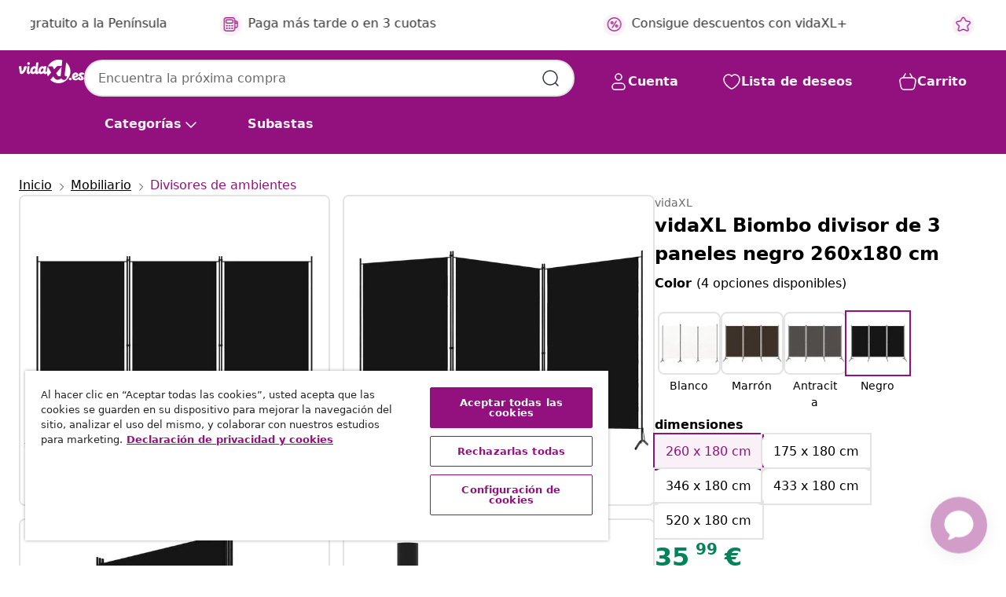

--- FILE ---
content_type: text/html;charset=UTF-8
request_url: https://www.vidaxl.es/e/vidaxl-biombo-divisor-de-3-paneles-negro-260x180-cm/8720286022801.html
body_size: 41051
content:
 

 











 


 

























<!DOCTYPE html>
<html lang="es-es" country="es" dir="ltr">
<head>




<link rel="preload" href="/on/demandware.static/Sites-vidaxl-es-Site/-/default/dw12605bad/fonts/vidaXLfontFE.woff" as="font" crossorigin />

<style>
    @font-face {
        font-family: vidaXLfont;
        src:  url("/on/demandware.static/Sites-vidaxl-es-Site/-/default/dw12605bad/fonts/vidaXLfontFE.woff") format("woff");
        font-weight: 400;
        font-style: normal;
    }
</style>

<link rel="preload" href="/on/demandware.static/Sites-vidaxl-es-Site/-/es_ES/dwc8bf6d2d/images/vidaXL_logo.svg" as="image" />


    <link rel="preload" href="/on/demandware.static/Sites-vidaxl-es-Site/-/es_ES/v1768813372226/css/global-modified.css" as="style" />
    <link rel="preload" href="/on/demandware.static/Sites-vidaxl-es-Site/-/es_ES/v1768813372226/css/molecules.css" as="style" />



    <link rel="preload" href="//cdn.cookielaw.org/scripttemplates/otSDKStub.js" as="script" />

<!--[if gt IE 9]><!-->
<script>//common/scripts.isml</script>
<script defer type="text/javascript" src="/on/demandware.static/Sites-vidaxl-es-Site/-/es_ES/v1768813372226/js/main.js"></script>

    
        <script defer type="text/javascript" src="/on/demandware.static/Sites-vidaxl-es-Site/-/es_ES/v1768813372226/js/productDetail.js"
            
            >
        </script>
    


<!--<![endif]-->
<script>
    window.SitePreferences =  {"dataDogImageAddErrorEnable":true}
</script>


<meta charset=UTF-8>

<meta http-equiv="x-ua-compatible" content="ie=edge">

<meta name="viewport" content="width=device-width, initial-scale=1">


















    



    <link rel="alternate" hreflang="sl-SI" href="https://www.vidaxl.si/e/vidaxl-paravan-3-delni-crn-260x180-cm/8720286022801.html" >
<link rel="alternate" hreflang="pt-PT" href="https://www.vidaxl.pt/e/vidaxl-divisoria-de-quarto-com-3-paineis-260x180-cm-preto/8720286022801.html" >
<link rel="alternate" hreflang="en-IE" href="https://www.vidaxl.ie/e/vidaxl-3-panel-room-divider-black-260x180-cm/8720286022801.html" >
<link rel="alternate" hreflang="de-AT" href="https://www.vidaxl.at/e/vidaxl-3-tlg-raumteiler-schwarz-260x180-cm/8720286022801.html" >
<link rel="alternate" hreflang="en-GB" href="https://www.vidaxl.co.uk/e/vidaxl-3-panel-room-divider-black-260x180-cm/8720286022801.html" >
<link rel="alternate" hreflang="de-DE" href="https://www.vidaxl.de/e/vidaxl-3-tlg-raumteiler-schwarz-260x180-cm/8720286022801.html" >
<link rel="alternate" hreflang="el-GR" href="https://www.vidaxl.gr/e/vidaxl-diaxoristiko-domatioy-me-3-panel-mayro-260-x-180-ek/8720286022801.html" >
<link rel="alternate" hreflang="fr-FR" href="https://www.vidaxl.fr/e/vidaxl-cloison-de-separation-3-panneaux-noir-260x180-cm/8720286022801.html" >
<link rel="alternate" hreflang="en-AU" href="https://www.vidaxl.com.au/e/vidaxl-3-panel-room-divider-black-260x180-cm-fabric/8720286022801.html" >
<link rel="alternate" hreflang="pl-PL" href="https://www.vidaxl.pl/e/vidaxl-parawan-3-panelowy-czarny-260-x-180-cm/8720286022801.html" >
<link rel="alternate" hreflang="de-CH" href="https://de.vidaxl.ch/e/vidaxl-3-tlg-raumteiler-schwarz-260x180-cm/8720286022801.html" >
<link rel="alternate" hreflang="fr-CH" href="https://fr.vidaxl.ch/e/vidaxl-cloison-de-separation-3-panneaux-noir-260x180-cm/8720286022801.html" >
<link rel="alternate" hreflang="sk-SK" href="https://www.vidaxl.sk/e/vidaxl-3-panelovy-paravan-cierny-260x180-cm/8720286022801.html" >
<link rel="alternate" hreflang="bg-BG" href="https://www.vidaxl.bg/e/vidaxl-paravan-za-staya-3-panela-cheren-260x180-sm/8720286022801.html" >
<link rel="alternate" hreflang="nl-NL" href="https://www.vidaxl.nl/e/vidaxl-kamerscherm-met-3-panelen-260x180-cm-zwart/8720286022801.html" >
<link rel="alternate" hreflang="uk-UA" href="https://uk.vidaxl.com.ua/e/vidaxl-3-панельна-кімнатна-перегородка-чорний-260x180-см/8720286022801.html" >
<link rel="alternate" hreflang="nl-BE" href="https://nl.vidaxl.be/e/vidaxl-kamerscherm-met-3-panelen-260x180-cm-zwart/8720286022801.html" >
<link rel="alternate" hreflang="fr-BE" href="https://fr.vidaxl.be/e/vidaxl-cloison-de-separation-3-panneaux-noir-260x180-cm/8720286022801.html" >
<link rel="alternate" hreflang="sv-SE" href="https://www.vidaxl.se/e/vidaxl-rumsavdelare-3-paneler-svart-260x180-cm/8720286022801.html" >
<link rel="alternate" hreflang="cs-CZ" href="https://www.vidaxl.cz/e/vidaxl-3dilny-paravan-cerny-260-x-180-cm/8720286022801.html" >
<link rel="alternate" hreflang="da-DK" href="https://www.vidaxl.dk/e/vidaxl-3-panels-rumdeler-260-x-180-cm-sort/8720286022801.html" >
<link rel="alternate" hreflang="is-IS" href="https://is.vidaxl.is/e/vidaxl-3-falt-skilrum-svartur-260x180-cm/8720286022801.html" >
<link rel="alternate" hreflang="ro-RO" href="https://www.vidaxl.ro/e/vidaxl-paravan-de-camera-cu-3-panouri-negru-260-x-180-cm-textil/8720286022801.html" >
<link rel="alternate" hreflang="lv-LV" href="https://www.vidaxl.lv/e/vidaxl-3-panelu-istabas-aizslietnis-melns-260x180-cm/8720286022801.html" >
<link rel="alternate" hreflang="lt-LT" href="https://www.vidaxl.lt/e/vidaxl-kambario-pertvara-3-daliu-juodos-spalvos-260x180cm/8720286022801.html" >
<link rel="alternate" hreflang="nb-NO" href="https://www.vidaxl.no/e/vidaxl-romdeler-3-paneler-svart-260x180-cm/8720286022801.html" >
<link rel="alternate" hreflang="fi-FI" href="https://www.vidaxl.fi/e/vidaxl-3-paneelinen-tilanjakaja-musta-260x180-cm/8720286022801.html" >
<link rel="alternate" hreflang="it-IT" href="https://www.vidaxl.it/e/vidaxl-paravento-a-3-pannelli-nero-260x180-cm/8720286022801.html" >
<link rel="alternate" hreflang="es-ES" href="https://www.vidaxl.es/e/vidaxl-biombo-divisor-de-3-paneles-negro-260x180-cm/8720286022801.html" >
<link rel="alternate" hreflang="et-EE" href="https://www.vidaxl.ee/e/vidaxl-3-paneeliga-ruumijagaja-must-260-x-180-cm/8720286022801.html" >
<link rel="alternate" hreflang="hr-HR" href="https://www.vidaxl.hr/e/vidaxl-sobna-pregrada-s-3-panela-crna-260-x-180-cm/8720286022801.html" >
<link rel="alternate" hreflang="hu-HU" href="https://www.vidaxl.hu/e/vidaxl-fekete-3-paneles-paravan-260-x-180-cm/8720286022801.html" >
<link rel="alternate" hreflang="en-US" href="https://www.vidaxl.com/e/vidaxl-3-panel-room-divider-black-1024x709-fabric/8720286022801.html" >
<link rel="alternate" hreflang="en-AE" href="https://en.vidaxl.ae/e/vidaxl-3-panel-room-divider-black-260x180-cm/8720286022801.html" >
<link rel="alternate" hreflang="en-SA" href="https://en.vidaxl.sa.com/e/vidaxl-3-panel-room-divider-black-260x180-cm/8720286022801.html" >
<link rel="alternate" hreflang="ja-JP" href="https://www.vidaxl.jp/e/vidaxl-3-260x180cm/8720286022801.html" >
<link rel="alternate" hreflang="ar-SA" href="https://www.vidaxl.sa.com/e/vidaxl-3-260180/8720286022801.html" >
<link rel="alternate" hreflang="ar-AE" href="https://ar.vidaxl.ae/e/vidaxl-3-260180/8720286022801.html" >


 
    
        
            <meta property="og:image" content="https://www.vidaxl.es/on/demandware.static/-/Sites-vidaxl-catalog-master-sku/default/dw15fcecd4/hi-res/436/4163/320734/image_1_320734.jpg">
        
    

    
        
            <meta property="og:image:width" content="1200px">
        
    

    
        
            <meta property="og:type" content="article">
        
    

    
        
            <meta property="og:title" content="vidaXL Biombo divisor de 3 paneles negro 260x180 cm | vidaxl-es">
        
    

    
        
            <meta property="og:image:height" content="1200px">
        
    

    
        
            
                
                <meta name="robots" content="index,follow">
            
        
        
    

    
        
            <meta property="og:url" content="https://www.vidaxl.es/e/vidaxl-biombo-divisor-de-3-paneles-negro-260x180-cm/8720286022801.html">
        
    

    
        
            <meta property="og:description" content="Mejore su espacio de vida o trabajo con este elegante biombo de 3 paneles. Combinando dise&ntilde;o moderno con funcionalidad pr&aacute;ctica, le permite crear &aacute;reas privadas f&aacute;cilmente mientras mejora la decoraci&oacute;n interior. Privado y Pr&aacute;ctico: Establezca r&aacute;pidamente rincones aislados o divida espacios abiertos, haciendo que dormitorios, salones u oficinas se sientan m&aacute;s organizados y c&oacute;modos. Material Duradero: Fabricado con tela transpirable de alta calidad y un marco s&oacute;lido, este biombo garantiza estabilidad a largo plazo y mantiene un aspecto limpio y contempor&aacute;neo. Funci&oacute;n Vers&aacute;til: Ideal para crear rincones de lectura, bloquear la luz solar o servir como fondo decorativo, adapt&aacute;ndose a diversos dise&ntilde;os y prop&oacute;sitos interiores. Dise&ntilde;o Plegable: La estructura plegable y ligera permite un montaje sencillo, almacenamiento compacto y f&aacute;cil reposicionamiento, proporcionando una soluci&oacute;n flexible para gestionar espacios abiertos.">
        
    







        <title>vidaXL Biombo divisor de 3 paneles negro 260x180 cm | vidaXL.es</title>




    
        
    
       
        <meta name="description" content="vidaXL Biombo divisor de 3 paneles negro 260x180 cm vidaXL | Env&iacute;o GRATIS ✓ Amplio Stock y Ofertas 24/7 ✓ &iexcl;Vive Mejor por Menos!" />
    


    <meta name="keywords" content="biombo, biombos, pantalla plegable, pantallas plegables, biombo plegable, biombos plegables, biombo divisor plegable, biombos divisores plegables, separador de habitaci&oacute;n, separadores de habitaci&oacute;n, divisor de estancia, divisores de estancias" />

 

<link rel="icon" type="image/png" href="/on/demandware.static/Sites-vidaxl-es-Site/-/default/dwb408d4bd/images/favicons/favicon-196x196.png" sizes="196x196" />
<link rel="icon" type="image/png" href="/on/demandware.static/Sites-vidaxl-es-Site/-/default/dwdb09da36/images/favicons/favicon-96x96.png" sizes="96x96" />
<link rel="icon" type="image/png" href="/on/demandware.static/Sites-vidaxl-es-Site/-/default/dwbd770745/images/favicons/favicon-32x32.png" sizes="32x32" />
<link rel="icon" type="image/png" href="/on/demandware.static/Sites-vidaxl-es-Site/-/default/dwd8b77439/images/favicons/favicon-16x16.png" sizes="16x16" />
<link rel="icon" type="image/png" href="/on/demandware.static/Sites-vidaxl-es-Site/-/default/dwf2f441ab/images/favicons/favicon-128.png" sizes="128x128" />
<link rel="icon" type="image/png" href="/on/demandware.static/Sites-vidaxl-es-Site/-/default/dw5db65b5c/images/favicons/favicon-48x48.png" sizes="48x48" />
<link rel="icon" type="image/png" href="/on/demandware.static/Sites-vidaxl-es-Site/-/default/dwc06a1535/images/favicons/favicon-144x144.png" sizes="144x144" />
<link rel="icon" type="image/x-icon" href="/on/demandware.static/Sites-vidaxl-es-Site/-/default/dw9d734a52/images/favicon.ico" />

<link rel="stylesheet" href="/on/demandware.static/Sites-vidaxl-es-Site/-/es_ES/v1768813372226/css/global-modified.css" />


<link rel="stylesheet" href="/on/demandware.static/Sites-vidaxl-es-Site/-/es_ES/v1768813372226/css/molecules.css" />


    
        <link rel="stylesheet" href="/on/demandware.static/Sites-vidaxl-es-Site/-/es_ES/v1768813372226/css/product/detail.css" />
    

    
        <link rel="stylesheet" href="/on/demandware.static/Sites-vidaxl-es-Site/-/es_ES/v1768813372226/css/energyLabel.css" />
    


<script type="application/ld+json">
    {
    "@context": "https://schema.org",
    "@type": "Organization",
    "brand": {"name": "vidaXL", "@type": "Thing"}
    }
</script>

<script id="fallback-images-script" data-use-alternative-product-images="ONLY_MISSING">
    function handleImageError(img) {
        const useAlternativeProductImages = document.querySelector('#fallback-images-script').dataset.useAlternativeProductImages;
        var dataDogPreference = SitePreferences.dataDogImageAddErrorEnable;
        img.onerror = ""; // prevent infinite loop
        if (dataDogPreference && window.DD_RUM) {
            // Report the error to Datadog RUM
            window.DD_RUM.onReady(function() {
            if (window.DD_RUM && typeof window.DD_RUM.addError === 'function') {
                console.log('Reporting image load error to Datadog RUM for image:', img.src);
                window.DD_RUM.addError(new Error('Main image load error:'+img.src), {
                    source: 'image',
                    handling: 'handled',
                    imgSrc: img.src,
                    alt: img.alt || ''
                });
            }
            });
         }
        if (useAlternativeProductImages === 'ONLY_MISSING' && img.dataset.alternativeImgSrc) {
            img.src = img.dataset.alternativeImgSrc;
            img.onerror = function () {
                img.src = img.dataset.errorSrc;
                if (dataDogPreference && window.DD_RUM) {               
                    // Report secondary error to Datadog RUM
                    window.DD_RUM.onReady(function() {
                        if (window.DD_RUM && typeof window.DD_RUM.addError === 'function') {
                            console.log('Reporting alternative image load error to Datadog RUM for image:', img.dataset.alternativeImgSrc);
                            window.DD_RUM.addError(new Error('Alternative image load error:' + img.dataset.alternativeImgSrc), {
                                handling: 'handled',
                                imgSrc: img.src,
                                alt: img.alt || ''
                            });
                        }
                    });
                }
            };
        } else if (img.dataset.sourceImg) {
            if (img.dataset.altImgSrc){
                img.src = img.dataset.altImgSrc;
                img.removeAttribute('srcset');
                img.onerror = function () {
                const fallbackTried = img.dataset.fallbackTried === "true";
                if (!fallbackTried) {
                    img.dataset.fallbackTried = "true";
                    img.src = img.dataset.errorSrc;
                    if (dataDogPreference && window.DD_RUM) {
                        // Report secondary error to Datadog RUM
                        window.DD_RUM.onReady(function() {
                            if (window.DD_RUM && typeof window.DD_RUM.addError === 'function') {
                                console.log('Reporting alternative image load error to Datadog RUM for image:', img.dataset.altImgSrc);
                                window.DD_RUM.addError(new Error('Alternative image load error:' + img.dataset.altImgSrc), {
                                    handling: 'handled',
                                    imgSrc: img.src,
                                    alt: img.alt || ''
                                    });
                                }
                        });
                    }
                    img.removeAttribute('srcset');
                    img.classList.add('unavailable-image-loaded');
                } else {
                    img.onerror = null; // stop the loop
                }
            };
            }
        } 
        else if (img.dataset.errorSrc) {
            img.src = img.dataset.errorSrc;
        }
    }

    function handleBackgroundImageError(imgElement) {
        const fallbackImage = imgElement.getAttribute('data-alternative-img-src');
        const errorImage = imgElement.getAttribute('data-error-src') || '/images/product-image-unavailable.svg';

        // Determine the final image to use for <img src>
        const finalImage = (fallbackImage && fallbackImage.trim() !== '') ? fallbackImage : errorImage;

        // Apply the fallback or error image to the <img>
        imgElement.src = finalImage;
    }

// Separate function that sets the background image
function applyOverlayBackground(imgElement, imageUrl) {
    if (imageUrl && imageUrl.trim() !== '' && imageUrl !== 'null') {
        const parentDiv = imgElement.closest('div');
        if (parentDiv) {
            parentDiv.style.backgroundImage = 'var(--overlay-gradient), url('+ imageUrl +')';
        }
    }
    imgElement.classList.add('invisible');
}

</script>





<!-- Consent Mode default settings -->
<script>
    var dataLayer = dataLayer || [];
    function gtag(){dataLayer.push(arguments);}

    gtag('consent', 'default', {
    'ad_storage': 'denied',
    'analytics_storage': 'denied',
    'functionality_storage': 'denied',
    'personalization_storage': 'denied',
    'security_storage': 'denied',
    'ad_user_data': 'denied',
    'ad_personalization': 'denied',
    'wait_for_update': 500
    });
</script>





<script>
    window.dataLayer = window.dataLayer || [];
</script>


    <script async src="https://536004373.collect.igodigital.com/collect.js"> </script>
    <script>
    var _etmc = [];
    _etmc.push(["setOrgId", 536004373]);
    </script>





    
        
                <!-- Google Tag Manager -->
                <script>(function(w,d,s,l,i){w[l]=w[l]||[];w[l].push({'gtm.start':
                        new Date().getTime(),event:'gtm.js'});var f=d.getElementsByTagName(s)[0],
                    j=d.createElement(s),dl=l!='dataLayer'?'&l='+l:'';j.async=true;j.src=
                    'https://www.googletagmanager.com/gtm.js?id='+i+dl;f.parentNode.insertBefore(j,f);
                })(window,document,'script','dataLayer','GTM-T53NPDD');</script>
                <!-- End Google Tag Manager -->
        
    

    
    



    <!-- OneTrust Cookies Consent Notice start for www.vidaxl.es-->
    <script src="https://cdn.cookielaw.org/scripttemplates/otSDKStub.js" charset="UTF-8"
        data-domain-script="86de09c1-4413-46ce-bc1b-c7348723517d" data-document-language="true" ></script>
    <script>
        function OptanonWrapper() { }
    </script>
    <!-- OneTrust Cookies Consent Notice end for www.vidaxl.es-->



    <!-- Prefixbox Integration -->
<link rel="preconnect" href="https://integration.prefixbox.com/" />
<link rel="dns-prefetch" href="https://integration.prefixbox.com/" />
<link rel="preconnect" href="https://api.prefixbox.com/" />
<link rel="dns-prefetch" href="https://api.prefixbox.com/" />
<script>
    window.prefixboxAnalytics=window.prefixboxAnalytics||function(t,s,p,o){(window.pfbxQueue=window.pfbxQueue||[]).push({type:t,source:s,params:p,overrideObject:o});};
    window.prefixboxFunctions=window.prefixboxFunctions||{}; window.prefixboxCustomerFunctions=window.prefixboxCustomerFunctions||{};
</script>
<script
    id="prefixbox-integration-v2"
    async
    defer
    fetchpriority="high"
    type="text/javascript"
    src="https://integration.prefixbox.com/6a41a57f-e610-430c-b7bd-df760926831d"
> </script>
<!-- End Prefixbox Integration -->



<link rel="canonical" href="/e/vidaxl-biombo-divisor-de-3-paneles-negro-260x180-cm/8720286022801.html"/>


<script type="text/javascript">//<!--
/* <![CDATA[ (head-active_data.js) */
var dw = (window.dw || {});
dw.ac = {
    _analytics: null,
    _events: [],
    _category: "",
    _searchData: "",
    _anact: "",
    _anact_nohit_tag: "",
    _analytics_enabled: "true",
    _timeZone: "Europe/Madrid",
    _capture: function(configs) {
        if (Object.prototype.toString.call(configs) === "[object Array]") {
            configs.forEach(captureObject);
            return;
        }
        dw.ac._events.push(configs);
    },
	capture: function() { 
		dw.ac._capture(arguments);
		// send to CQ as well:
		if (window.CQuotient) {
			window.CQuotient.trackEventsFromAC(arguments);
		}
	},
    EV_PRD_SEARCHHIT: "searchhit",
    EV_PRD_DETAIL: "detail",
    EV_PRD_RECOMMENDATION: "recommendation",
    EV_PRD_SETPRODUCT: "setproduct",
    applyContext: function(context) {
        if (typeof context === "object" && context.hasOwnProperty("category")) {
        	dw.ac._category = context.category;
        }
        if (typeof context === "object" && context.hasOwnProperty("searchData")) {
        	dw.ac._searchData = context.searchData;
        }
    },
    setDWAnalytics: function(analytics) {
        dw.ac._analytics = analytics;
    },
    eventsIsEmpty: function() {
        return 0 == dw.ac._events.length;
    }
};
/* ]]> */
// -->
</script>
<script type="text/javascript">//<!--
/* <![CDATA[ (head-cquotient.js) */
var CQuotient = window.CQuotient = {};
CQuotient.clientId = 'bfns-vidaxl-es';
CQuotient.realm = 'BFNS';
CQuotient.siteId = 'vidaxl-es';
CQuotient.instanceType = 'prd';
CQuotient.locale = 'es_ES';
CQuotient.fbPixelId = '1563322740466382';
CQuotient.activities = [];
CQuotient.cqcid='';
CQuotient.cquid='';
CQuotient.cqeid='';
CQuotient.cqlid='';
CQuotient.apiHost='api.cquotient.com';
/* Turn this on to test against Staging Einstein */
/* CQuotient.useTest= true; */
CQuotient.useTest = ('true' === 'false');
CQuotient.initFromCookies = function () {
	var ca = document.cookie.split(';');
	for(var i=0;i < ca.length;i++) {
	  var c = ca[i];
	  while (c.charAt(0)==' ') c = c.substring(1,c.length);
	  if (c.indexOf('cqcid=') == 0) {
		CQuotient.cqcid=c.substring('cqcid='.length,c.length);
	  } else if (c.indexOf('cquid=') == 0) {
		  var value = c.substring('cquid='.length,c.length);
		  if (value) {
		  	var split_value = value.split("|", 3);
		  	if (split_value.length > 0) {
			  CQuotient.cquid=split_value[0];
		  	}
		  	if (split_value.length > 1) {
			  CQuotient.cqeid=split_value[1];
		  	}
		  	if (split_value.length > 2) {
			  CQuotient.cqlid=split_value[2];
		  	}
		  }
	  }
	}
}
CQuotient.getCQCookieId = function () {
	if(window.CQuotient.cqcid == '')
		window.CQuotient.initFromCookies();
	return window.CQuotient.cqcid;
};
CQuotient.getCQUserId = function () {
	if(window.CQuotient.cquid == '')
		window.CQuotient.initFromCookies();
	return window.CQuotient.cquid;
};
CQuotient.getCQHashedEmail = function () {
	if(window.CQuotient.cqeid == '')
		window.CQuotient.initFromCookies();
	return window.CQuotient.cqeid;
};
CQuotient.getCQHashedLogin = function () {
	if(window.CQuotient.cqlid == '')
		window.CQuotient.initFromCookies();
	return window.CQuotient.cqlid;
};
CQuotient.trackEventsFromAC = function (/* Object or Array */ events) {
try {
	if (Object.prototype.toString.call(events) === "[object Array]") {
		events.forEach(_trackASingleCQEvent);
	} else {
		CQuotient._trackASingleCQEvent(events);
	}
} catch(err) {}
};
CQuotient._trackASingleCQEvent = function ( /* Object */ event) {
	if (event && event.id) {
		if (event.type === dw.ac.EV_PRD_DETAIL) {
			CQuotient.trackViewProduct( {id:'', alt_id: event.id, type: 'raw_sku'} );
		} // not handling the other dw.ac.* events currently
	}
};
CQuotient.trackViewProduct = function(/* Object */ cqParamData){
	var cq_params = {};
	cq_params.cookieId = CQuotient.getCQCookieId();
	cq_params.userId = CQuotient.getCQUserId();
	cq_params.emailId = CQuotient.getCQHashedEmail();
	cq_params.loginId = CQuotient.getCQHashedLogin();
	cq_params.product = cqParamData.product;
	cq_params.realm = cqParamData.realm;
	cq_params.siteId = cqParamData.siteId;
	cq_params.instanceType = cqParamData.instanceType;
	cq_params.locale = CQuotient.locale;
	
	if(CQuotient.sendActivity) {
		CQuotient.sendActivity(CQuotient.clientId, 'viewProduct', cq_params);
	} else {
		CQuotient.activities.push({activityType: 'viewProduct', parameters: cq_params});
	}
};
/* ]]> */
// -->
</script>


   <script type="application/ld+json">
        {"@context":"http://schema.org/","@type":"Product","name":"vidaXL Biombo divisor de 3 paneles negro 260x180 cm","description":"<p>Mejore su espacio de vida o trabajo con este elegante biombo de 3 paneles. Combinando diseño moderno con funcionalidad práctica, le permite crear áreas privadas fácilmente mientras mejora la decoración interior.</p><p></p><ul> <li><strong>Privado y Práctico:</strong> Establezca rápidamente rincones aislados o divida espacios abiertos, haciendo que dormitorios, salones u oficinas se sientan más organizados y cómodos.</li> <li><strong>Material Duradero:</strong> Fabricado con tela transpirable de alta calidad y un marco sólido, este biombo garantiza estabilidad a largo plazo y mantiene un aspecto limpio y contemporáneo.</li> <li><strong>Función Versátil:</strong> Ideal para crear rincones de lectura, bloquear la luz solar o servir como fondo decorativo, adaptándose a diversos diseños y propósitos interiores.</li> <li><strong>Diseño Plegable:</strong> La estructura plegable y ligera permite un montaje sencillo, almacenamiento compacto y fácil reposicionamiento, proporcionando una solución flexible para gestionar espacios abiertos.</li></ul><p></p>","mpn":"8720286022801","sku":"8720286022801","brand":{"@type":"Thing","name":"vidaXL"},"image":["https://www.vidaxl.es/dw/image/v2/BFNS_PRD/on/demandware.static/-/Sites-vidaxl-catalog-master-sku/default/dw15fcecd4/hi-res/436/4163/320734/image_1_320734.jpg?sw=600","https://www.vidaxl.es/dw/image/v2/BFNS_PRD/on/demandware.static/-/Sites-vidaxl-catalog-master-sku/default/dw95aa9870/hi-res/436/4163/320734/image_2_320734.jpg?sw=600","https://www.vidaxl.es/dw/image/v2/BFNS_PRD/on/demandware.static/-/Sites-vidaxl-catalog-master-sku/default/dw6b8c54cf/hi-res/436/4163/320734/image_3_320734.jpg?sw=600","https://www.vidaxl.es/dw/image/v2/BFNS_PRD/on/demandware.static/-/Sites-vidaxl-catalog-master-sku/default/dw11bd5440/hi-res/436/4163/320734/image_4_320734.jpg?sw=600","https://www.vidaxl.es/dw/image/v2/BFNS_PRD/on/demandware.static/-/Sites-vidaxl-catalog-master-sku/default/dw7ab24248/hi-res/436/4163/320734/image_5_320734.jpg?sw=600"],"offers":{"url":{},"@type":"Offer","priceCurrency":"EUR","price":"35.99","availability":"http://schema.org/InStock"}}
    </script>



</head>
<body>

    
        
    

    
    


<div
class="page "
data-action="Product-Show"
data-locale="es_ES"
data-querystring="pid=8720286022801"
>


























 

 











 


 



























<div
    class="d-none js-auth-data"
    data-authenticated="false"
    data-registered="false"
    data-dropshipper="null"
    data-isbusinessuser="false"
>
</div>




<div class="container usp-container d-flex flex-row js-usp-row">
    <div class="col-12">
        
	
	<div class="content-asset"><!-- dwMarker="content" dwContentID="8d1ce502cdc295536b7778c4b8" -->
		<div class="usp slick-not-init" id="header-usp">
    <p class="usp-block" data-toggle="modal" data-target="#uspModal">
        <span class="usp-icons">
            <svg width="24" height="24" viewBox="0 0 24 24" fill="none"
                xmlns="http://www.w3.org/2000/svg">
                <path
                    d="M9.13784 4.72433C10.0591 2.8819 10.5197 1.96069 11.143 1.66508C11.6854 1.40782 12.3146 1.40782 12.8571 1.66508C13.4804 1.96069 13.941 2.88191 14.8622 4.72434L15.2215 5.4429C15.5059 6.01177 15.6481 6.29621 15.8562 6.51399C16.0403 6.70676 16.2612 6.86077 16.5058 6.96694C16.782 7.08689 17.0981 7.12201 17.7302 7.19225L18.0564 7.22849C20.2646 7.47385 21.3687 7.59653 21.8677 8.10561C22.3013 8.54802 22.5055 9.16639 22.4205 9.78001C22.3227 10.4861 21.5086 11.242 19.8805 12.7539L19.5361 13.0736C18.9804 13.5897 18.7025 13.8477 18.5419 14.1604C18.4 14.4368 18.3244 14.7424 18.3211 15.0531C18.3174 15.4046 18.4446 15.7671 18.699 16.4921V16.4921C19.5294 18.8587 19.9446 20.042 19.673 20.7338C19.4374 21.3339 18.927 21.7836 18.3021 21.9418C17.5816 22.1241 16.4767 21.5717 14.267 20.4668L13.4311 20.0489C12.9064 19.7865 12.644 19.6553 12.3688 19.6037C12.1251 19.558 11.8749 19.558 11.6312 19.6037C11.356 19.6553 11.0937 19.7865 10.5689 20.0489L9.73299 20.4668C7.52325 21.5717 6.41838 22.1241 5.69791 21.9418C5.07298 21.7836 4.56261 21.3339 4.32703 20.7338C4.05543 20.042 4.47062 18.8587 5.30101 16.4921V16.4921C5.55541 15.7671 5.68261 15.4046 5.67891 15.0531C5.67565 14.7424 5.60005 14.4368 5.45811 14.1604C5.29751 13.8477 5.01964 13.5897 4.46388 13.0736L4.11954 12.7539C2.49141 11.242 1.67734 10.4861 1.57953 9.78001C1.49453 9.16639 1.69867 8.54802 2.13229 8.10561C2.63127 7.59653 3.73538 7.47385 5.9436 7.22849L6.26976 7.19225C6.90189 7.12201 7.21795 7.08689 7.49423 6.96694C7.73879 6.86077 7.95965 6.70676 8.14383 6.51399C8.35189 6.29621 8.49411 6.01178 8.77855 5.44291L9.13784 4.72433Z"
                    stroke="var(--color-plum-500, #93117e)" stroke-width="1.5"
                    stroke-linecap="round"
                    stroke-linejoin="round" />
            </svg>
        </span>
        <span>Ofertas 24/7</span>
    </p>
    <p class="usp-block" data-toggle="modal" data-target="#uspModal">
        <span class="usp-icons">
            <svg width="24" height="24" viewBox="0 0 24 24" fill="none"
                xmlns="http://www.w3.org/2000/svg">
                <path
                    d="M10 19H14M10 19C10 20.6569 8.65685 22 7 22C5.34315 22 4 20.6569 4 19M10 19C10 17.3431 8.65685 16 7 16C5.34315 16 4 17.3431 4 19M14 19C14 20.6569 15.3431 22 17 22C18.6569 22 20 20.6569 20 19M14 19C14 17.3431 15.3431 16 17 16C18.6569 16 20 17.3431 20 19M20 19V19C21.6569 19 23 17.6569 23 16V6.8C23 5.11984 23 4.27976 22.673 3.63803C22.3854 3.07354 21.9265 2.6146 21.362 2.32698C20.7202 2 19.8802 2 18.2 2H15.8C14.1198 2 13.2798 2 12.638 2.32698C12.0735 2.6146 11.6146 3.07354 11.327 3.63803C11 4.27976 11 5.11984 11 6.8V7.8C11 8.9201 11 9.48016 10.782 9.90798C10.5903 10.2843 10.2843 10.5903 9.90798 10.782C9.48016 11 8.92011 11 7.8 11H1.5M4 19V19C3.06812 19 2.60218 19 2.23463 18.8478C1.74458 18.6448 1.35523 18.2554 1.15224 17.7654C1 17.3978 1 16.9319 1 16V12.7727C1 12.1129 1 11.783 1.05245 11.4623C1.09902 11.1775 1.17626 10.8987 1.28282 10.6306C1.40284 10.3286 1.57257 10.0457 1.91205 9.47992L2.13566 9.10723C2.8155 7.97416 3.15542 7.40763 3.62342 6.99611C4.03758 6.63195 4.52256 6.35736 5.04791 6.18958C5.64157 6 6.30225 6 7.62362 6H11"
                    stroke="var(--color-plum-500, #93117e)" stroke-width="1.5"
                    stroke-linecap="round" stroke-linejoin="round" />
            </svg>
        </span>
        <span>Envío gratuito a la Península</span>
    </p>
    <p class="usp-block" data-toggle="modal" data-target="#uspModal">
        <span class="usp-icons">
            <svg width="24" height="24" viewBox="0 0 24 24" fill="none"
                xmlns="http://www.w3.org/2000/svg">
                <path
                    d="M6.5 14C6.5 14.2761 6.27614 14.5 6 14.5C5.72386 14.5 5.5 14.2761 5.5 14M6.5 14C6.5 13.7239 6.27614 13.5 6 13.5C5.72386 13.5 5.5 13.7239 5.5 14M6.5 14H5.5M6.5 18C6.5 18.2761 6.27614 18.5 6 18.5C5.72386 18.5 5.5 18.2761 5.5 18M6.5 18C6.5 17.7239 6.27614 17.5 6 17.5C5.72386 17.5 5.5 17.7239 5.5 18M6.5 18H5.5M10.5 14C10.5 14.2761 10.2761 14.5 10 14.5C9.72386 14.5 9.5 14.2761 9.5 14M10.5 14C10.5 13.7239 10.2761 13.5 10 13.5C9.72386 13.5 9.5 13.7239 9.5 14M10.5 14H9.5M10.5 18C10.5 18.2761 10.2761 18.5 10 18.5C9.72386 18.5 9.5 18.2761 9.5 18M10.5 18C10.5 17.7239 10.2761 17.5 10 17.5C9.72386 17.5 9.5 17.7239 9.5 18M10.5 18H9.5M14.5 14C14.5 14.2761 14.2761 14.5 14 14.5C13.7239 14.5 13.5 14.2761 13.5 14M14.5 14C14.5 13.7239 14.2761 13.5 14 13.5C13.7239 13.5 13.5 13.7239 13.5 14M14.5 14H13.5M14.5 18C14.5 18.2761 14.2761 18.5 14 18.5C13.7239 18.5 13.5 18.2761 13.5 18M14.5 18C14.5 17.7239 14.2761 17.5 14 17.5C13.7239 17.5 13.5 17.7239 13.5 18M14.5 18H13.5M22 10H18M18 7H18.8C19.9201 7 20.4802 7 20.908 7.21799C21.2843 7.40973 21.5903 7.71569 21.782 8.09202C22 8.51984 22 9.07989 22 10.2V13.8C22 14.9201 22 15.4802 21.782 15.908C21.5903 16.2843 21.2843 16.5903 20.908 16.782C20.4802 17 19.9201 17 18.8 17H18M6.6 10H13.4C13.9601 10 14.2401 10 14.454 9.89101C14.6422 9.79513 14.7951 9.64215 14.891 9.45399C15 9.24008 15 8.96005 15 8.4V6.6C15 6.03995 15 5.75992 14.891 5.54601C14.7951 5.35785 14.6422 5.20487 14.454 5.10899C14.2401 5 13.9601 5 13.4 5H6.6C6.03995 5 5.75992 5 5.54601 5.10899C5.35785 5.20487 5.20487 5.35785 5.10899 5.54601C5 5.75992 5 6.03995 5 6.6V8.4C5 8.96005 5 9.24008 5.10899 9.45399C5.20487 9.64215 5.35785 9.79513 5.54601 9.89101C5.75992 10 6.03995 10 6.6 10ZM6.8 22H13.2C14.8802 22 15.7202 22 16.362 21.673C16.9265 21.3854 17.3854 20.9265 17.673 20.362C18 19.7202 18 18.8802 18 17.2V6.8C18 5.11984 18 4.27976 17.673 3.63803C17.3854 3.07354 16.9265 2.6146 16.362 2.32698C15.7202 2 14.8802 2 13.2 2H6.8C5.11984 2 4.27976 2 3.63803 2.32698C3.07354 2.6146 2.6146 3.07354 2.32698 3.63803C2 4.27976 2 5.11984 2 6.8V17.2C2 18.8802 2 19.7202 2.32698 20.362C2.6146 20.9265 3.07354 21.3854 3.63803 21.673C4.27976 22 5.11984 22 6.8 22Z"
                    stroke="var(--color-plum-500, #93117e)" stroke-width="1.5"
                    stroke-linecap="round"
                    stroke-linejoin="round" />
            </svg>
        </span>
        <span>Paga más tarde o en 3 cuotas</span>
    
    </p>
<p class="usp-block" data-target="#uspModal" data-toggle="modal"><span class="usp-icons"> <svg fill="none" height="24" viewbox="0 0 24 24" width="24" xmlns="http://www.w3.org/2000/svg"> <path d="M14.9999 7L8.99988 17M22 12C22 17.5228 17.5228 22 12 22C6.47715 22 2 17.5228 2 12C2 6.47715 6.47715 2 12 2C17.5228 2 22 6.47715 22 12ZM9.99988 9.5C9.99988 10.3284 9.32831 11 8.49988 11C7.67145 11 6.99988 10.3284 6.99988 9.5C6.99988 8.67157 7.67145 8 8.49988 8C9.32831 8 9.99988 8.67157 9.99988 9.5ZM16.9999 14.5C16.9999 15.3284 16.3283 16 15.4999 16C14.6715 16 13.9999 15.3284 13.9999 14.5C13.9999 13.6716 14.6715 13 15.4999 13C16.3283 13 16.9999 13.6716 16.9999 14.5Z" stroke="var(--color-plum-500, #93117e)" stroke-linecap="round" stroke-linejoin="round" stroke-width="1.5"></path> </svg> </span> <span>Consigue descuentos con vidaXL+</span></p>
</div>
</div>
	</div> <!-- End content-asset -->



        <div class="modal fade p-0 custom-modal" id="uspModal" tabindex="-1" role="dialog" aria-labelledby="uspModal">
            <div class="modal-dialog" role="document">
                <div class="modal-content">
                    <div>
                        <div class="modal-header-usp">
                            <p class="modal-title-usp">&iquest;Por qu&eacute; elegir vidaXL?
                                
<button 
    class="vbtn text-base btn-neutral transparent pill btn-semantic font-weight-semibold"
    type="button"
    
        data-dismiss="modal"
        
        
        
        
        
        
        aria-label="Cerrar Men&uacute;"
        
        name="button"
        >

        

        
    
         
            
                <img class="" src="/on/demandware.static/Sites-vidaxl-es-Site/-/default/dwac11c557/images/svg/common/cross.svg"
                    alt="Borrar palabras clave de b&uacute;squeda" width="24px"
                    height="24px">
            
        

        

        

        

    

    

</button>
                            </p>
                        </div>
                    </div>
                    <div class="usp-layout">
                        







<div class="templatePage" id="headerusp">
<div class="experience-region experience-main"><div class="experience-component experience-custom_layouts-headerUSP">

<div class="mobile-2r-2c">
    <div class="usp-row">
        <div class="region usp-section"><div class="experience-component experience-custom_assets-usp">
























 

 











 


 























<div class="modal-body-usp row">
    <div class="popup-usp">
        <div class="usp-main">
            <div class="usp-icon">
                <img src="/on/demandware.static/Sites-vidaxl-es-Site/-/default/dw2d18756e/images/svg/usp/star.svg" alt="usp icon" width="100%" height="100%"/>
            </div>
            <div class="row-des">
                <p class="text-base font-weight-bold title">Ofertas 24/7</p>
                <p class="description">&iexcl;Encuentra las mejores ofertas y productos con descuento cada d&iacute;a en vidaXL!</p>
            </div>
        </div>
        
            

<a
class="btn-neutral outlined text-base font-weight-semibold vbtn text-base "

href="https://www.vidaxl.es/cms-coupon-code.html"
target="_self"
tabindex="0"
title="button" role="button"
aria-label="button"






>




<span class="btn-text">Ver ofertas</span>



</a>
        
    </div>
</div></div></div>
        <div class="region usp-section"><div class="experience-component experience-custom_assets-usp">
























 

 











 


 























<div class="modal-body-usp row">
    <div class="popup-usp">
        <div class="usp-main">
            <div class="usp-icon">
                <img src="/on/demandware.static/Sites-vidaxl-es-Site/-/default/dwb8d6a768/images/svg/usp/truck.svg" alt="usp icon" width="100%" height="100%"/>
            </div>
            <div class="row-des">
                <p class="text-base font-weight-bold title">Env&iacute;o gratuito a la Pen&iacute;nsula</p>
                <p class="description">&iexcl;Disfruta del env&iacute;o gratis a la pen&iacute;nsula para todos los art&iacute;culos, grandes o peque&ntilde;os!</p>
            </div>
        </div>
        
    </div>
</div></div></div>
        <div class="region usp-section"><div class="experience-component experience-custom_assets-usp">
























 

 











 


 























<div class="modal-body-usp row">
    <div class="popup-usp">
        <div class="usp-main">
            <div class="usp-icon">
                <img src="/on/demandware.static/Sites-vidaxl-es-Site/-/default/dw6ba87ef3/images/svg/usp/pos.svg" alt="usp icon" width="100%" height="100%"/>
            </div>
            <div class="row-des">
                <p class="text-base font-weight-bold title">Paga m&aacute;s tarde o en 3 cuotas</p>
                <p class="description">&iexcl;En vidaXL puedes conseguir tu producto favorito ahora mismo y pagar m&aacute;s tarde o en cuotas con Klarna!</p>
            </div>
        </div>
        
    </div>
</div></div></div>
        <div class="region usp-section"><div class="experience-component experience-custom_assets-usp">
























 

 











 


 























<div class="modal-body-usp row">
    <div class="popup-usp">
        <div class="usp-main">
            <div class="usp-icon">
                <img src="/on/demandware.static/Sites-vidaxl-es-Site/-/default/dw2722eabe/images/svg/usp/procent-circle.svg" alt="usp icon" width="100%" height="100%"/>
            </div>
            <div class="row-des">
                <p class="text-base font-weight-bold title">Maximiza tus ahorros con vidaXL+</p>
                <p class="description">Reg&iacute;strate hoy mismo con tu cuenta y observa c&oacute;mo aumentan tus puntos vidaXL+. &iexcl;Cuanto m&aacute;s compres, mayores ser&aacute;n los descuentos que podr&aacute;s desbloquear!</p>
            </div>
        </div>
        
            

<a
class="btn-neutral outlined text-base font-weight-semibold vbtn text-base "

href="https://www.vidaxl.es/loyalty-vidaXL.html"
target="_self"
tabindex="0"
title="button" role="button"
aria-label="button"






>




<span class="btn-text">Crear una cuenta</span>



</a>
        
    </div>
</div></div></div>
    </div>
</div></div></div>
</div>




                    </div>
                </div>
            </div>
        </div>
    </div>
    <div class="search-tooltip d-none">
        <span class="tooltip">Introduce un t&eacute;rmino de b&uacute;squeda</span>
    </div>
    
</div>
<header id="header" class="bg-primary sticky-top js-navigation header-wrapper pdp">
    <div class="header-container container-max-width">
        <nav class="d-block">
            <div class="row js-nav-row bg-primary hide-search-desktop header-nav-row flex-nowrap d-xl-flex">
                <button class="vbtn btn-base js-navbar-toggler navbar-toggler d-desktop-none" type="button"
                    aria-controls="sg-navbar-collapse" aria-expanded="false" aria-label="Toggle navigation">
                    <div class="nav-toggle d-inline-block">
                        <div class="nav-navicon">
                            <img class="menu-icon" src="/on/demandware.static/Sites-vidaxl-es-Site/-/default/dw707bd61a/images/svg/common/menu.svg"
                                alt=" men&uacute;" width="24" height="24">
                        </div>
                    </div>
                </button>
                <a id="logo" class="col justify-content-center align-content-center notranslate menu-logo"
                    href="/" title="vidaXL Inicio">
                    <img class="svg logo text-primary" src="/on/demandware.static/Sites-vidaxl-es-Site/-/es_ES/dwc8bf6d2d/images/vidaXL_logo.svg"
                        alt="vidaXL Home" width="100%" height="100%">

                    <img class="svg logo text-primary mobile-sticky-logo"
                        src="/on/demandware.static/Sites-vidaxl-es-Site/-/default/dw8596f5bc/images/svg/common/vidaXL_logo_white.svg" alt="vidaXL Home" width="100%" height="100%">
                </a>
                <div
                    class="d-none d-desktop-none categories-button-block js-categories-button-block header-categorie-links">
                    
<button 
    class="vbtn text-base btn-base pill js-toggle-navigation js-bottom-menu-item font-weight-semibold"
    type="button"
    
        
        
        
        
        
        
        
        aria-label="Categor&iacute;as"
        
        name="button"
        >

        

        
    
        

        

        

        
            <span class="btn-text">Categor&iacute;as</span>
        

    

     
           
            
                <svg width="24" height="24" viewBox="0 0 24 24" fill="none" xmlns="http://www.w3.org/2000/svg">
                    <path d="M10 6L16 12L10 18" stroke-width="1.5" stroke-linecap="round" stroke-linejoin="round"/>
                </svg>
            
            
            
    

</button>
                </div>
                <div class="col px-0 d-none d-desktop-block">
                    






























 

 











 


 























<div class="site-search w-100 search-bar">
    <form role="search" action="/catalogsearch/result" method="get" name="simpleSearch" class="h-100">

        <div class="input-group search-input-container">
            <input class="search-field horizontal-shake-animation flex-fill text-input text-base fint-weight-regular"
    type="text"
    name="q"
    value=""
    enterkeyhint="search"
    placeholder="Encuentra la pr&oacute;xima compra"
    role="combobox"
    aria-describedby="search-assistive-text"
    aria-haspopup="listbox"
    maxlength="100"
    aria-owns="search-results"
    aria-expanded="false"
    aria-autocomplete="list"
    aria-activedescendant=""
    aria-controls="search-results"
    aria-label="Introduce la palabra clave o n&uacute;mero de art&iacute;culo"
    autocomplete="off"
/>

            
<button 
    class="vbtn text-base btn-semantic d-none reset-button horizontal-shake-animation pill btn-base outlined"
    type="button"
    
        
        
        
        
        
        
        
        aria-label="Borrar palabras clave de b&uacute;squeda"
        
        name="button"
        >

        

        
    
         
            
                <img class="" src="/on/demandware.static/Sites-vidaxl-es-Site/-/default/dwac11c557/images/svg/common/cross.svg"
                    alt="Borrar palabras clave de b&uacute;squeda" width="24px"
                    height="24px">
            
        

        

        

        

    

    

</button>
            
<button 
    class="vbtn text-base btn-semantic search-button horizontal-shake-animation pill btn-base outlined"
    type="button"
    
        
        
        
        
        
        
        
        aria-label="Enviar palabras clave de b&uacute;squeda"
        
        name="search-button"
        >

        

        
    
         
            
                <img class="" src="/on/demandware.static/Sites-vidaxl-es-Site/-/default/dw58f42cc3/images/svg/common/search.svg"
                    alt="Search Icon" width="24px"
                    height="24px">
            
        

        

        

        

    

    

</button>

            <div class="suggestions-wrapper w-100 mt-1"
                data-url="/on/demandware.store/Sites-vidaxl-es-Site/es_ES/SearchServices-GetSuggestions?q=">
                
























 

 











 


 






















<div class="flex-column suggestions presearch-suggestions border-0 shadow-lg" style="display: none">
    <div class="recentsearchDisplay">
        <div class="font-weight-bold text-sm search-sug-header">Tus b&uacute;squedas recientes </div>
        <div class="recentSearchesShow" id="recentSearchesShowID" data-no-recent-search-message="No hay b&uacute;squedas recientes disponibles"></div>
    </div>

    
        
	
	<div class="content-asset"><!-- dwMarker="content" dwContentID="4c6dbbd2bc4ca92bdcfcff2a43" -->
		<div class="presearch-configurator px-3 pb-3">
  <p class="fw-bold h5">Configurador de muebles</p>
  <a class="btn btn-outline-secondary custom-btn" href="https://www.vidaxl.es/customizable-beds-and-bed-accessories">
    <span>
      <img class="custom-icon" alt="Category_Bedroom" src="https://www.vidaxl.es/on/demandware.static/-/Library-Sites-vidaXLSharedLibrary/default/dw71c599de/Icons/Category_Bedroom.svg" title="" />Configurador de cama</span>
  </a>
</div>
<hr class="custom-hr" />
<style type="text/css">
.presearch-configurator .btn.custom-btn {
  border: 2px solid #E3E3E3;
  border-radius: 8px;
}

.presearch-configurator  .custom-icon {
  width: 16px;
  display: inline;
  margin-right: 8px;
}

hr.custom-hr {
  border-color: #e3e3e3;
}
</style>
	</div> <!-- End content-asset -->



    

    

    
    <p class="text-sm font-weight-bold search-sug-header popularsearchDisplay">B&uacute;quedas populares</p>
    <div class="flex-row attribute-chips chip-items">
       
            <div class="chip-item-container">
                

<a
class="btn-tab horizontal attribute-chip chip-item text-base font-weight-regular vbtn text-base "

href="/catalogsearch/result?q=muebles%20tv"
target="_self"
tabindex="0"
title="muebles tv" role="button"
aria-label="muebles tv"






>




<span class="btn-text">muebles tv</span>



</a>
            </div>
        
            <div class="chip-item-container">
                

<a
class="btn-tab horizontal attribute-chip chip-item text-base font-weight-regular vbtn text-base "

href="/catalogsearch/result?q=sillas"
target="_self"
tabindex="0"
title="sillas" role="button"
aria-label="sillas"






>




<span class="btn-text">sillas</span>



</a>
            </div>
        
            <div class="chip-item-container">
                

<a
class="btn-tab horizontal attribute-chip chip-item text-base font-weight-regular vbtn text-base "

href="/catalogsearch/result?q=aparador"
target="_self"
tabindex="0"
title="aparador" role="button"
aria-label="aparador"






>




<span class="btn-text">aparador</span>



</a>
            </div>
        
            <div class="chip-item-container">
                

<a
class="btn-tab horizontal attribute-chip chip-item text-base font-weight-regular vbtn text-base "

href="/catalogsearch/result?q=barra%20de%20mancuernas"
target="_self"
tabindex="0"
title="barra de mancuernas" role="button"
aria-label="barra de mancuernas"






>




<span class="btn-text">barra de mancuernas</span>



</a>
            </div>
        
            <div class="chip-item-container">
                

<a
class="btn-tab horizontal attribute-chip chip-item text-base font-weight-regular vbtn text-base "

href="/catalogsearch/result?q=cabecero%20cama"
target="_self"
tabindex="0"
title="cabecero cama" role="button"
aria-label="cabecero cama"






>




<span class="btn-text">cabecero cama</span>



</a>
            </div>
        
            <div class="chip-item-container">
                

<a
class="btn-tab horizontal attribute-chip chip-item text-base font-weight-regular vbtn text-base "

href="/catalogsearch/result?q=cama%20para%20perros"
target="_self"
tabindex="0"
title="cama para perros" role="button"
aria-label="cama para perros"






>




<span class="btn-text">cama para perros</span>



</a>
            </div>
        
            <div class="chip-item-container">
                

<a
class="btn-tab horizontal attribute-chip chip-item text-base font-weight-regular vbtn text-base "

href="/catalogsearch/result?q=zapatero"
target="_self"
tabindex="0"
title="zapatero" role="button"
aria-label="zapatero"






>




<span class="btn-text">zapatero</span>



</a>
            </div>
        
            <div class="chip-item-container">
                

<a
class="btn-tab horizontal attribute-chip chip-item text-base font-weight-regular vbtn text-base "

href="/catalogsearch/result?q=aparador%20alto%20de%20madera%20de%20ingenier%C3%ADa%20blanco%2070"
target="_self"
tabindex="0"
title="aparador alto de madera de ingenier&iacute;a blanco 70" role="button"
aria-label="aparador alto de madera de ingenier&iacute;a blanco 70"






>




<span class="btn-text">aparador alto de madera de ingenier&iacute;a blanco 70</span>



</a>
            </div>
        
            <div class="chip-item-container">
                

<a
class="btn-tab horizontal attribute-chip chip-item text-base font-weight-regular vbtn text-base "

href="/catalogsearch/result?q=tumbona"
target="_self"
tabindex="0"
title="tumbona" role="button"
aria-label="tumbona"






>




<span class="btn-text">tumbona</span>



</a>
            </div>
        
            <div class="chip-item-container">
                

<a
class="btn-tab horizontal attribute-chip chip-item text-base font-weight-regular vbtn text-base "

href="/catalogsearch/result?q=armario"
target="_self"
tabindex="0"
title="armario" role="button"
aria-label="armario"






>




<span class="btn-text">armario</span>



</a>
            </div>
        
    </div>
    
</div>
            </div>
        </div>
        <input type="hidden" id="searchUrl" value="/catalogsearch/result" />
    </form>
</div>
                    <div class="row js-search-bottom-menu">
                        <div class="col d-flex">
                            <div class="header-categorie-links">
                                
<button 
    class="vbtn text-base btn-base pill js-toggle-navigation js-bottom-menu-item font-weight-semibold ${isServerError ? 'd-none' : ''}"
    type="button"
    
        
        
        
        
        
        
        
        aria-label="Categor&iacute;as"
        
        name="button"
        >

        

        
    
        

        

        

        
            <span class="btn-text">Categor&iacute;as</span>
        

    

     
           
            
                <svg width="24" height="24" viewBox="0 0 24 24" fill="none" xmlns="http://www.w3.org/2000/svg">
                    <path d="M10 6L16 12L10 18" stroke-width="1.5" stroke-linecap="round" stroke-linejoin="round"/>
                </svg>
            
            
            
    

</button>

                                <!-- Placeholder -->
                            </div>
                                
























 

 











 


 























    <div class="header-categorie-links">
        

<a
class="btn-base auction-link pill font-weight-semibold vbtn text-base "

href="/subastas"
target="_self"
tabindex="0"
title="Subastas" role="button"
aria-label="Subastas"






>




<span class="btn-text">Subastas</span>



</a>
    </div>
                           
                        </div>
                        
                    </div>
                </div>
                <div class="ml-auto header-search d-flex">
                    <div
                        class="d-flex d-desktop-none header-icon toggle-search-button cursor-pointer js-mobile-sticky-search">
                        
<button 
    class="vbtn text-base vbtn text-base btn-base pill font-weight-semibold"
    type="button"
    
        
        
        
        
        
        
        
        aria-label="Enviar palabras clave de b&uacute;squeda"
        
        name="button"
        >

        

        
    
         
            
                <img class="" src="/on/demandware.static/Sites-vidaxl-es-Site/-/default/dw68272e8d/images/svg/common/search-icon-white.svg"
                    alt="Search Icon" width="24px"
                    height="24px">
            
        

        

        

        

    

    

</button>
                    </div>
                    



























 

 











 


 






















<div class="d-flex my-account-button js-my-account js-flyout-toggle" data-user="{&quot;email&quot;:null,&quot;id&quot;:&quot;abWXGfg6KjnXr347VRMLirW0lL&quot;,&quot;subscriptionStatus&quot;:&quot;unsubscribed&quot;}">
    <div class="flyout-wrapper my-account-flyout">
        <div class="flyout w-100 shadow-lg full-width-mobile">
    <span class="flyout-close js-flyout-close">
        <img class="close-icon" src="/on/demandware.static/Sites-vidaxl-es-Site/-/default/dwac11c557/images/svg/common/cross.svg" alt="account-flyout-close" width="100%" height="100%" >
    </span>
    
    <ul class="base-list d-flex flex-column" role="listbox">
        <li class="d-flex text-sm font-weight-regular">
            <a href="/on/demandware.store/Sites-vidaxl-es-Site/es_ES/Account-Overview" class="w-100 list-content">
                <div class="list-front">
                    <span>Descripci&oacute;n de cuenta</span>
                </div>
            </a>
        </li>

         
            <li class="d-flex text-sm font-weight-regular">
                <a href="/account/orders" class="w-100 list-content">
                    <div class="list-front">
                        <span>Mis pedidos</span>
                    </div>
                </a>
            </li>
        

        <li class="d-flex text-sm font-weight-regular">
            <a href="/account/details" class="w-100 list-content">
                <div class="list-front">
                    <span>Detalles de cuenta</span>
                </div>
            </a>
        </li>

        <li class="d-flex text-sm font-weight-regular logout-link">
            <a href="/on/demandware.store/Sites-vidaxl-es-Site/es_ES/Login-Logout" class="w-100 js-logout-button list-content">
                <div class="list-front">
                    <span>Cerrar sesi&oacute;n</span>
                </div>
            </a>
        </li>
    </ul>

    <span class="flyout-drag-to-close">
        <span class="point"></span>
        <span class="point"></span>
        <span class="point"></span>
    </span>
</div>
    </div>
    <div class="d-flex header-icon bg-transparent text-base js-wrapper-toggler account-button order-notification with-animation js-account-button-notification  " data-login-get-url="https://www.vidaxl.es/account/login">
        
<button 
    class="vbtn text-base btn-base pill js-account-but-icon font-weight-semibold"
    type="button"
    
        
        
        
        
        
        
        
        aria-label="Cuenta"
        
        name="button"
        >

        

        
    
         
            
                <img class="" src="/on/demandware.static/Sites-vidaxl-es-Site/-/default/dw513295e7/images/svg/common/user.svg"
                    alt="Account Icon" width="24px"
                    height="24px">
            
        

        

        

        
            <span class="btn-text">Cuenta</span>
        

    

    

</button>
    </div>
</div>
<div class="sfmcAbandonedBrowse" data-pid="false" ></div>
<div class="sfmcEinsteinRecommendation" data-pid="false" ></div>

                    
























 

 











 


 

























<div class="d-flex wishlist-btn-wrapper">
    <div class="wishlist-btn-header header-icon bg-transparent d-flex text-decoration-none">
        

<a
class="btn-base pill font-weight-semibold vbtn text-base "

href="/account/wishlist"
target="_self"
tabindex="0"
title="Lista de deseos" role="button"
aria-label="Lista de deseos"






>



<img src="/on/demandware.static/Sites-vidaxl-es-Site/-/default/dwf129bafc/images/svg/common/heart.svg" alt="Wishlist Icon" width="24px" height="24px"/>




<span class="btn-text">Lista de deseos</span>



</a> 
        <span class="wishlist-count js-wishlist-count text-sm font-weight-regular ">0.0</span>
    </div>
</div>
                    <div class="minicart d-flex js-header-cart" data-action-url="/on/demandware.store/Sites-vidaxl-es-Site/es_ES/Cart-MiniCartShow">
                        
























 

 











 


 























<div class="minicart-total bg-transparent header-icon">
    
        <div class="flyout-wrapper empty-cart-flyout-wrapper">
            <div class="minicart-flyout w-100 shadow-lg full-width-mobile">
    <span class="flyout-close js-flyout-close">
         <img class="close-icon" src="/on/demandware.static/Sites-vidaxl-es-Site/-/default/dwac11c557/images/svg/common/cross.svg" alt="empty-cart-close" width="100%" height="100%">
    </span>

    <div class="flyout-section px-0 mb-0 d-flex flex-column text-center" role="listbox">
        <p class="text-md font-weight-bold empty-cart-title">Tu carrito est&aacute; vac&iacute;o </p>
        <div class="font-weight-regular text-base">&iexcl;A&ntilde;adamos algunos productos aqu&iacute;!</div>
        <div class="empty-cart-image"> 
             <img class="empty-cart-icon lazyload aspect-ratio-3x2" src="/on/demandware.static/Sites-vidaxl-es-Site/-/default/dwc301fa4c/images/svg/common/emptycart-icon.svg" alt="empty-cart" width="100%" height="100%">
        </div>
    </div>


    <span class="flyout-drag-to-close">
        <span class="point"></span>
        <span class="point"></span>
        <span class="point"></span>
    </span>
</div>
        </div>
    

    

<a
class="btn-base pill minicart-link font-weight-semibold vbtn text-base empty-cart"

href="https://www.vidaxl.es/cart"
target="_self"
tabindex="0"
title="Carrito" role="button"
aria-label="Carrito"






>



<img src="/on/demandware.static/Sites-vidaxl-es-Site/-/default/dw63f2c198/images/svg/common/shopping-basket.svg" alt="Cart Icon" width="24px" height="24px"/>




<span class="btn-text">Carrito</span>



</a> 
    <span class="minicart-quantity text-sm font-weight-regular  d-none">
        0
    </span>
</div>
<div class="popover popover-bottom"></div>
                    </div>
                    
<div class="cart-notification-modal" id="basketNotification" role="dialog"
    aria-labelledby="basketNotification">
    <div class="minicart-flyout shadow-lg full-width-mobile notification-flyout js-notification-flyout popup">
        <div class="flyout-section mb-0 d-flex flex-column add-all-to-cart-modal">
            <div class="empty-cart-image">
                <img class="empty-cart-icon lazyload aspect-ratio-3x2"
                    src="/on/demandware.static/Sites-vidaxl-es-Site/-/default/dw8ad4de45/images/svg/common/empty-state-wishlist-illustration.svg"
                    alt="empty-cart" width="100%" height="100%">
                <span class="notification-flyout-close js-flyout-close">
                    
<button 
    class="vbtn text-base close-icon js-wishlist-close-icon"
    type="button"
    
        
        
        
        
        
        
        
        aria-label="null"
        
        name="button"
        >

        

        
    
         
            
                <img class="" src="/on/demandware.static/Sites-vidaxl-es-Site/-/default/dwac11c557/images/svg/common/cross.svg"
                    alt="null" width="auto"
                    height="auto">
            
        

        

        

        

    

    

</button>
                </span>
            </div>
            <div class="js-notification-message text-md font-weight-bold empty-cart-title" data-product-msg="Producto a&ntilde;adido al carrito"></div>
            
            

<a
class="vbtn-success pill go-to-cart-btn font-weight-semibold vbtn text-base "

href="/cart"
target="_self"
tabindex="-1"
title="Button" role="button"
aria-label="Button"






>




<span class="btn-text">Ir al carrito</span>



</a>
        </div>
    </div>
</div>


























 

 











 


 
























<div class="snackbar popup addtocart-error-notification error ">
	<div class="snackbar-header">
		<span class="snackbar-icon"><img class="null" src="/on/demandware.static/Sites-vidaxl-es-Site/-/default/dwd7cd65d8/images/svg/common/alert-triangle-white.svg" alt="null"
				width="null" height="null"/></span>
		
<button 
    class="vbtn text-base pill btn-semantic selected snackbar-icon close-button undo js-snakbar-dismiss-btn"
    type="button"
    
        
        
        
        
        
        
        
        aria-label="null"
        
        name="button"
        >

        

        
    
         
            
                <img class="" src="/on/demandware.static/Sites-vidaxl-es-Site/-/default/dw1dbf761a/images/svg/common/cross-white-icon.svg"
                    alt="null" width="auto"
                    height="auto">
            
        

        

        

        

    

    

</button>
	</div>
	<div class="snackbar-content">
		<p class="text-md font-weight-bold snackbar-text"></p>
	</div>
	

	

	<div class="snackbar-actions">
		
	</div>
</div>
                </div>
            </div>

            <div class="row header-mobile-search  ">
                <div class="d-desktop-none search-mobile">
                    <div class="js-back-row d-none">
                        <div class="js-back-button">
                            
<button 
    class="vbtn text-base btn-base btn-semantic mobile-search-back-btn font-weight-semibold"
    type="button"
    
        
        
        
        
        
        
        
        aria-label="Button"
        
        name="button"
        >

        

        
    
        

        

        

        

    

     
           
            
                <svg width="24" height="24" viewBox="0 0 24 24" fill="none" xmlns="http://www.w3.org/2000/svg">
                    <path d="M10 6L16 12L10 18" stroke-width="1.5" stroke-linecap="round" stroke-linejoin="round"/>
                </svg>
            
            
            
    

</button>
                        </div>
                    </div>
                    






























 

 











 


 























<div class="site-search w-100 search-bar">
    <form role="search" action="/catalogsearch/result" method="get" name="simpleSearch" class="h-100">

        <div class="input-group search-input-container">
            <input class="search-field horizontal-shake-animation flex-fill text-input text-base fint-weight-regular"
    type="text"
    name="q"
    value=""
    enterkeyhint="search"
    placeholder="Encuentra la pr&oacute;xima compra"
    role="combobox"
    aria-describedby="search-assistive-text"
    aria-haspopup="listbox"
    maxlength="100"
    aria-owns="search-results"
    aria-expanded="false"
    aria-autocomplete="list"
    aria-activedescendant=""
    aria-controls="search-results"
    aria-label="Introduce la palabra clave o n&uacute;mero de art&iacute;culo"
    autocomplete="off"
/>

            
<button 
    class="vbtn text-base btn-semantic d-none reset-button horizontal-shake-animation pill btn-base outlined"
    type="button"
    
        
        
        
        
        
        
        
        aria-label="Borrar palabras clave de b&uacute;squeda"
        
        name="button"
        >

        

        
    
         
            
                <img class="" src="/on/demandware.static/Sites-vidaxl-es-Site/-/default/dwac11c557/images/svg/common/cross.svg"
                    alt="Borrar palabras clave de b&uacute;squeda" width="24px"
                    height="24px">
            
        

        

        

        

    

    

</button>
            
<button 
    class="vbtn text-base btn-semantic search-button horizontal-shake-animation pill btn-base outlined"
    type="button"
    
        
        
        
        
        
        
        
        aria-label="Enviar palabras clave de b&uacute;squeda"
        
        name="search-button"
        >

        

        
    
         
            
                <img class="" src="/on/demandware.static/Sites-vidaxl-es-Site/-/default/dw58f42cc3/images/svg/common/search.svg"
                    alt="Search Icon" width="24px"
                    height="24px">
            
        

        

        

        

    

    

</button>

            <div class="suggestions-wrapper w-100 mt-1"
                data-url="/on/demandware.store/Sites-vidaxl-es-Site/es_ES/SearchServices-GetSuggestions?q=">
                
























 

 











 


 






















<div class="flex-column suggestions presearch-suggestions border-0 shadow-lg" style="display: none">
    <div class="recentsearchDisplay">
        <div class="font-weight-bold text-sm search-sug-header">Tus b&uacute;squedas recientes </div>
        <div class="recentSearchesShow" id="recentSearchesShowID" data-no-recent-search-message="No hay b&uacute;squedas recientes disponibles"></div>
    </div>

    
        
	
	<div class="content-asset"><!-- dwMarker="content" dwContentID="4c6dbbd2bc4ca92bdcfcff2a43" -->
		<div class="presearch-configurator px-3 pb-3">
  <p class="fw-bold h5">Configurador de muebles</p>
  <a class="btn btn-outline-secondary custom-btn" href="https://www.vidaxl.es/customizable-beds-and-bed-accessories">
    <span>
      <img class="custom-icon" alt="Category_Bedroom" src="https://www.vidaxl.es/on/demandware.static/-/Library-Sites-vidaXLSharedLibrary/default/dw71c599de/Icons/Category_Bedroom.svg" title="" />Configurador de cama</span>
  </a>
</div>
<hr class="custom-hr" />
<style type="text/css">
.presearch-configurator .btn.custom-btn {
  border: 2px solid #E3E3E3;
  border-radius: 8px;
}

.presearch-configurator  .custom-icon {
  width: 16px;
  display: inline;
  margin-right: 8px;
}

hr.custom-hr {
  border-color: #e3e3e3;
}
</style>
	</div> <!-- End content-asset -->



    

    

    
    <p class="text-sm font-weight-bold search-sug-header popularsearchDisplay">B&uacute;quedas populares</p>
    <div class="flex-row attribute-chips chip-items">
       
            <div class="chip-item-container">
                

<a
class="btn-tab horizontal attribute-chip chip-item text-base font-weight-regular vbtn text-base "

href="/catalogsearch/result?q=muebles%20tv"
target="_self"
tabindex="0"
title="muebles tv" role="button"
aria-label="muebles tv"






>




<span class="btn-text">muebles tv</span>



</a>
            </div>
        
            <div class="chip-item-container">
                

<a
class="btn-tab horizontal attribute-chip chip-item text-base font-weight-regular vbtn text-base "

href="/catalogsearch/result?q=sillas"
target="_self"
tabindex="0"
title="sillas" role="button"
aria-label="sillas"






>




<span class="btn-text">sillas</span>



</a>
            </div>
        
            <div class="chip-item-container">
                

<a
class="btn-tab horizontal attribute-chip chip-item text-base font-weight-regular vbtn text-base "

href="/catalogsearch/result?q=aparador"
target="_self"
tabindex="0"
title="aparador" role="button"
aria-label="aparador"






>




<span class="btn-text">aparador</span>



</a>
            </div>
        
            <div class="chip-item-container">
                

<a
class="btn-tab horizontal attribute-chip chip-item text-base font-weight-regular vbtn text-base "

href="/catalogsearch/result?q=barra%20de%20mancuernas"
target="_self"
tabindex="0"
title="barra de mancuernas" role="button"
aria-label="barra de mancuernas"






>




<span class="btn-text">barra de mancuernas</span>



</a>
            </div>
        
            <div class="chip-item-container">
                

<a
class="btn-tab horizontal attribute-chip chip-item text-base font-weight-regular vbtn text-base "

href="/catalogsearch/result?q=cabecero%20cama"
target="_self"
tabindex="0"
title="cabecero cama" role="button"
aria-label="cabecero cama"






>




<span class="btn-text">cabecero cama</span>



</a>
            </div>
        
            <div class="chip-item-container">
                

<a
class="btn-tab horizontal attribute-chip chip-item text-base font-weight-regular vbtn text-base "

href="/catalogsearch/result?q=cama%20para%20perros"
target="_self"
tabindex="0"
title="cama para perros" role="button"
aria-label="cama para perros"






>




<span class="btn-text">cama para perros</span>



</a>
            </div>
        
            <div class="chip-item-container">
                

<a
class="btn-tab horizontal attribute-chip chip-item text-base font-weight-regular vbtn text-base "

href="/catalogsearch/result?q=zapatero"
target="_self"
tabindex="0"
title="zapatero" role="button"
aria-label="zapatero"






>




<span class="btn-text">zapatero</span>



</a>
            </div>
        
            <div class="chip-item-container">
                

<a
class="btn-tab horizontal attribute-chip chip-item text-base font-weight-regular vbtn text-base "

href="/catalogsearch/result?q=aparador%20alto%20de%20madera%20de%20ingenier%C3%ADa%20blanco%2070"
target="_self"
tabindex="0"
title="aparador alto de madera de ingenier&iacute;a blanco 70" role="button"
aria-label="aparador alto de madera de ingenier&iacute;a blanco 70"






>




<span class="btn-text">aparador alto de madera de ingenier&iacute;a blanco 70</span>



</a>
            </div>
        
            <div class="chip-item-container">
                

<a
class="btn-tab horizontal attribute-chip chip-item text-base font-weight-regular vbtn text-base "

href="/catalogsearch/result?q=tumbona"
target="_self"
tabindex="0"
title="tumbona" role="button"
aria-label="tumbona"






>




<span class="btn-text">tumbona</span>



</a>
            </div>
        
            <div class="chip-item-container">
                

<a
class="btn-tab horizontal attribute-chip chip-item text-base font-weight-regular vbtn text-base "

href="/catalogsearch/result?q=armario"
target="_self"
tabindex="0"
title="armario" role="button"
aria-label="armario"






>




<span class="btn-text">armario</span>



</a>
            </div>
        
    </div>
    
</div>
            </div>
        </div>
        <input type="hidden" id="searchUrl" value="/catalogsearch/result" />
    </form>
</div>
                </div>
                
            </div>
        </nav>
        <div class="main-menu navbar-toggleable-lg menu-toggleable-left" id="sg-navbar-collapse">
            

























 

 











 


 





























<nav class="navbar navbar-expand-xl bg-inverse d-desktop-none">
    <div class="close-menu close-cat d-xl-none d-flex bg-white border-0">
        <img class="svg col-auto notranslate logo pl-0 text-primary cat-nav-logo"
            src="/on/demandware.static/Sites-vidaxl-es-Site/-/es_ES/dwc8bf6d2d/images/vidaXL_logo.svg" alt="vidaXL Home">
        <div class="js-close-button">
            
<button 
    class="vbtn text-base btn-neutral transparent pill btn-semantic"
    type="button"
    
        
        
        
        
        
        
        
        aria-label="Cerrar Men&uacute;"
        
        name="button"
        >

        

        
    
         
            
                <img class="" src="/on/demandware.static/Sites-vidaxl-es-Site/-/default/dwac11c557/images/svg/common/cross.svg"
                    alt="Borrar palabras clave de b&uacute;squeda" width="24px"
                    height="24px">
            
        

        

        

        

    

    

</button>
        </div>
    </div>

    <div class="menu-group" role="navigation">
        <ul class="nav navbar-nav accordion accordion-navigation" id="accordionNavigation" role="menu">
            
            <li class="navitem">
                <span class="js-openlevel">
                    
<button 
    class="vbtn text-base btn-neutral transparent"
    type="button"
    
        
        
        
        
        
        
        
        aria-label="Categor&iacute;as"
        
        name="button"
        >

        

        
    
        

        

        

        
            <span class="btn-text">Categor&iacute;as</span>
        

    

     
           
            
                <svg width="24" height="24" viewBox="0 0 24 24" fill="none" xmlns="http://www.w3.org/2000/svg">
                    <path d="M10 6L16 12L10 18" stroke-width="1.5" stroke-linecap="round" stroke-linejoin="round"/>
                </svg>
            
            
            
    

</button>
                </span>
                <ul class="pushnav">
                    <div class="close-menu close-cat d-xl-none d-flex pt-3 bg-white border-0">
    <img class="svg col-auto notranslate logo cat-nav-logo pl-0 text-primary" src="/on/demandware.static/Sites-vidaxl-es-Site/-/es_ES/dwc8bf6d2d/images/vidaXL_logo.svg"
        alt="vidaXL Home">
    <div class="js-close-button">
        
<button 
    class="vbtn text-base btn-neutral transparent pill btn-semantic"
    type="button"
    
        
        
        
        
        
        
        
        aria-label="Cerrar Men&uacute;"
        
        name="button"
        >

        

        
    
         
            
                <img class="" src="/on/demandware.static/Sites-vidaxl-es-Site/-/default/dwac11c557/images/svg/common/cross.svg"
                    alt="Borrar palabras clave de b&uacute;squeda" width="24px"
                    height="24px">
            
        

        

        

        

    

    

</button>
    </div>
</div>
<li class="js-back">
    <span class="cursor-pointer">
        


    <a href="#" property="null" typeof="null" class="hyperlink-btn  hyperlink-black back-nav"
    
    
    >
        <span class="trail-icon-left">
            <svg width="24" height="24" viewBox="0 0 24 24" fill="none" xmlns="http://www.w3.org/2000/svg">
                <path d="M14 6L8 12L14 18" stroke-width="1.5" stroke-linecap="round" stroke-linejoin="round"/>
            </svg> 
        </span>
        <span property="null" class="hyperlink-content">Volver al men&uacute;</span>
    </a>
    
    </span>
</li>
<hr class="h-divider" />
                    
                        <div class="category-menulist">
    
        
            
                <li data-toggle="collapse" data-target=".collapse-436"
                    aria-controls="collapse-436">
                    <span class="cursor-pointer">
                        
<button 
    class="vbtn text-base btn-tab"
    type="button"
    
        
        
        
        
        
        
        
        aria-label="Mobiliario"
        
        name="button"
        >

        

        
    
         
            
                <img class="" src="/on/demandware.static/Sites-vidaxl-es-Site/-/default/dw961dc906/images/svg/category/category_436.svg"
                    alt="category_436" width="24"
                    height="24">
            
        

        

        

        
            <span class="btn-text">Mobiliario</span>
        

    

     
           
            
                <svg width="24" height="24" viewBox="0 0 24 24" fill="none" xmlns="http://www.w3.org/2000/svg">
                    <path d="M10 6L16 12L10 18" stroke-width="1.5" stroke-linecap="round" stroke-linejoin="round"/>
                </svg>
            
            
            
    

</button>
                    </span>
                    <div class="collapse-436 collapse list-unstyled" data-parent="#accordionNavigation">
                        <div class="categories-list">
                            
                                <div class="top-categories">
                                    
                                        
                                            <div class="top-category-item">
    <a href="https://www.vidaxl.es/g/4299/muebles-de-jardin" title="Muebles de jard&iacute;n" class="category-thumbnail-wrapper">
        <div class="category-image-thumbnail">
            <span class="image-wrapper">
                <img src="https://www.vidaxl.es/dw/image/v2/BFNS_PRD/on/demandware.static/-/Sites-vidaxl-catalog-webshop-eu-sku/default/dw8470b31d/outdoor Furniture_4299.png?sw=192" class="category-image"
                    alt="Muebles de jard&iacute;n"
                    onerror="this.onerror=null; this.src='/on/demandware.static/Sites-vidaxl-es-Site/-/default/dw1c9a38ec/images/product-image-unavailable.svg'" width="100%" height="100%"/>
            </span>
        </div>
        <div class="category-name-wrapper text-base">
            Muebles de jardín
        </div>
    </a>
</div>
                                        
                                    
                                        
                                            <div class="top-category-item">
    <a href="https://www.vidaxl.es/g/443/sillas" title="Sillas" class="category-thumbnail-wrapper">
        <div class="category-image-thumbnail">
            <span class="image-wrapper">
                <img src="https://www.vidaxl.es/dw/image/v2/BFNS_PRD/on/demandware.static/-/Sites-vidaxl-catalog-webshop-eu-sku/default/dwf8bdfe08/Chairs_443.png?sw=192" class="category-image"
                    alt="Sillas"
                    onerror="this.onerror=null; this.src='/on/demandware.static/Sites-vidaxl-es-Site/-/default/dw1c9a38ec/images/product-image-unavailable.svg'" width="100%" height="100%"/>
            </span>
        </div>
        <div class="category-name-wrapper text-base">
            Sillas
        </div>
    </a>
</div>
                                        
                                    
                                        
                                            <div class="top-category-item">
    <a href="https://www.vidaxl.es/g/460/sofas" title="Sof&aacute;s" class="category-thumbnail-wrapper">
        <div class="category-image-thumbnail">
            <span class="image-wrapper">
                <img src="https://www.vidaxl.es/dw/image/v2/BFNS_PRD/on/demandware.static/-/Sites-vidaxl-catalog-webshop-eu-sku/default/dw74610d58/All/category_banners/Furniture/Sofas_.png?sw=192" class="category-image"
                    alt="Sof&aacute;s"
                    onerror="this.onerror=null; this.src='/on/demandware.static/Sites-vidaxl-es-Site/-/default/dw1c9a38ec/images/product-image-unavailable.svg'" width="100%" height="100%"/>
            </span>
        </div>
        <div class="category-name-wrapper text-base">
            Sofás
        </div>
    </a>
</div>
                                        
                                    
                                        
                                            <div class="top-category-item">
    <a href="https://www.vidaxl.es/g/6356/armarios-y-almacenamiento" title="Armarios y almacenamiento" class="category-thumbnail-wrapper">
        <div class="category-image-thumbnail">
            <span class="image-wrapper">
                <img src="https://www.vidaxl.es/dw/image/v2/BFNS_PRD/on/demandware.static/-/Sites-vidaxl-catalog-webshop-eu-sku/default/dw05804de3/Cabinets &amp; Storage_6356 NEW.png?sw=192" class="category-image"
                    alt="Armarios y almacenamiento"
                    onerror="this.onerror=null; this.src='/on/demandware.static/Sites-vidaxl-es-Site/-/default/dw1c9a38ec/images/product-image-unavailable.svg'" width="100%" height="100%"/>
            </span>
        </div>
        <div class="category-name-wrapper text-base">
            Armarios y almacenamiento
        </div>
    </a>
</div>
                                        
                                    
                                        
                                            <div class="top-category-item">
    <a href="https://www.vidaxl.es/g/6392/mesas" title="Mesas" class="category-thumbnail-wrapper">
        <div class="category-image-thumbnail">
            <span class="image-wrapper">
                <img src="https://www.vidaxl.es/dw/image/v2/BFNS_PRD/on/demandware.static/-/Sites-vidaxl-catalog-webshop-eu-sku/default/dw22dd7ead/Tables_6392.png?sw=192" class="category-image"
                    alt="Mesas"
                    onerror="this.onerror=null; this.src='/on/demandware.static/Sites-vidaxl-es-Site/-/default/dw1c9a38ec/images/product-image-unavailable.svg'" width="100%" height="100%"/>
            </span>
        </div>
        <div class="category-name-wrapper text-base">
            Mesas
        </div>
    </a>
</div>
                                        
                                    
                                        
                                            <div class="top-category-item">
    <a href="https://www.vidaxl.es/g/6433/camas-y-accesorios" title="Camas y accesorios" class="category-thumbnail-wrapper">
        <div class="category-image-thumbnail">
            <span class="image-wrapper">
                <img src="https://www.vidaxl.es/dw/image/v2/BFNS_PRD/on/demandware.static/-/Sites-vidaxl-catalog-webshop-eu-sku/default/dw7b057665/Beds &amp; Accessories_6433 (1).png?sw=192" class="category-image"
                    alt="Camas y accesorios"
                    onerror="this.onerror=null; this.src='/on/demandware.static/Sites-vidaxl-es-Site/-/default/dw1c9a38ec/images/product-image-unavailable.svg'" width="100%" height="100%"/>
            </span>
        </div>
        <div class="category-name-wrapper text-base">
            Camas y accesorios
        </div>
    </a>
</div>
                                        
                                    
                                </div>
                            
                            <div class="sub-category-list">
                                


    <a href="https://www.vidaxl.es/g/436/mobiliario" property="null" typeof="null" class="hyperlink hyperlink-purple" aria-label="Ver todo en Mobiliario" title="Ver todo en Mobiliario"
    
    
    >
        <span property="null" class="hyperlink-content">Ver todo en Mobiliario</span>
    </a>

                                
                                    <hr class="h-divider" />
                                


                                

                                <ul class="category-list">
                                    
                                        
                                            <li>
                                                <a class="text-base list-content font-weight-regular"
                                                    href="https://www.vidaxl.es/g/6915/accesorios-para-divisores-de-ambientes" aria-label="Accesorios para divisores de ambientes">
                                                    Accesorios para divisores de ambientes
                                                </a>
                                            </li>
                                        
                                    
                                        
                                            <li>
                                                <a class="text-base list-content font-weight-regular"
                                                    href="https://www.vidaxl.es/g/6913/accesorios-para-mesas" aria-label="Accesorios para mesas">
                                                    Accesorios para mesas
                                                </a>
                                            </li>
                                        
                                    
                                        
                                            <li>
                                                <a class="text-base list-content font-weight-regular"
                                                    href="https://www.vidaxl.es/g/503765/accesorios-para-mobiliario-de-oficina" aria-label="Accesorios para mobiliario de oficina">
                                                    Accesorios para mobiliario de oficina
                                                </a>
                                            </li>
                                        
                                    
                                        
                                            <li>
                                                <a class="text-base list-content font-weight-regular"
                                                    href="https://www.vidaxl.es/g/6963/accesorios-para-muebles-de-jardin" aria-label="Accesorios para muebles de jard&iacute;n">
                                                    Accesorios para muebles de jard&iacute;n
                                                </a>
                                            </li>
                                        
                                    
                                        
                                            <li>
                                                <a class="text-base list-content font-weight-regular"
                                                    href="https://www.vidaxl.es/g/7212/accesorios-para-sofas" aria-label="Accesorios para sof&aacute;s">
                                                    Accesorios para sof&aacute;s
                                                </a>
                                            </li>
                                        
                                    
                                        
                                            <li>
                                                <a class="text-base list-content font-weight-regular"
                                                    href="https://www.vidaxl.es/g/441/bancos" aria-label="Bancos">
                                                    Bancos
                                                </a>
                                            </li>
                                        
                                    
                                        
                                            <li>
                                                <a class="text-base list-content font-weight-regular"
                                                    href="https://www.vidaxl.es/g/442/carros-e-islas" aria-label="Carros e islas">
                                                    Carros e islas
                                                </a>
                                            </li>
                                        
                                    
                                        
                                            <li>
                                                <a class="text-base list-content font-weight-regular"
                                                    href="https://www.vidaxl.es/g/6345/conjuntos-de-muebles" aria-label="Conjuntos de muebles">
                                                    Conjuntos de muebles
                                                </a>
                                            </li>
                                        
                                    
                                        
                                            <li>
                                                <a class="text-base list-content font-weight-regular"
                                                    href="https://www.vidaxl.es/g/4163/divisores-de-ambientes" aria-label="Divisores de ambientes">
                                                    Divisores de ambientes
                                                </a>
                                            </li>
                                        
                                    
                                        
                                            <li>
                                                <a class="text-base list-content font-weight-regular"
                                                    href="https://www.vidaxl.es/g/464/estanterias" aria-label="Estanter&iacute;as">
                                                    Estanter&iacute;as
                                                </a>
                                            </li>
                                        
                                    
                                        
                                            <li>
                                                <a class="text-base list-content font-weight-regular"
                                                    href="https://www.vidaxl.es/g/450/futones" aria-label="Futones">
                                                    Futones
                                                </a>
                                            </li>
                                        
                                    
                                        
                                            <li>
                                                <a class="text-base list-content font-weight-regular"
                                                    href="https://www.vidaxl.es/g/6362/mobiliario-de-oficina" aria-label="Mobiliario de oficina">
                                                    Mobiliario de oficina
                                                </a>
                                            </li>
                                        
                                    
                                        
                                            <li>
                                                <a class="text-base list-content font-weight-regular"
                                                    href="https://www.vidaxl.es/g/554/mobiliario-para-bebes-y-ninos-pequenos" aria-label="Mobiliario para beb&eacute;s y ni&ntilde;os peque&ntilde;os">
                                                    Mobiliario para beb&eacute;s y ni&ntilde;os peque&ntilde;os
                                                </a>
                                            </li>
                                        
                                    
                                        
                                            <li>
                                                <a class="text-base list-content font-weight-regular"
                                                    href="https://www.vidaxl.es/g/457/muebles-tv" aria-label="Muebles TV">
                                                    Muebles TV
                                                </a>
                                            </li>
                                        
                                    
                                        
                                            <li>
                                                <a class="text-base list-content font-weight-regular"
                                                    href="https://www.vidaxl.es/g/458/otomanas" aria-label="Otomanas">
                                                    Otomanas
                                                </a>
                                            </li>
                                        
                                    
                                    
                                                                                
                                    
                                </ul>
                            </div>
                            <hr class="h-divider" />
                        </div>
                    </div>
                </li>
            
        
    
        
            
                <li data-toggle="collapse" data-target=".collapse-536"
                    aria-controls="collapse-536">
                    <span class="cursor-pointer">
                        
<button 
    class="vbtn text-base btn-tab"
    type="button"
    
        
        
        
        
        
        
        
        aria-label="Casa y jard&iacute;n"
        
        name="button"
        >

        

        
    
         
            
                <img class="" src="/on/demandware.static/Sites-vidaxl-es-Site/-/default/dw352b0d84/images/svg/category/category_536.svg"
                    alt="category_536" width="24"
                    height="24">
            
        

        

        

        
            <span class="btn-text">Casa y jard&iacute;n</span>
        

    

     
           
            
                <svg width="24" height="24" viewBox="0 0 24 24" fill="none" xmlns="http://www.w3.org/2000/svg">
                    <path d="M10 6L16 12L10 18" stroke-width="1.5" stroke-linecap="round" stroke-linejoin="round"/>
                </svg>
            
            
            
    

</button>
                    </span>
                    <div class="collapse-536 collapse list-unstyled" data-parent="#accordionNavigation">
                        <div class="categories-list">
                            
                                <div class="top-categories">
                                    
                                        
                                            <div class="top-category-item">
    <a href="https://www.vidaxl.es/g/594/iluminacion" title="Iluminaci&oacute;n" class="category-thumbnail-wrapper">
        <div class="category-image-thumbnail">
            <span class="image-wrapper">
                <img src="https://www.vidaxl.es/dw/image/v2/BFNS_PRD/on/demandware.static/-/Sites-vidaxl-catalog-webshop-eu-sku/default/dw93c4559a/Lighting_594.png?sw=192" class="category-image"
                    alt="Iluminaci&oacute;n"
                    onerror="this.onerror=null; this.src='/on/demandware.static/Sites-vidaxl-es-Site/-/default/dw1c9a38ec/images/product-image-unavailable.svg'" width="100%" height="100%"/>
            </span>
        </div>
        <div class="category-name-wrapper text-base">
            Iluminación
        </div>
    </a>
</div>
                                        
                                    
                                        
                                            <div class="top-category-item">
    <a href="https://www.vidaxl.es/g/630/productos-del-hogar" title="Productos del hogar" class="category-thumbnail-wrapper">
        <div class="category-image-thumbnail">
            <span class="image-wrapper">
                <img src="https://www.vidaxl.es/dw/image/v2/BFNS_PRD/on/demandware.static/-/Sites-vidaxl-catalog-webshop-eu-sku/default/dw64fdcfc2/Household Supplies_630.png?sw=192" class="category-image"
                    alt="Productos del hogar"
                    onerror="this.onerror=null; this.src='/on/demandware.static/Sites-vidaxl-es-Site/-/default/dw1c9a38ec/images/product-image-unavailable.svg'" width="100%" height="100%"/>
            </span>
        </div>
        <div class="category-name-wrapper text-base">
            Productos del hogar
        </div>
    </a>
</div>
                                        
                                    
                                        
                                            <div class="top-category-item">
    <a href="https://www.vidaxl.es/g/638/cocina-y-comedor" title="Cocina y comedor" class="category-thumbnail-wrapper">
        <div class="category-image-thumbnail">
            <span class="image-wrapper">
                <img src="https://www.vidaxl.es/dw/image/v2/BFNS_PRD/on/demandware.static/-/Sites-vidaxl-catalog-webshop-eu-sku/default/dw697bab87/Kitchen &amp; Dining_638.png?sw=192" class="category-image"
                    alt="Cocina y comedor"
                    onerror="this.onerror=null; this.src='/on/demandware.static/Sites-vidaxl-es-Site/-/default/dw1c9a38ec/images/product-image-unavailable.svg'" width="100%" height="100%"/>
            </span>
        </div>
        <div class="category-name-wrapper text-base">
            Cocina y comedor
        </div>
    </a>
</div>
                                        
                                    
                                        
                                            <div class="top-category-item">
    <a href="https://www.vidaxl.es/g/689/jardin" title="Jard&iacute;n" class="category-thumbnail-wrapper">
        <div class="category-image-thumbnail">
            <span class="image-wrapper">
                <img src="https://www.vidaxl.es/dw/image/v2/BFNS_PRD/on/demandware.static/-/Sites-vidaxl-catalog-webshop-eu-sku/default/dw41034ec5/Lawn &amp; Garden_689.png?sw=192" class="category-image"
                    alt="Jard&iacute;n"
                    onerror="this.onerror=null; this.src='/on/demandware.static/Sites-vidaxl-es-Site/-/default/dw1c9a38ec/images/product-image-unavailable.svg'" width="100%" height="100%"/>
            </span>
        </div>
        <div class="category-name-wrapper text-base">
            Jardín
        </div>
    </a>
</div>
                                        
                                    
                                        
                                            <div class="top-category-item">
    <a href="https://www.vidaxl.es/g/696/decoracion" title="Decoraci&oacute;n" class="category-thumbnail-wrapper">
        <div class="category-image-thumbnail">
            <span class="image-wrapper">
                <img src="https://www.vidaxl.es/dw/image/v2/BFNS_PRD/on/demandware.static/-/Sites-vidaxl-catalog-webshop-eu-sku/default/dw05a6a1d3/Decor_696.png?sw=192" class="category-image"
                    alt="Decoraci&oacute;n"
                    onerror="this.onerror=null; this.src='/on/demandware.static/Sites-vidaxl-es-Site/-/default/dw1c9a38ec/images/product-image-unavailable.svg'" width="100%" height="100%"/>
            </span>
        </div>
        <div class="category-name-wrapper text-base">
            Decoración
        </div>
    </a>
</div>
                                        
                                    
                                        
                                            <div class="top-category-item">
    <a href="https://www.vidaxl.es/g/729/piscina-y-spa" title="Piscina y spa" class="category-thumbnail-wrapper">
        <div class="category-image-thumbnail">
            <span class="image-wrapper">
                <img src="https://www.vidaxl.es/dw/image/v2/BFNS_PRD/on/demandware.static/-/Sites-vidaxl-catalog-webshop-eu-sku/default/dw5d60edc5/Pool &amp; Spa_729.png?sw=192" class="category-image"
                    alt="Piscina y spa"
                    onerror="this.onerror=null; this.src='/on/demandware.static/Sites-vidaxl-es-Site/-/default/dw1c9a38ec/images/product-image-unavailable.svg'" width="100%" height="100%"/>
            </span>
        </div>
        <div class="category-name-wrapper text-base">
            Piscina y spa
        </div>
    </a>
</div>
                                        
                                    
                                </div>
                            
                            <div class="sub-category-list">
                                


    <a href="https://www.vidaxl.es/g/536/casa-y-jardin" property="null" typeof="null" class="hyperlink hyperlink-purple" aria-label="Ver todo en Casa y jard&iacute;n" title="Ver todo en Casa y jard&iacute;n"
    
    
    >
        <span property="null" class="hyperlink-content">Ver todo en Casa y jard&iacute;n</span>
    </a>

                                
                                    <hr class="h-divider" />
                                


                                

                                <ul class="category-list">
                                    
                                        
                                            <li>
                                                <a class="text-base list-content font-weight-regular"
                                                    href="https://www.vidaxl.es/g/2956/accesorios-de-iluminacion" aria-label="Accesorios de iluminaci&oacute;n">
                                                    Accesorios de iluminaci&oacute;n
                                                </a>
                                            </li>
                                        
                                    
                                        
                                            <li>
                                                <a class="text-base list-content font-weight-regular"
                                                    href="https://www.vidaxl.es/g/574/accesorios-para-el-bano" aria-label="Accesorios para el ba&ntilde;o">
                                                    Accesorios para el ba&ntilde;o
                                                </a>
                                            </li>
                                        
                                    
                                        
                                            <li>
                                                <a class="text-base list-content font-weight-regular"
                                                    href="https://www.vidaxl.es/g/3348/accesorios-para-electrodomesticos" aria-label="Accesorios para electrodom&eacute;sticos">
                                                    Accesorios para electrodom&eacute;sticos
                                                </a>
                                            </li>
                                        
                                    
                                        
                                            <li>
                                                <a class="text-base list-content font-weight-regular"
                                                    href="https://www.vidaxl.es/g/600/accesorios-para-fumadores" aria-label="Accesorios para fumadores">
                                                    Accesorios para fumadores
                                                </a>
                                            </li>
                                        
                                    
                                        
                                            <li>
                                                <a class="text-base list-content font-weight-regular"
                                                    href="https://www.vidaxl.es/g/2862/accesorios-para-hornos-de-lena-y-chimeneas" aria-label="Accesorios para hornos de le&ntilde;a y chimeneas">
                                                    Accesorios para hornos de le&ntilde;a y chimeneas
                                                </a>
                                            </li>
                                        
                                    
                                        
                                            <li>
                                                <a class="text-base list-content font-weight-regular"
                                                    href="https://www.vidaxl.es/g/6792/chimeneas" aria-label="Chimeneas">
                                                    Chimeneas
                                                </a>
                                            </li>
                                        
                                    
                                        
                                            <li>
                                                <a class="text-base list-content font-weight-regular"
                                                    href="https://www.vidaxl.es/g/604/electrodomesticos" aria-label="Electrodom&eacute;sticos">
                                                    Electrodom&eacute;sticos
                                                </a>
                                            </li>
                                        
                                    
                                        
                                            <li>
                                                <a class="text-base list-content font-weight-regular"
                                                    href="https://www.vidaxl.es/g/4358/paraguas" aria-label="Paraguas">
                                                    Paraguas
                                                </a>
                                            </li>
                                        
                                    
                                        
                                            <li>
                                                <a class="text-base list-content font-weight-regular"
                                                    href="https://www.vidaxl.es/g/985/plantas" aria-label="Plantas">
                                                    Plantas
                                                </a>
                                            </li>
                                        
                                    
                                        
                                            <li>
                                                <a class="text-base list-content font-weight-regular"
                                                    href="https://www.vidaxl.es/g/5835/preparacion-en-caso-de-emergencias" aria-label="Preparaci&oacute;n en caso de emergencias">
                                                    Preparaci&oacute;n en caso de emergencias
                                                </a>
                                            </li>
                                        
                                    
                                        
                                            <li>
                                                <a class="text-base list-content font-weight-regular"
                                                    href="https://www.vidaxl.es/g/4171/ropa-de-casa" aria-label="Ropa de casa">
                                                    Ropa de casa
                                                </a>
                                            </li>
                                        
                                    
                                        
                                            <li>
                                                <a class="text-base list-content font-weight-regular"
                                                    href="https://www.vidaxl.es/g/359/seguridad-empresarial-y-del-hogar" aria-label="Seguridad empresarial y del hogar">
                                                    Seguridad empresarial y del hogar
                                                </a>
                                            </li>
                                        
                                    
                                    
                                                                                
                                    
                                </ul>
                            </div>
                            <hr class="h-divider" />
                        </div>
                    </div>
                </li>
            
        
    
        
            
                <li data-toggle="collapse" data-target=".collapse-632"
                    aria-controls="collapse-632">
                    <span class="cursor-pointer">
                        
<button 
    class="vbtn text-base btn-tab"
    type="button"
    
        
        
        
        
        
        
        
        aria-label="Bricolaje"
        
        name="button"
        >

        

        
    
         
            
                <img class="" src="/on/demandware.static/Sites-vidaxl-es-Site/-/default/dw208c6470/images/svg/category/category_632.svg"
                    alt="category_632" width="24"
                    height="24">
            
        

        

        

        
            <span class="btn-text">Bricolaje</span>
        

    

     
           
            
                <svg width="24" height="24" viewBox="0 0 24 24" fill="none" xmlns="http://www.w3.org/2000/svg">
                    <path d="M10 6L16 12L10 18" stroke-width="1.5" stroke-linecap="round" stroke-linejoin="round"/>
                </svg>
            
            
            
    

</button>
                    </span>
                    <div class="collapse-632 collapse list-unstyled" data-parent="#accordionNavigation">
                        <div class="categories-list">
                            
                                <div class="top-categories">
                                    
                                        
                                            <div class="top-category-item">
    <a href="https://www.vidaxl.es/g/115/materiales-de-construccion" title="Materiales de construcci&oacute;n" class="category-thumbnail-wrapper">
        <div class="category-image-thumbnail">
            <span class="image-wrapper">
                <img src="https://www.vidaxl.es/dw/image/v2/BFNS_PRD/on/demandware.static/-/Sites-vidaxl-catalog-webshop-eu-sku/default/dw43a16d92/Building Materials_115.png?sw=192" class="category-image"
                    alt="Materiales de construcci&oacute;n"
                    onerror="this.onerror=null; this.src='/on/demandware.static/Sites-vidaxl-es-Site/-/default/dw1c9a38ec/images/product-image-unavailable.svg'" width="100%" height="100%"/>
            </span>
        </div>
        <div class="category-name-wrapper text-base">
            Materiales de construcción
        </div>
    </a>
</div>
                                        
                                    
                                        
                                            <div class="top-category-item">
    <a href="https://www.vidaxl.es/g/1167/herramientas" title="Herramientas" class="category-thumbnail-wrapper">
        <div class="category-image-thumbnail">
            <span class="image-wrapper">
                <img src="https://www.vidaxl.es/dw/image/v2/BFNS_PRD/on/demandware.static/-/Sites-vidaxl-catalog-webshop-eu-sku/default/dwdc77b7a7/Tools_1167.png?sw=192" class="category-image"
                    alt="Herramientas"
                    onerror="this.onerror=null; this.src='/on/demandware.static/Sites-vidaxl-es-Site/-/default/dw1c9a38ec/images/product-image-unavailable.svg'" width="100%" height="100%"/>
            </span>
        </div>
        <div class="category-name-wrapper text-base">
            Herramientas
        </div>
    </a>
</div>
                                        
                                    
                                        
                                            <div class="top-category-item">
    <a href="https://www.vidaxl.es/g/128/vallas-de-jardin" title="Vallas de jard&iacute;n" class="category-thumbnail-wrapper">
        <div class="category-image-thumbnail">
            <span class="image-wrapper">
                <img src="https://www.vidaxl.es/dw/image/v2/BFNS_PRD/on/demandware.static/-/Sites-vidaxl-catalog-webshop-eu-sku/default/dw14485cf5/Fencing &amp; Barriers_128.png?sw=192" class="category-image"
                    alt="Vallas de jard&iacute;n"
                    onerror="this.onerror=null; this.src='/on/demandware.static/Sites-vidaxl-es-Site/-/default/dw1c9a38ec/images/product-image-unavailable.svg'" width="100%" height="100%"/>
            </span>
        </div>
        <div class="category-name-wrapper text-base">
            Vallas de jardín
        </div>
    </a>
</div>
                                        
                                    
                                        
                                            <div class="top-category-item">
    <a href="https://www.vidaxl.es/g/133/fontaneria" title="Fontaner&iacute;a" class="category-thumbnail-wrapper">
        <div class="category-image-thumbnail">
            <span class="image-wrapper">
                <img src="https://www.vidaxl.es/dw/image/v2/BFNS_PRD/on/demandware.static/-/Sites-vidaxl-catalog-webshop-eu-sku/default/dwd4786168/Plumbing_133.png?sw=192" class="category-image"
                    alt="Fontaner&iacute;a"
                    onerror="this.onerror=null; this.src='/on/demandware.static/Sites-vidaxl-es-Site/-/default/dw1c9a38ec/images/product-image-unavailable.svg'" width="100%" height="100%"/>
            </span>
        </div>
        <div class="category-name-wrapper text-base">
            Fontanería
        </div>
    </a>
</div>
                                        
                                    
                                        
                                            <div class="top-category-item">
    <a href="https://www.vidaxl.es/g/2878/accesorios-de-bricolaje" title="Accesorios de bricolaje" class="category-thumbnail-wrapper">
        <div class="category-image-thumbnail">
            <span class="image-wrapper">
                <img src="https://www.vidaxl.es/dw/image/v2/BFNS_PRD/on/demandware.static/-/Sites-vidaxl-catalog-webshop-eu-sku/default/dw02b82ce2/Hardware-Accessories_2878.png?sw=192" class="category-image"
                    alt="Accesorios de bricolaje"
                    onerror="this.onerror=null; this.src='/on/demandware.static/Sites-vidaxl-es-Site/-/default/dw1c9a38ec/images/product-image-unavailable.svg'" width="100%" height="100%"/>
            </span>
        </div>
        <div class="category-name-wrapper text-base">
            Accesorios de bricolaje
        </div>
    </a>
</div>
                                        
                                    
                                        
                                            <div class="top-category-item">
    <a href="https://www.vidaxl.es/g/3650/accesorios-para-herramientas" title="Accesorios para herramientas" class="category-thumbnail-wrapper">
        <div class="category-image-thumbnail">
            <span class="image-wrapper">
                <img src="https://www.vidaxl.es/dw/image/v2/BFNS_PRD/on/demandware.static/-/Sites-vidaxl-catalog-webshop-eu-sku/default/dwf6642838/Tool Accessories_3650.png?sw=192" class="category-image"
                    alt="Accesorios para herramientas"
                    onerror="this.onerror=null; this.src='/on/demandware.static/Sites-vidaxl-es-Site/-/default/dw1c9a38ec/images/product-image-unavailable.svg'" width="100%" height="100%"/>
            </span>
        </div>
        <div class="category-name-wrapper text-base">
            Accesorios para herramientas
        </div>
    </a>
</div>
                                        
                                    
                                </div>
                            
                            <div class="sub-category-list">
                                


    <a href="https://www.vidaxl.es/g/632/bricolaje" property="null" typeof="null" class="hyperlink hyperlink-purple" aria-label="Ver todo en Bricolaje" title="Ver todo en Bricolaje"
    
    
    >
        <span property="null" class="hyperlink-content">Ver todo en Bricolaje</span>
    </a>

                                
                                    <hr class="h-divider" />
                                


                                

                                <ul class="category-list">
                                    
                                        
                                            <li>
                                                <a class="text-base list-content font-weight-regular"
                                                    href="https://www.vidaxl.es/g/500096/bombas" aria-label="Bombas">
                                                    Bombas
                                                </a>
                                            </li>
                                        
                                    
                                        
                                            <li>
                                                <a class="text-base list-content font-weight-regular"
                                                    href="https://www.vidaxl.es/g/503739/consumibles-para-construccion" aria-label="Consumibles para construcci&oacute;n">
                                                    Consumibles para construcci&oacute;n
                                                </a>
                                            </li>
                                        
                                    
                                        
                                            <li>
                                                <a class="text-base list-content font-weight-regular"
                                                    href="https://www.vidaxl.es/g/1910/depositos-de-almacenamiento" aria-label="Dep&oacute;sitos de almacenamiento">
                                                    Dep&oacute;sitos de almacenamiento
                                                </a>
                                            </li>
                                        
                                    
                                        
                                            <li>
                                                <a class="text-base list-content font-weight-regular"
                                                    href="https://www.vidaxl.es/g/1974/llaves-y-cerrojos" aria-label="Llaves y cerrojos">
                                                    Llaves y cerrojos
                                                </a>
                                            </li>
                                        
                                    
                                        
                                            <li>
                                                <a class="text-base list-content font-weight-regular"
                                                    href="https://www.vidaxl.es/g/127/suministros-electricos" aria-label="Suministros el&eacute;ctricos">
                                                    Suministros el&eacute;ctricos
                                                </a>
                                            </li>
                                        
                                    
                                        
                                            <li>
                                                <a class="text-base list-content font-weight-regular"
                                                    href="https://www.vidaxl.es/g/499873/ventilacion-y-calefaccion" aria-label="Ventilaci&oacute;n y calefacci&oacute;n">
                                                    Ventilaci&oacute;n y calefacci&oacute;n
                                                </a>
                                            </li>
                                        
                                    
                                    
                                                                                
                                    
                                </ul>
                            </div>
                            <hr class="h-divider" />
                        </div>
                    </div>
                </li>
            
        
    
        
            
                <li data-toggle="collapse" data-target=".collapse-988"
                    aria-controls="collapse-988">
                    <span class="cursor-pointer">
                        
<button 
    class="vbtn text-base btn-tab"
    type="button"
    
        
        
        
        
        
        
        
        aria-label="Deportes"
        
        name="button"
        >

        

        
    
         
            
                <img class="" src="/on/demandware.static/Sites-vidaxl-es-Site/-/default/dw829047e2/images/svg/category/category_988.svg"
                    alt="category_988" width="24"
                    height="24">
            
        

        

        

        
            <span class="btn-text">Deportes</span>
        

    

     
           
            
                <svg width="24" height="24" viewBox="0 0 24 24" fill="none" xmlns="http://www.w3.org/2000/svg">
                    <path d="M10 6L16 12L10 18" stroke-width="1.5" stroke-linecap="round" stroke-linejoin="round"/>
                </svg>
            
            
            
    

</button>
                    </span>
                    <div class="collapse-988 collapse list-unstyled" data-parent="#accordionNavigation">
                        <div class="categories-list">
                            
                                <div class="top-categories">
                                    
                                        
                                            <div class="top-category-item">
    <a href="https://www.vidaxl.es/g/1001/juegos-de-interior" title="Juegos de interior" class="category-thumbnail-wrapper">
        <div class="category-image-thumbnail">
            <span class="image-wrapper">
                <img src="https://www.vidaxl.es/dw/image/v2/BFNS_PRD/on/demandware.static/-/Sites-vidaxl-catalog-webshop-eu-sku/default/dw6cdffff0/Indoor games.png?sw=192" class="category-image"
                    alt="Juegos de interior"
                    onerror="this.onerror=null; this.src='/on/demandware.static/Sites-vidaxl-es-Site/-/default/dw1c9a38ec/images/product-image-unavailable.svg'" width="100%" height="100%"/>
            </span>
        </div>
        <div class="category-name-wrapper text-base">
            Juegos de interior
        </div>
    </a>
</div>
                                        
                                    
                                        
                                            <div class="top-category-item">
    <a href="https://www.vidaxl.es/g/1011/actividades-al-aire-libre" title="Actividades al aire libre" class="category-thumbnail-wrapper">
        <div class="category-image-thumbnail">
            <span class="image-wrapper">
                <img src="https://www.vidaxl.es/dw/image/v2/BFNS_PRD/on/demandware.static/-/Sites-vidaxl-catalog-webshop-eu-sku/default/dwa14dde38/Outdoor Recreation_1011.png?sw=192" class="category-image"
                    alt="Actividades al aire libre"
                    onerror="this.onerror=null; this.src='/on/demandware.static/Sites-vidaxl-es-Site/-/default/dw1c9a38ec/images/product-image-unavailable.svg'" width="100%" height="100%"/>
            </span>
        </div>
        <div class="category-name-wrapper text-base">
            Actividades al aire libre
        </div>
    </a>
</div>
                                        
                                    
                                        
                                            <div class="top-category-item">
    <a href="https://www.vidaxl.es/g/499713/equipamiento-para-atletismo" title="Equipamiento para atletismo" class="category-thumbnail-wrapper">
        <div class="category-image-thumbnail">
            <span class="image-wrapper">
                <img src="https://www.vidaxl.es/dw/image/v2/BFNS_PRD/on/demandware.static/-/Sites-vidaxl-catalog-webshop-eu-sku/default/dwc928f7f2/Athletics_499713.png?sw=192" class="category-image"
                    alt="Equipamiento para atletismo"
                    onerror="this.onerror=null; this.src='/on/demandware.static/Sites-vidaxl-es-Site/-/default/dw1c9a38ec/images/product-image-unavailable.svg'" width="100%" height="100%"/>
            </span>
        </div>
        <div class="category-name-wrapper text-base">
            Equipamiento para atletismo
        </div>
    </a>
</div>
                                        
                                    
                                        
                                            <div class="top-category-item">
    <a href="https://www.vidaxl.es/g/990/fitness-y-musculacion" title="Fitness y musculaci&oacute;n" class="category-thumbnail-wrapper">
        <div class="category-image-thumbnail">
            <span class="image-wrapper">
                <img src="https://www.vidaxl.es/dw/image/v2/BFNS_PRD/on/demandware.static/-/Sites-vidaxl-catalog-webshop-eu-sku/default/dw64cc9240/Exercise &amp; Fitness_990.png?sw=192" class="category-image"
                    alt="Fitness y musculaci&oacute;n"
                    onerror="this.onerror=null; this.src='/on/demandware.static/Sites-vidaxl-es-Site/-/default/dw1c9a38ec/images/product-image-unavailable.svg'" width="100%" height="100%"/>
            </span>
        </div>
        <div class="category-name-wrapper text-base">
            Fitness y musculación
        </div>
    </a>
</div>
                                        
                                    
                                </div>
                            
                            <div class="sub-category-list">
                                


    <a href="https://www.vidaxl.es/g/988/deportes" property="null" typeof="null" class="hyperlink hyperlink-purple" aria-label="Ver todo en Deportes" title="Ver todo en Deportes"
    
    
    >
        <span property="null" class="hyperlink-content">Ver todo en Deportes</span>
    </a>

                                


                                

                                <ul class="category-list">
                                    
                                    
                                                                                
                                    
                                </ul>
                            </div>
                            <hr class="h-divider" />
                        </div>
                    </div>
                </li>
            
        
    
        
            
                <li data-toggle="collapse" data-target=".collapse-1"
                    aria-controls="collapse-1">
                    <span class="cursor-pointer">
                        
<button 
    class="vbtn text-base btn-tab"
    type="button"
    
        
        
        
        
        
        
        
        aria-label="Producto para mascotas y animales"
        
        name="button"
        >

        

        
    
         
            
                <img class="" src="/on/demandware.static/Sites-vidaxl-es-Site/-/default/dwd7dbeb94/images/svg/category/category_1.svg"
                    alt="category_1" width="24"
                    height="24">
            
        

        

        

        
            <span class="btn-text">Producto para mascotas y animales</span>
        

    

     
           
            
                <svg width="24" height="24" viewBox="0 0 24 24" fill="none" xmlns="http://www.w3.org/2000/svg">
                    <path d="M10 6L16 12L10 18" stroke-width="1.5" stroke-linecap="round" stroke-linejoin="round"/>
                </svg>
            
            
            
    

</button>
                    </span>
                    <div class="collapse-1 collapse list-unstyled" data-parent="#accordionNavigation">
                        <div class="categories-list">
                            
                                <div class="top-categories">
                                    
                                        
                                            <div class="top-category-item">
    <a href="https://www.vidaxl.es/g/2/productos-para-mascotas" title="Productos para mascotas" class="category-thumbnail-wrapper">
        <div class="category-image-thumbnail">
            <span class="image-wrapper">
                <img src="https://www.vidaxl.es/dw/image/v2/BFNS_PRD/on/demandware.static/-/Sites-vidaxl-catalog-webshop-eu-sku/default/dwede15054/Pet Supplies_2 (1).png?sw=192" class="category-image"
                    alt="Productos para mascotas"
                    onerror="this.onerror=null; this.src='/on/demandware.static/Sites-vidaxl-es-Site/-/default/dw1c9a38ec/images/product-image-unavailable.svg'" width="100%" height="100%"/>
            </span>
        </div>
        <div class="category-name-wrapper text-base">
            Productos para mascotas
        </div>
    </a>
</div>
                                        
                                    
                                </div>
                            
                            <div class="sub-category-list">
                                


    <a href="https://www.vidaxl.es/g/1/producto-para-mascotas-y-animales" property="null" typeof="null" class="hyperlink hyperlink-purple" aria-label="Ver todo en Producto para mascotas y animales" title="Ver todo en Producto para mascotas y animales"
    
    
    >
        <span property="null" class="hyperlink-content">Ver todo en Producto para mascotas y animales</span>
    </a>

                                


                                

                                <ul class="category-list">
                                    
                                    
                                                                                
                                    
                                </ul>
                            </div>
                            <hr class="h-divider" />
                        </div>
                    </div>
                </li>
            
        
    
        
            
                <li data-toggle="collapse" data-target=".collapse-1239"
                    aria-controls="collapse-1239">
                    <span class="cursor-pointer">
                        
<button 
    class="vbtn text-base btn-tab"
    type="button"
    
        
        
        
        
        
        
        
        aria-label="Juegos y juguetes"
        
        name="button"
        >

        

        
    
         
            
                <img class="" src="/on/demandware.static/Sites-vidaxl-es-Site/-/default/dw352beefd/images/svg/category/category_1239.svg"
                    alt="category_1239" width="24"
                    height="24">
            
        

        

        

        
            <span class="btn-text">Juegos y juguetes</span>
        

    

     
           
            
                <svg width="24" height="24" viewBox="0 0 24 24" fill="none" xmlns="http://www.w3.org/2000/svg">
                    <path d="M10 6L16 12L10 18" stroke-width="1.5" stroke-linecap="round" stroke-linejoin="round"/>
                </svg>
            
            
            
    

</button>
                    </span>
                    <div class="collapse-1239 collapse list-unstyled" data-parent="#accordionNavigation">
                        <div class="categories-list">
                            
                                <div class="top-categories">
                                    
                                        
                                            <div class="top-category-item">
    <a href="https://www.vidaxl.es/g/1249/estructuras-para-juegos-al-aire-libre" title="Estructuras para juegos al aire libre" class="category-thumbnail-wrapper">
        <div class="category-image-thumbnail">
            <span class="image-wrapper">
                <img src="https://www.vidaxl.es/dw/image/v2/BFNS_PRD/on/demandware.static/-/Sites-vidaxl-catalog-webshop-eu-sku/default/dwb50d327c/Outdoor Play Equipment_1249.png?sw=192" class="category-image"
                    alt="Estructuras para juegos al aire libre"
                    onerror="this.onerror=null; this.src='/on/demandware.static/Sites-vidaxl-es-Site/-/default/dw1c9a38ec/images/product-image-unavailable.svg'" width="100%" height="100%"/>
            </span>
        </div>
        <div class="category-name-wrapper text-base">
            Estructuras para juegos al aire libre
        </div>
    </a>
</div>
                                        
                                    
                                        
                                            <div class="top-category-item">
    <a href="https://www.vidaxl.es/g/1253/juguetes" title="Juguetes" class="category-thumbnail-wrapper">
        <div class="category-image-thumbnail">
            <span class="image-wrapper">
                <img src="https://www.vidaxl.es/dw/image/v2/BFNS_PRD/on/demandware.static/-/Sites-vidaxl-catalog-webshop-eu-sku/default/dwcc0684b3/Toys_1253 (1).png?sw=192" class="category-image"
                    alt="Juguetes"
                    onerror="this.onerror=null; this.src='/on/demandware.static/Sites-vidaxl-es-Site/-/default/dw1c9a38ec/images/product-image-unavailable.svg'" width="100%" height="100%"/>
            </span>
        </div>
        <div class="category-name-wrapper text-base">
            Juguetes
        </div>
    </a>
</div>
                                        
                                    
                                        
                                            <div class="top-category-item">
    <a href="https://www.vidaxl.es/g/3793/juegos" title="Juegos" class="category-thumbnail-wrapper">
        <div class="category-image-thumbnail">
            <span class="image-wrapper">
                <img src="https://www.vidaxl.es/dw/image/v2/BFNS_PRD/on/demandware.static/-/Sites-vidaxl-catalog-webshop-eu-sku/default/dw0547d245/Games_3793 (1).png?sw=192" class="category-image"
                    alt="Juegos"
                    onerror="this.onerror=null; this.src='/on/demandware.static/Sites-vidaxl-es-Site/-/default/dw1c9a38ec/images/product-image-unavailable.svg'" width="100%" height="100%"/>
            </span>
        </div>
        <div class="category-name-wrapper text-base">
            Juegos
        </div>
    </a>
</div>
                                        
                                    
                                </div>
                            
                            <div class="sub-category-list">
                                


    <a href="https://www.vidaxl.es/g/1239/juegos-y-juguetes" property="null" typeof="null" class="hyperlink hyperlink-purple" aria-label="Ver todo en Juegos y juguetes" title="Ver todo en Juegos y juguetes"
    
    
    >
        <span property="null" class="hyperlink-content">Ver todo en Juegos y juguetes</span>
    </a>

                                


                                

                                <ul class="category-list">
                                    
                                    
                                                                                
                                    
                                </ul>
                            </div>
                            <hr class="h-divider" />
                        </div>
                    </div>
                </li>
            
        
    
        
            
                <li data-toggle="collapse" data-target=".collapse-888"
                    aria-controls="collapse-888">
                    <span class="cursor-pointer">
                        
<button 
    class="vbtn text-base btn-tab"
    type="button"
    
        
        
        
        
        
        
        
        aria-label="Veh&iacute;culos y recambios"
        
        name="button"
        >

        

        
    
         
            
                <img class="" src="/on/demandware.static/Sites-vidaxl-es-Site/-/default/dw9c0f51ae/images/svg/category/category_888.svg"
                    alt="category_888" width="24"
                    height="24">
            
        

        

        

        
            <span class="btn-text">Veh&iacute;culos y recambios</span>
        

    

     
           
            
                <svg width="24" height="24" viewBox="0 0 24 24" fill="none" xmlns="http://www.w3.org/2000/svg">
                    <path d="M10 6L16 12L10 18" stroke-width="1.5" stroke-linecap="round" stroke-linejoin="round"/>
                </svg>
            
            
            
    

</button>
                    </span>
                    <div class="collapse-888 collapse list-unstyled" data-parent="#accordionNavigation">
                        <div class="categories-list">
                            
                                <div class="top-categories">
                                    
                                        
                                            <div class="top-category-item">
    <a href="https://www.vidaxl.es/g/5613/piezas-y-accesorios-para-vehiculos" title="Piezas y accesorios para veh&iacute;culos" class="category-thumbnail-wrapper">
        <div class="category-image-thumbnail">
            <span class="image-wrapper">
                <img src="https://www.vidaxl.es/dw/image/v2/BFNS_PRD/on/demandware.static/-/Sites-vidaxl-catalog-webshop-eu-sku/default/dwc3cb9e75/Vehicle Parts &amp; Accessories (1).png?sw=192" class="category-image"
                    alt="Piezas y accesorios para veh&iacute;culos"
                    onerror="this.onerror=null; this.src='/on/demandware.static/Sites-vidaxl-es-Site/-/default/dw1c9a38ec/images/product-image-unavailable.svg'" width="100%" height="100%"/>
            </span>
        </div>
        <div class="category-name-wrapper text-base">
            Piezas y accesorios para vehículos
        </div>
    </a>
</div>
                                        
                                    
                                        
                                            <div class="top-category-item">
    <a href="https://www.vidaxl.es/g/999998/equipo-herramientas-de-taller" title="Equipo &amp; Herramientas de Taller" class="category-thumbnail-wrapper">
        <div class="category-image-thumbnail">
            <span class="image-wrapper">
                <img src="https://www.vidaxl.es/dw/image/v2/BFNS_PRD/on/demandware.static/-/Sites-vidaxl-catalog-webshop-eu-sku/default/dw0e365fe1/Garage Equipment &amp; Tools_999998.png?sw=192" class="category-image"
                    alt="Equipo &amp; Herramientas de Taller"
                    onerror="this.onerror=null; this.src='/on/demandware.static/Sites-vidaxl-es-Site/-/default/dw1c9a38ec/images/product-image-unavailable.svg'" width="100%" height="100%"/>
            </span>
        </div>
        <div class="category-name-wrapper text-base">
            Equipo & Herramientas de Taller
        </div>
    </a>
</div>
                                        
                                    
                                </div>
                            
                            <div class="sub-category-list">
                                


    <a href="https://www.vidaxl.es/g/888/vehiculos-y-recambios" property="null" typeof="null" class="hyperlink hyperlink-purple" aria-label="Ver todo en Veh&iacute;culos y recambios" title="Ver todo en Veh&iacute;culos y recambios"
    
    
    >
        <span property="null" class="hyperlink-content">Ver todo en Veh&iacute;culos y recambios</span>
    </a>

                                
                                    <hr class="h-divider" />
                                


                                

                                <ul class="category-list">
                                    
                                        
                                            <li>
                                                <a class="text-base list-content font-weight-regular"
                                                    href="https://www.vidaxl.es/g/5614/vehiculos" aria-label="Veh&iacute;culos">
                                                    Veh&iacute;culos
                                                </a>
                                            </li>
                                        
                                    
                                    
                                                                                
                                    
                                </ul>
                            </div>
                            <hr class="h-divider" />
                        </div>
                    </div>
                </li>
            
        
    
        
            
                <li data-toggle="collapse" data-target=".collapse-111"
                    aria-controls="collapse-111">
                    <span class="cursor-pointer">
                        
<button 
    class="vbtn text-base btn-tab"
    type="button"
    
        
        
        
        
        
        
        
        aria-label="Econom&iacute;a e industria"
        
        name="button"
        >

        

        
    
         
            
                <img class="" src="/on/demandware.static/Sites-vidaxl-es-Site/-/default/dw2ffcd9a4/images/svg/category/category_111.svg"
                    alt="category_111" width="24"
                    height="24">
            
        

        

        

        
            <span class="btn-text">Econom&iacute;a e industria</span>
        

    

     
           
            
                <svg width="24" height="24" viewBox="0 0 24 24" fill="none" xmlns="http://www.w3.org/2000/svg">
                    <path d="M10 6L16 12L10 18" stroke-width="1.5" stroke-linecap="round" stroke-linejoin="round"/>
                </svg>
            
            
            
    

</button>
                    </span>
                    <div class="collapse-111 collapse list-unstyled" data-parent="#accordionNavigation">
                        <div class="categories-list">
                            
                                <div class="top-categories">
                                    
                                        
                                            <div class="top-category-item">
    <a href="https://www.vidaxl.es/g/135/restauracion" title="Restauraci&oacute;n" class="category-thumbnail-wrapper">
        <div class="category-image-thumbnail">
            <span class="image-wrapper">
                <img src="https://www.vidaxl.es/dw/image/v2/BFNS_PRD/on/demandware.static/-/Sites-vidaxl-catalog-webshop-eu-sku/default/dw033d45ba/Food Service_135 (1).png?sw=192" class="category-image"
                    alt="Restauraci&oacute;n"
                    onerror="this.onerror=null; this.src='/on/demandware.static/Sites-vidaxl-es-Site/-/default/dw1c9a38ec/images/product-image-unavailable.svg'" width="100%" height="100%"/>
            </span>
        </div>
        <div class="category-name-wrapper text-base">
            Restauración
        </div>
    </a>
</div>
                                        
                                    
                                        
                                            <div class="top-category-item">
    <a href="https://www.vidaxl.es/g/138/venta-al-por-menor" title="Venta al por menor" class="category-thumbnail-wrapper">
        <div class="category-image-thumbnail">
            <span class="image-wrapper">
                <img src="https://www.vidaxl.es/dw/image/v2/BFNS_PRD/on/demandware.static/-/Sites-vidaxl-catalog-webshop-eu-sku/default/dw2407163a/Retail_138 (1).png?sw=192" class="category-image"
                    alt="Venta al por menor"
                    onerror="this.onerror=null; this.src='/on/demandware.static/Sites-vidaxl-es-Site/-/default/dw1c9a38ec/images/product-image-unavailable.svg'" width="100%" height="100%"/>
            </span>
        </div>
        <div class="category-name-wrapper text-base">
            Venta al por menor
        </div>
    </a>
</div>
                                        
                                    
                                        
                                            <div class="top-category-item">
    <a href="https://www.vidaxl.es/g/5830/almacenamiento-industrial" title="Almacenamiento industrial" class="category-thumbnail-wrapper">
        <div class="category-image-thumbnail">
            <span class="image-wrapper">
                <img src="https://www.vidaxl.es/dw/image/v2/BFNS_PRD/on/demandware.static/-/Sites-vidaxl-catalog-webshop-eu-sku/default/dw81744e73/Industrial Storage_5830.png?sw=192" class="category-image"
                    alt="Almacenamiento industrial"
                    onerror="this.onerror=null; this.src='/on/demandware.static/Sites-vidaxl-es-Site/-/default/dw1c9a38ec/images/product-image-unavailable.svg'" width="100%" height="100%"/>
            </span>
        </div>
        <div class="category-name-wrapper text-base">
            Almacenamiento industrial
        </div>
    </a>
</div>
                                        
                                    
                                        
                                            <div class="top-category-item">
    <a href="https://www.vidaxl.es/g/6987/manipulacion-de-materiales" title="Manipulaci&oacute;n de materiales" class="category-thumbnail-wrapper">
        <div class="category-image-thumbnail">
            <span class="image-wrapper">
                <img src="https://www.vidaxl.es/dw/image/v2/BFNS_PRD/on/demandware.static/-/Sites-vidaxl-catalog-webshop-eu-sku/default/dw5bffc134/Material Handling_6987.png?sw=192" class="category-image"
                    alt="Manipulaci&oacute;n de materiales"
                    onerror="this.onerror=null; this.src='/on/demandware.static/Sites-vidaxl-es-Site/-/default/dw1c9a38ec/images/product-image-unavailable.svg'" width="100%" height="100%"/>
            </span>
        </div>
        <div class="category-name-wrapper text-base">
            Manipulación de materiales
        </div>
    </a>
</div>
                                        
                                    
                                        
                                            <div class="top-category-item">
    <a href="https://www.vidaxl.es/g/7240/peluqueria-y-cosmetica" title="Peluquer&iacute;a y cosm&eacute;tica" class="category-thumbnail-wrapper">
        <div class="category-image-thumbnail">
            <span class="image-wrapper">
                <img src="https://www.vidaxl.es/dw/image/v2/BFNS_PRD/on/demandware.static/-/Sites-vidaxl-catalog-webshop-eu-sku/default/dwbcb594b9/Hairdressing &amp; Cosmetology_7240 (1).png?sw=192" class="category-image"
                    alt="Peluquer&iacute;a y cosm&eacute;tica"
                    onerror="this.onerror=null; this.src='/on/demandware.static/Sites-vidaxl-es-Site/-/default/dw1c9a38ec/images/product-image-unavailable.svg'" width="100%" height="100%"/>
            </span>
        </div>
        <div class="category-name-wrapper text-base">
            Peluquería y cosmética
        </div>
    </a>
</div>
                                        
                                    
                                        
                                            <div class="top-category-item">
    <a href="https://www.vidaxl.es/g/976/avisos" title="Avisos" class="category-thumbnail-wrapper">
        <div class="category-image-thumbnail">
            <span class="image-wrapper">
                <img src="https://www.vidaxl.es/dw/image/v2/BFNS_PRD/on/demandware.static/-/Sites-vidaxl-catalog-webshop-eu-sku/default/dwab31592d/Signage_976.png?sw=192" class="category-image"
                    alt="Avisos"
                    onerror="this.onerror=null; this.src='/on/demandware.static/Sites-vidaxl-es-Site/-/default/dw1c9a38ec/images/product-image-unavailable.svg'" width="100%" height="100%"/>
            </span>
        </div>
        <div class="category-name-wrapper text-base">
            Avisos
        </div>
    </a>
</div>
                                        
                                    
                                </div>
                            
                            <div class="sub-category-list">
                                


    <a href="https://www.vidaxl.es/g/111/economia-e-industria" property="null" typeof="null" class="hyperlink hyperlink-purple" aria-label="Ver todo en Econom&iacute;a e industria" title="Ver todo en Econom&iacute;a e industria"
    
    
    >
        <span property="null" class="hyperlink-content">Ver todo en Econom&iacute;a e industria</span>
    </a>

                                
                                    <hr class="h-divider" />
                                


                                

                                <ul class="category-list">
                                    
                                        
                                            <li>
                                                <a class="text-base list-content font-weight-regular"
                                                    href="https://www.vidaxl.es/g/112/agricultura" aria-label="Agricultura">
                                                    Agricultura
                                                </a>
                                            </li>
                                        
                                    
                                        
                                            <li>
                                                <a class="text-base list-content font-weight-regular"
                                                    href="https://www.vidaxl.es/g/500086/carretones-y-caddies-de-mantenimiento" aria-label="Carretones y caddies de mantenimiento">
                                                    Carretones y caddies de mantenimiento
                                                </a>
                                            </li>
                                        
                                    
                                        
                                            <li>
                                                <a class="text-base list-content font-weight-regular"
                                                    href="https://www.vidaxl.es/g/1556/dispositivos-de-deteccion-y-cinturones" aria-label="Dispositivos de detecci&oacute;n y cinturones">
                                                    Dispositivos de detecci&oacute;n y cinturones
                                                </a>
                                            </li>
                                        
                                    
                                        
                                            <li>
                                                <a class="text-base list-content font-weight-regular"
                                                    href="https://www.vidaxl.es/g/2047/equipo-de-proteccion-para-el-trabajo" aria-label="Equipo de protecci&oacute;n para el trabajo">
                                                    Equipo de protecci&oacute;n para el trabajo
                                                </a>
                                            </li>
                                        
                                    
                                        
                                            <li>
                                                <a class="text-base list-content font-weight-regular"
                                                    href="https://www.vidaxl.es/g/1827/ingenieria-forestal-e-industria-maderera" aria-label="Ingenier&iacute;a forestal e industria maderera">
                                                    Ingenier&iacute;a forestal e industria maderera
                                                </a>
                                            </li>
                                        
                                    
                                        
                                            <li>
                                                <a class="text-base list-content font-weight-regular"
                                                    href="https://www.vidaxl.es/g/5863/publicidad-y-marketing" aria-label="Publicidad y m&aacute;rketing">
                                                    Publicidad y m&aacute;rketing
                                                </a>
                                            </li>
                                        
                                    
                                    
                                                                                
                                    
                                </ul>
                            </div>
                            <hr class="h-divider" />
                        </div>
                    </div>
                </li>
            
        
    
        
            
                <li data-toggle="collapse" data-target=".collapse-537"
                    aria-controls="collapse-537">
                    <span class="cursor-pointer">
                        
<button 
    class="vbtn text-base btn-tab"
    type="button"
    
        
        
        
        
        
        
        
        aria-label="Beb&eacute;s y ni&ntilde;os peque&ntilde;os"
        
        name="button"
        >

        

        
    
         
            
                <img class="" src="/on/demandware.static/Sites-vidaxl-es-Site/-/default/dw261f9245/images/svg/category/category_537.svg"
                    alt="category_537" width="24"
                    height="24">
            
        

        

        

        
            <span class="btn-text">Beb&eacute;s y ni&ntilde;os peque&ntilde;os</span>
        

    

     
           
            
                <svg width="24" height="24" viewBox="0 0 24 24" fill="none" xmlns="http://www.w3.org/2000/svg">
                    <path d="M10 6L16 12L10 18" stroke-width="1.5" stroke-linecap="round" stroke-linejoin="round"/>
                </svg>
            
            
            
    

</button>
                    </span>
                    <div class="collapse-537 collapse list-unstyled" data-parent="#accordionNavigation">
                        <div class="categories-list">
                            
                                <div class="top-categories">
                                    
                                        
                                            <div class="top-category-item">
    <a href="https://www.vidaxl.es/g/2764/transporte-de-bebes" title="Transporte de beb&eacute;s" class="category-thumbnail-wrapper">
        <div class="category-image-thumbnail">
            <span class="image-wrapper">
                <img src="https://www.vidaxl.es/dw/image/v2/BFNS_PRD/on/demandware.static/-/Sites-vidaxl-catalog-webshop-eu-sku/default/dwb605188f/Baby Transport_2764 (1).png?sw=192" class="category-image"
                    alt="Transporte de beb&eacute;s"
                    onerror="this.onerror=null; this.src='/on/demandware.static/Sites-vidaxl-es-Site/-/default/dw1c9a38ec/images/product-image-unavailable.svg'" width="100%" height="100%"/>
            </span>
        </div>
        <div class="category-name-wrapper text-base">
            Transporte de bebés
        </div>
    </a>
</div>
                                        
                                    
                                        
                                            <div class="top-category-item">
    <a href="https://www.vidaxl.es/g/2847/juguetes-y-actividades-para-bebes" title="Juguetes y actividades para beb&eacute;s" class="category-thumbnail-wrapper">
        <div class="category-image-thumbnail">
            <span class="image-wrapper">
                <img src="https://www.vidaxl.es/dw/image/v2/BFNS_PRD/on/demandware.static/-/Sites-vidaxl-catalog-webshop-eu-sku/default/dwf1b2f8cb/Baby Toys &amp; Activity Equipment_2847 (1).png?sw=192" class="category-image"
                    alt="Juguetes y actividades para beb&eacute;s"
                    onerror="this.onerror=null; this.src='/on/demandware.static/Sites-vidaxl-es-Site/-/default/dw1c9a38ec/images/product-image-unavailable.svg'" width="100%" height="100%"/>
            </span>
        </div>
        <div class="category-name-wrapper text-base">
            Juguetes y actividades para bebés
        </div>
    </a>
</div>
                                        
                                    
                                        
                                            <div class="top-category-item">
    <a href="https://www.vidaxl.es/g/540/proteccion-para-el-bebe" title="Protecci&oacute;n para el beb&eacute;" class="category-thumbnail-wrapper">
        <div class="category-image-thumbnail">
            <span class="image-wrapper">
                <img src="https://www.vidaxl.es/dw/image/v2/BFNS_PRD/on/demandware.static/-/Sites-vidaxl-catalog-webshop-eu-sku/default/dwb34c86d1/Baby Safety_540 (1).png?sw=192" class="category-image"
                    alt="Protecci&oacute;n para el beb&eacute;"
                    onerror="this.onerror=null; this.src='/on/demandware.static/Sites-vidaxl-es-Site/-/default/dw1c9a38ec/images/product-image-unavailable.svg'" width="100%" height="100%"/>
            </span>
        </div>
        <div class="category-name-wrapper text-base">
            Protección para el bebé
        </div>
    </a>
</div>
                                        
                                    
                                        
                                            <div class="top-category-item">
    <a href="https://www.vidaxl.es/g/548/panales-y-cuidado-del-bebe" title="Pa&ntilde;ales y cuidado del beb&eacute;" class="category-thumbnail-wrapper">
        <div class="category-image-thumbnail">
            <span class="image-wrapper">
                <img src="https://www.vidaxl.es/dw/image/v2/BFNS_PRD/on/demandware.static/-/Sites-vidaxl-catalog-webshop-eu-sku/default/dw7d5fa49a/Diapering_548.png?sw=192" class="category-image"
                    alt="Pa&ntilde;ales y cuidado del beb&eacute;"
                    onerror="this.onerror=null; this.src='/on/demandware.static/Sites-vidaxl-es-Site/-/default/dw1c9a38ec/images/product-image-unavailable.svg'" width="100%" height="100%"/>
            </span>
        </div>
        <div class="category-name-wrapper text-base">
            Pañales y cuidado del bebé
        </div>
    </a>
</div>
                                        
                                    
                                        
                                            <div class="top-category-item">
    <a href="https://www.vidaxl.es/g/561/lactancia-y-alimentacion" title="Lactancia y alimentaci&oacute;n" class="category-thumbnail-wrapper">
        <div class="category-image-thumbnail">
            <span class="image-wrapper">
                <img src="https://www.vidaxl.es/dw/image/v2/BFNS_PRD/on/demandware.static/-/Sites-vidaxl-catalog-webshop-eu-sku/default/dw391bfa1b/All/category_banners/Baby_toddler/Nursing_Feeding.png?sw=192" class="category-image"
                    alt="Lactancia y alimentaci&oacute;n"
                    onerror="this.onerror=null; this.src='/on/demandware.static/Sites-vidaxl-es-Site/-/default/dw1c9a38ec/images/product-image-unavailable.svg'" width="100%" height="100%"/>
            </span>
        </div>
        <div class="category-name-wrapper text-base">
            Lactancia y alimentación
        </div>
    </a>
</div>
                                        
                                    
                                </div>
                            
                            <div class="sub-category-list">
                                


    <a href="https://www.vidaxl.es/g/537/bebes-y-ninos-pequenos" property="null" typeof="null" class="hyperlink hyperlink-purple" aria-label="Ver todo en Beb&eacute;s y ni&ntilde;os peque&ntilde;os" title="Ver todo en Beb&eacute;s y ni&ntilde;os peque&ntilde;os"
    
    
    >
        <span property="null" class="hyperlink-content">Ver todo en Beb&eacute;s y ni&ntilde;os peque&ntilde;os</span>
    </a>

                                


                                

                                <ul class="category-list">
                                    
                                    
                                                                                
                                    
                                </ul>
                            </div>
                            <hr class="h-divider" />
                        </div>
                    </div>
                </li>
            
        
    
        
            
                <li data-toggle="collapse" data-target=".collapse-999999"
                    aria-controls="collapse-999999">
                    <span class="cursor-pointer">
                        
<button 
    class="vbtn text-base btn-tab"
    type="button"
    
        
        
        
        
        
        
        
        aria-label="Otros"
        
        name="button"
        >

        

        
    
         
            
                <img class="" src="/on/demandware.static/Sites-vidaxl-es-Site/-/default/dwa579343a/images/svg/category/category_999999.svg"
                    alt="category_999999" width="24"
                    height="24">
            
        

        

        

        
            <span class="btn-text">Otros</span>
        

    

     
           
            
                <svg width="24" height="24" viewBox="0 0 24 24" fill="none" xmlns="http://www.w3.org/2000/svg">
                    <path d="M10 6L16 12L10 18" stroke-width="1.5" stroke-linecap="round" stroke-linejoin="round"/>
                </svg>
            
            
            
    

</button>
                    </span>
                    <div class="collapse-999999 collapse list-unstyled" data-parent="#accordionNavigation">
                        <div class="categories-list">
                            
                                <div class="top-categories">
                                    
                                        
                                            <div class="top-category-item">
    <a href="https://www.vidaxl.es/g/141/camaras-y-objetivos" title="C&aacute;maras y objetivos" class="category-thumbnail-wrapper">
        <div class="category-image-thumbnail">
            <span class="image-wrapper">
                <img src="https://www.vidaxl.es/dw/image/v2/BFNS_PRD/on/demandware.static/-/Sites-vidaxl-catalog-webshop-eu-sku/default/dwb5ac3b83/Cameras &amp; Optics_141.png?sw=192" class="category-image"
                    alt="C&aacute;maras y objetivos"
                    onerror="this.onerror=null; this.src='/on/demandware.static/Sites-vidaxl-es-Site/-/default/dw1c9a38ec/images/product-image-unavailable.svg'" width="100%" height="100%"/>
            </span>
        </div>
        <div class="category-name-wrapper text-base">
            Cámaras y objetivos
        </div>
    </a>
</div>
                                        
                                    
                                        
                                            <div class="top-category-item">
    <a href="https://www.vidaxl.es/g/166/ropa-y-accesorios" title="Ropa y accesorios" class="category-thumbnail-wrapper">
        <div class="category-image-thumbnail">
            <span class="image-wrapper">
                <img src="https://www.vidaxl.es/dw/image/v2/BFNS_PRD/on/demandware.static/-/Sites-vidaxl-catalog-webshop-eu-sku/default/dw53ff7d35/Clothing_166.png?sw=192" class="category-image"
                    alt="Ropa y accesorios"
                    onerror="this.onerror=null; this.src='/on/demandware.static/Sites-vidaxl-es-Site/-/default/dw1c9a38ec/images/product-image-unavailable.svg'" width="100%" height="100%"/>
            </span>
        </div>
        <div class="category-name-wrapper text-base">
            Ropa y accesorios
        </div>
    </a>
</div>
                                        
                                    
                                        
                                            <div class="top-category-item">
    <a href="https://www.vidaxl.es/g/222/electronica" title="Electr&oacute;nica" class="category-thumbnail-wrapper">
        <div class="category-image-thumbnail">
            <span class="image-wrapper">
                <img src="https://www.vidaxl.es/dw/image/v2/BFNS_PRD/on/demandware.static/-/Sites-vidaxl-catalog-webshop-eu-sku/default/dw2beee4e4/Electronics Accessories_222.png?sw=192" class="category-image"
                    alt="Electr&oacute;nica"
                    onerror="this.onerror=null; this.src='/on/demandware.static/Sites-vidaxl-es-Site/-/default/dw1c9a38ec/images/product-image-unavailable.svg'" width="100%" height="100%"/>
            </span>
        </div>
        <div class="category-name-wrapper text-base">
            Electrónica
        </div>
    </a>
</div>
                                        
                                    
                                        
                                            <div class="top-category-item">
    <a href="https://www.vidaxl.es/g/469/salud-y-belleza" title="Salud y belleza" class="category-thumbnail-wrapper">
        <div class="category-image-thumbnail">
            <span class="image-wrapper">
                <img src="https://www.vidaxl.es/dw/image/v2/BFNS_PRD/on/demandware.static/-/Sites-vidaxl-catalog-webshop-eu-sku/default/dwf71a70a4/Health &amp; Beauty_469.png?sw=192" class="category-image"
                    alt="Salud y belleza"
                    onerror="this.onerror=null; this.src='/on/demandware.static/Sites-vidaxl-es-Site/-/default/dw1c9a38ec/images/product-image-unavailable.svg'" width="100%" height="100%"/>
            </span>
        </div>
        <div class="category-name-wrapper text-base">
            Salud y belleza
        </div>
    </a>
</div>
                                        
                                    
                                        
                                            <div class="top-category-item">
    <a href="https://www.vidaxl.es/g/5181/maletas-y-bolsos-de-viaje" title="Maletas y bolsos de viaje" class="category-thumbnail-wrapper">
        <div class="category-image-thumbnail">
            <span class="image-wrapper">
                <img src="https://www.vidaxl.es/dw/image/v2/BFNS_PRD/on/demandware.static/-/Sites-vidaxl-catalog-webshop-eu-sku/default/dw5f003a6c/Luggage &amp; Bags_5181.png?sw=192" class="category-image"
                    alt="Maletas y bolsos de viaje"
                    onerror="this.onerror=null; this.src='/on/demandware.static/Sites-vidaxl-es-Site/-/default/dw1c9a38ec/images/product-image-unavailable.svg'" width="100%" height="100%"/>
            </span>
        </div>
        <div class="category-name-wrapper text-base">
            Maletas y bolsos de viaje
        </div>
    </a>
</div>
                                        
                                    
                                        
                                            <div class="top-category-item">
    <a href="https://www.vidaxl.es/g/8/arte-y-ocio" title="Arte y ocio" class="category-thumbnail-wrapper">
        <div class="category-image-thumbnail">
            <span class="image-wrapper">
                <img src="https://www.vidaxl.es/dw/image/v2/BFNS_PRD/on/demandware.static/-/Sites-vidaxl-catalog-webshop-eu-sku/default/dwcdb40f6f/Arts &amp; Entertainment_8.png?sw=192" class="category-image"
                    alt="Arte y ocio"
                    onerror="this.onerror=null; this.src='/on/demandware.static/Sites-vidaxl-es-Site/-/default/dw1c9a38ec/images/product-image-unavailable.svg'" width="100%" height="100%"/>
            </span>
        </div>
        <div class="category-name-wrapper text-base">
            Arte y ocio
        </div>
    </a>
</div>
                                        
                                    
                                </div>
                            
                            <div class="sub-category-list">
                                


    <a href="https://www.vidaxl.es/g/999999/otros" property="null" typeof="null" class="hyperlink hyperlink-purple" aria-label="Ver todo en Otros" title="Ver todo en Otros"
    
    
    >
        <span property="null" class="hyperlink-content">Ver todo en Otros</span>
    </a>

                                
                                    <hr class="h-divider" />
                                


                                

                                <ul class="category-list">
                                    
                                        
                                            <li>
                                                <a class="text-base list-content font-weight-regular"
                                                    href="https://www.vidaxl.es/g/772/adultos" aria-label="Adultos">
                                                    Adultos
                                                </a>
                                            </li>
                                        
                                    
                                        
                                            <li>
                                                <a class="text-base list-content font-weight-regular"
                                                    href="https://www.vidaxl.es/g/922/material-de-oficina" aria-label="Material de oficina">
                                                    Material de oficina
                                                </a>
                                            </li>
                                        
                                    
                                    
                                                                                
                                    
                                </ul>
                            </div>
                            <hr class="h-divider" />
                        </div>
                    </div>
                </li>
            
        
    
</div>
                    
                </ul>
            </li>
            <li class="navitem">
                <span class="js-openlevel">
                    
<button 
    class="vbtn text-base btn-neutral transparent"
    type="button"
    
        
        
        
        
        
        
        
        aria-label="Insp&iacute;rate"
        
        name="button"
        >

        

        
    
        

        

        

        
            <span class="btn-text">Insp&iacute;rate</span>
        

    

     
           
            
                <svg width="24" height="24" viewBox="0 0 24 24" fill="none" xmlns="http://www.w3.org/2000/svg">
                    <path d="M10 6L16 12L10 18" stroke-width="1.5" stroke-linecap="round" stroke-linejoin="round"/>
                </svg>
            
            
            
    

</button>
                </span>
                <ul class="pushnav">
                    <div class="close-menu close-cat d-xl-none d-flex pt-3 bg-white border-0">
    <img class="svg col-auto notranslate logo cat-nav-logo pl-0 text-primary" src="/on/demandware.static/Sites-vidaxl-es-Site/-/es_ES/dwc8bf6d2d/images/vidaXL_logo.svg"
        alt="vidaXL Home">
    <div class="js-close-button">
        
<button 
    class="vbtn text-base btn-neutral transparent pill btn-semantic"
    type="button"
    
        
        
        
        
        
        
        
        aria-label="Cerrar Men&uacute;"
        
        name="button"
        >

        

        
    
         
            
                <img class="" src="/on/demandware.static/Sites-vidaxl-es-Site/-/default/dwac11c557/images/svg/common/cross.svg"
                    alt="Borrar palabras clave de b&uacute;squeda" width="24px"
                    height="24px">
            
        

        

        

        

    

    

</button>
    </div>
</div>
<li class="js-back">
    <span class="cursor-pointer">
        


    <a href="#" property="null" typeof="null" class="hyperlink-btn  hyperlink-black back-nav"
    
    
    >
        <span class="trail-icon-left">
            <svg width="24" height="24" viewBox="0 0 24 24" fill="none" xmlns="http://www.w3.org/2000/svg">
                <path d="M14 6L8 12L14 18" stroke-width="1.5" stroke-linecap="round" stroke-linejoin="round"/>
            </svg> 
        </span>
        <span property="null" class="hyperlink-content">Volver al men&uacute;</span>
    </a>
    
    </span>
</li>
<hr class="h-divider" />
                    
	
	<div class="content-asset"><!-- dwMarker="content" dwContentID="5ef857ab38eff07f126adff712" -->
		<div class="inspired-container">
   <div class="card inspired-item">
      <a class="link " href="https://www.vidaxl.es/media-uploader.html">
         <div class="card-row container-image">
            <img class="img-fluid image lazyload aspect-ratio-16x9" data-src="https://www.vidaxl.es/on/demandware.static/-/Library-Sites-vidaXLSharedLibrary/default/dwab5b9376/get_inspired/HP-Get-Inspired-Media-Uploader-mobile-menu.jpg" />
         </div>
         <div class="card-row title">
            <button class="vbtn text-base transparent" role="button" type="button" aria-label="Button">
            <span class="btn-text font-weight-bold">Cargador de medios</span>
            </button>
         </div>
      </a>
   </div>
   <div class="card inspired-item">
      <a class="link" href="https://www.vidaxl.es/rooms-shop-per-room.html">
         <div class="card-row container-image">
            <img class="img-fluid image lazyload aspect-ratio-16x9" data-src="https://www.vidaxl.es/on/demandware.static/-/Library-Sites-vidaXLSharedLibrary/default/dw751e7073/get_inspired/Navigation-Bar-Rooms.png" />
         </div>
         <div class="card-row title">
            <button class="vbtn text-base transparent" role="button" type="button" aria-label="Button">
            <span class="btn-text font-weight-bold">Compra por habitación</span>
            </button>	 
         </div>
      </a>
 </div>
<div class="card inspired-item">
      <a class="link" href="https://www.vidaxl.es/on/demandware.store/Sites-vidaxl-es-Site/es_ES/Share-Me">
         <div class="card-row container-image">
            <img class="img-fluid image lazyload aspect-ratio-16x9" data-src="https://www.vidaxl.es/on/demandware.static/-/Library-Sites-vidaXLSharedLibrary/default/dw1feb0fcc/get_inspired/Navigation-Bar-Flowbox.png" />
         </div>
         <div class="card-row title">
            <button class="vbtn text-base transparent" role="button" type="button" aria-label="Button">
            <span class="btn-text font-weight-bold">#sharemevidaxl</span>
            </button>
         </div>
</a>
   </div>
   <div class="card inspired-item">
      <a class="link" href="https://www.vidaxl.es/kitchen-collections.html">
         <div class="card-row container-image">
            <img class="img-fluid image lazyload aspect-ratio-16x9" data-src="https://www.vidaxl.es/on/demandware.static/-/Library-Sites-vidaXLSharedLibrary/default/dwab400434/get_inspired/HP-Get-Inspired-Kitchen-collection-155375-mobile-menu.jpg" />
         </div>
         <div class="card-row title">
            <button class="vbtn text-base transparent" role="button" type="button" aria-label="Button">
            <span class="btn-text font-weight-bold">Colección de cocina</span>
            </button>
         </div>
      </a>
   </div>
   <div class="card inspired-item">
      <a class="link" href="https://www.vidaxl.es/buying-guide-all-guides.html">
      <div class="card-row container-image">
         <img class="img-fluid image lazyload aspect-ratio-16x9" data-src="https://www.vidaxl.es/on/demandware.static/-/Library-Sites-vidaXLSharedLibrary/default/dw2968b9cb/get_inspired/HP-Get-Inspired-Styles-mobile-menu.jpg" />
      </div>
      <div class="card-row title">
         <button class="vbtn text-base transparent" role="button" type="button" aria-label="Button">
         <span class="btn-text font-weight-bold">Guías de compra</span>
         </button>
      </div>
	</div> <!-- End content-asset -->



                </ul>
            </li>
            <div class="d-block w-100">
                


                
            </div>
            
                <li class="navitem mb-0">
                    

<a
class="btn-neutral transparent text-bold vbtn text-base "

href="/subastas"
target="_self"
tabindex="0"
title="Subastas" role="button"
aria-label="Subastas"






>




<span class="btn-text">Subastas</span>



</a>
                </li>
            
            

        </ul>
    </div>
    
        <div class="track-order-navbar-entrypoint w-100 px-3 mt-4">
            

<a
class="btn-base text-base outlined font-weight-semibold vbtn text-base "

href="/track/order-status"
target="_self"
tabindex="0"
title="Rastrear mi pedido" role="button"
aria-label="Rastrear mi pedido"






>




<span class="btn-text">Rastrear mi pedido</span>



</a>
        </div>
    
</nav>
<div class="desktop-navigation js-desktop-navigation container">
    <div class="cart category-navigation-items">
        
            <div class="card-col-row menu-container-row scrollcontainer">
                <div class="card-col main-category js-main-categories">

                    
    
        

<a
class="btn-tab vbtn text-base "

href="https://www.vidaxl.es/g/436/mobiliario"
target="_self"
tabindex="0"
title="Mobiliario" role="button"
aria-label="Mobiliario"
 data-main-category-id="436"





>



<img src="/on/demandware.static/Sites-vidaxl-es-Site/-/default/dw961dc906/images/svg/category/category_436.svg" alt="category_436" width="24" height="24"/>




<span class="btn-text">Mobiliario</span>



</a>
    

    
        

<a
class="btn-tab vbtn text-base "

href="https://www.vidaxl.es/g/536/casa-y-jardin"
target="_self"
tabindex="0"
title="Casa y jard&iacute;n" role="button"
aria-label="Casa y jard&iacute;n"
 data-main-category-id="536"





>



<img src="/on/demandware.static/Sites-vidaxl-es-Site/-/default/dw352b0d84/images/svg/category/category_536.svg" alt="category_536" width="24" height="24"/>




<span class="btn-text">Casa y jard&iacute;n</span>



</a>
    

    
        

<a
class="btn-tab vbtn text-base "

href="https://www.vidaxl.es/g/632/bricolaje"
target="_self"
tabindex="0"
title="Bricolaje" role="button"
aria-label="Bricolaje"
 data-main-category-id="632"





>



<img src="/on/demandware.static/Sites-vidaxl-es-Site/-/default/dw208c6470/images/svg/category/category_632.svg" alt="category_632" width="24" height="24"/>




<span class="btn-text">Bricolaje</span>



</a>
    

    
        

<a
class="btn-tab vbtn text-base "

href="https://www.vidaxl.es/g/988/deportes"
target="_self"
tabindex="0"
title="Deportes" role="button"
aria-label="Deportes"
 data-main-category-id="988"





>



<img src="/on/demandware.static/Sites-vidaxl-es-Site/-/default/dw829047e2/images/svg/category/category_988.svg" alt="category_988" width="24" height="24"/>




<span class="btn-text">Deportes</span>



</a>
    

    
        

<a
class="btn-tab vbtn text-base "

href="https://www.vidaxl.es/g/1/producto-para-mascotas-y-animales"
target="_self"
tabindex="0"
title="Producto para mascotas y animales" role="button"
aria-label="Producto para mascotas y animales"
 data-main-category-id="1"





>



<img src="/on/demandware.static/Sites-vidaxl-es-Site/-/default/dwd7dbeb94/images/svg/category/category_1.svg" alt="category_1" width="24" height="24"/>




<span class="btn-text">Producto para mascotas y animales</span>



</a>
    

    
        

<a
class="btn-tab vbtn text-base "

href="https://www.vidaxl.es/g/1239/juegos-y-juguetes"
target="_self"
tabindex="0"
title="Juegos y juguetes" role="button"
aria-label="Juegos y juguetes"
 data-main-category-id="1239"





>



<img src="/on/demandware.static/Sites-vidaxl-es-Site/-/default/dw352beefd/images/svg/category/category_1239.svg" alt="category_1239" width="24" height="24"/>




<span class="btn-text">Juegos y juguetes</span>



</a>
    

    
        

<a
class="btn-tab vbtn text-base "

href="https://www.vidaxl.es/g/888/vehiculos-y-recambios"
target="_self"
tabindex="0"
title="Veh&iacute;culos y recambios" role="button"
aria-label="Veh&iacute;culos y recambios"
 data-main-category-id="888"





>



<img src="/on/demandware.static/Sites-vidaxl-es-Site/-/default/dw9c0f51ae/images/svg/category/category_888.svg" alt="category_888" width="24" height="24"/>




<span class="btn-text">Veh&iacute;culos y recambios</span>



</a>
    

    
        

<a
class="btn-tab vbtn text-base "

href="https://www.vidaxl.es/g/111/economia-e-industria"
target="_self"
tabindex="0"
title="Econom&iacute;a e industria" role="button"
aria-label="Econom&iacute;a e industria"
 data-main-category-id="111"





>



<img src="/on/demandware.static/Sites-vidaxl-es-Site/-/default/dw2ffcd9a4/images/svg/category/category_111.svg" alt="category_111" width="24" height="24"/>




<span class="btn-text">Econom&iacute;a e industria</span>



</a>
    

    
        

<a
class="btn-tab vbtn text-base "

href="https://www.vidaxl.es/g/537/bebes-y-ninos-pequenos"
target="_self"
tabindex="0"
title="Beb&eacute;s y ni&ntilde;os peque&ntilde;os" role="button"
aria-label="Beb&eacute;s y ni&ntilde;os peque&ntilde;os"
 data-main-category-id="537"





>



<img src="/on/demandware.static/Sites-vidaxl-es-Site/-/default/dw261f9245/images/svg/category/category_537.svg" alt="category_537" width="24" height="24"/>




<span class="btn-text">Beb&eacute;s y ni&ntilde;os peque&ntilde;os</span>



</a>
    

    
        

<a
class="btn-tab vbtn text-base "

href="https://www.vidaxl.es/g/999999/otros"
target="_self"
tabindex="0"
title="Otros" role="button"
aria-label="Otros"
 data-main-category-id="999999"





>



<img src="/on/demandware.static/Sites-vidaxl-es-Site/-/default/dwa579343a/images/svg/category/category_999999.svg" alt="category_999999" width="24" height="24"/>




<span class="btn-text">Otros</span>



</a>
    

                </div>
                <div class="vertical-divider"></div>
                <div class="card-col sub-categories scrollcontainer js-sub-categories">
                    
                        <div class="sub-category-item d-none" data-main-category-id="436">
                            
                                <div class="top-categories">
                                    <div class="top-category-items">
                                        
                                            
                                                <div class="top-category-item">
    <a href="https://www.vidaxl.es/g/4299/muebles-de-jardin" title="Muebles de jard&iacute;n" class="category-thumbnail-wrapper">
        <div class="category-image-thumbnail">
            <span class="image-wrapper">
                <img src="https://www.vidaxl.es/dw/image/v2/BFNS_PRD/on/demandware.static/-/Sites-vidaxl-catalog-webshop-eu-sku/default/dw8470b31d/outdoor Furniture_4299.png?sw=192" class="category-image"
                    alt="Muebles de jard&iacute;n"
                    onerror="this.onerror=null; this.src='/on/demandware.static/Sites-vidaxl-es-Site/-/default/dw1c9a38ec/images/product-image-unavailable.svg'" width="100%" height="100%"/>
            </span>
        </div>
        <div class="category-name-wrapper text-base">
            Muebles de jardín
        </div>
    </a>
</div>
                                            
                                        
                                            
                                                <div class="top-category-item">
    <a href="https://www.vidaxl.es/g/443/sillas" title="Sillas" class="category-thumbnail-wrapper">
        <div class="category-image-thumbnail">
            <span class="image-wrapper">
                <img src="https://www.vidaxl.es/dw/image/v2/BFNS_PRD/on/demandware.static/-/Sites-vidaxl-catalog-webshop-eu-sku/default/dwf8bdfe08/Chairs_443.png?sw=192" class="category-image"
                    alt="Sillas"
                    onerror="this.onerror=null; this.src='/on/demandware.static/Sites-vidaxl-es-Site/-/default/dw1c9a38ec/images/product-image-unavailable.svg'" width="100%" height="100%"/>
            </span>
        </div>
        <div class="category-name-wrapper text-base">
            Sillas
        </div>
    </a>
</div>
                                            
                                        
                                            
                                                <div class="top-category-item">
    <a href="https://www.vidaxl.es/g/460/sofas" title="Sof&aacute;s" class="category-thumbnail-wrapper">
        <div class="category-image-thumbnail">
            <span class="image-wrapper">
                <img src="https://www.vidaxl.es/dw/image/v2/BFNS_PRD/on/demandware.static/-/Sites-vidaxl-catalog-webshop-eu-sku/default/dw74610d58/All/category_banners/Furniture/Sofas_.png?sw=192" class="category-image"
                    alt="Sof&aacute;s"
                    onerror="this.onerror=null; this.src='/on/demandware.static/Sites-vidaxl-es-Site/-/default/dw1c9a38ec/images/product-image-unavailable.svg'" width="100%" height="100%"/>
            </span>
        </div>
        <div class="category-name-wrapper text-base">
            Sofás
        </div>
    </a>
</div>
                                            
                                        
                                            
                                                <div class="top-category-item">
    <a href="https://www.vidaxl.es/g/6356/armarios-y-almacenamiento" title="Armarios y almacenamiento" class="category-thumbnail-wrapper">
        <div class="category-image-thumbnail">
            <span class="image-wrapper">
                <img src="https://www.vidaxl.es/dw/image/v2/BFNS_PRD/on/demandware.static/-/Sites-vidaxl-catalog-webshop-eu-sku/default/dw05804de3/Cabinets &amp; Storage_6356 NEW.png?sw=192" class="category-image"
                    alt="Armarios y almacenamiento"
                    onerror="this.onerror=null; this.src='/on/demandware.static/Sites-vidaxl-es-Site/-/default/dw1c9a38ec/images/product-image-unavailable.svg'" width="100%" height="100%"/>
            </span>
        </div>
        <div class="category-name-wrapper text-base">
            Armarios y almacenamiento
        </div>
    </a>
</div>
                                            
                                        
                                            
                                                <div class="top-category-item">
    <a href="https://www.vidaxl.es/g/6392/mesas" title="Mesas" class="category-thumbnail-wrapper">
        <div class="category-image-thumbnail">
            <span class="image-wrapper">
                <img src="https://www.vidaxl.es/dw/image/v2/BFNS_PRD/on/demandware.static/-/Sites-vidaxl-catalog-webshop-eu-sku/default/dw22dd7ead/Tables_6392.png?sw=192" class="category-image"
                    alt="Mesas"
                    onerror="this.onerror=null; this.src='/on/demandware.static/Sites-vidaxl-es-Site/-/default/dw1c9a38ec/images/product-image-unavailable.svg'" width="100%" height="100%"/>
            </span>
        </div>
        <div class="category-name-wrapper text-base">
            Mesas
        </div>
    </a>
</div>
                                            
                                        
                                            
                                                <div class="top-category-item">
    <a href="https://www.vidaxl.es/g/6433/camas-y-accesorios" title="Camas y accesorios" class="category-thumbnail-wrapper">
        <div class="category-image-thumbnail">
            <span class="image-wrapper">
                <img src="https://www.vidaxl.es/dw/image/v2/BFNS_PRD/on/demandware.static/-/Sites-vidaxl-catalog-webshop-eu-sku/default/dw7b057665/Beds &amp; Accessories_6433 (1).png?sw=192" class="category-image"
                    alt="Camas y accesorios"
                    onerror="this.onerror=null; this.src='/on/demandware.static/Sites-vidaxl-es-Site/-/default/dw1c9a38ec/images/product-image-unavailable.svg'" width="100%" height="100%"/>
            </span>
        </div>
        <div class="category-name-wrapper text-base">
            Camas y accesorios
        </div>
    </a>
</div>
                                            
                                        
                                    </div>
                                </div>
                            
                            
                                <hr class="h-divider" />
                            
                            <div class="sub-category-list">
                                
                                
    
        


    <a href="https://www.vidaxl.es/g/6915/accesorios-para-divisores-de-ambientes" property="null" typeof="null" class="hyperlink hyperlink-black" aria-label="Accesorios para divisores de ambientes" title="Accesorios para divisores de ambientes"
    
    
    >
        <span property="null" class="hyperlink-content">Accesorios para divisores de ambientes</span>
    </a>

    

    
        


    <a href="https://www.vidaxl.es/g/6913/accesorios-para-mesas" property="null" typeof="null" class="hyperlink hyperlink-black" aria-label="Accesorios para mesas" title="Accesorios para mesas"
    
    
    >
        <span property="null" class="hyperlink-content">Accesorios para mesas</span>
    </a>

    

    
        


    <a href="https://www.vidaxl.es/g/503765/accesorios-para-mobiliario-de-oficina" property="null" typeof="null" class="hyperlink hyperlink-black" aria-label="Accesorios para mobiliario de oficina" title="Accesorios para mobiliario de oficina"
    
    
    >
        <span property="null" class="hyperlink-content">Accesorios para mobiliario de oficina</span>
    </a>

    

    
        


    <a href="https://www.vidaxl.es/g/6963/accesorios-para-muebles-de-jardin" property="null" typeof="null" class="hyperlink hyperlink-black" aria-label="Accesorios para muebles de jard&iacute;n" title="Accesorios para muebles de jard&iacute;n"
    
    
    >
        <span property="null" class="hyperlink-content">Accesorios para muebles de jard&iacute;n</span>
    </a>

    

    
        


    <a href="https://www.vidaxl.es/g/7212/accesorios-para-sofas" property="null" typeof="null" class="hyperlink hyperlink-black" aria-label="Accesorios para sof&aacute;s" title="Accesorios para sof&aacute;s"
    
    
    >
        <span property="null" class="hyperlink-content">Accesorios para sof&aacute;s</span>
    </a>

    

    
        


    <a href="https://www.vidaxl.es/g/441/bancos" property="null" typeof="null" class="hyperlink hyperlink-black" aria-label="Bancos" title="Bancos"
    
    
    >
        <span property="null" class="hyperlink-content">Bancos</span>
    </a>

    

    
        


    <a href="https://www.vidaxl.es/g/442/carros-e-islas" property="null" typeof="null" class="hyperlink hyperlink-black" aria-label="Carros e islas" title="Carros e islas"
    
    
    >
        <span property="null" class="hyperlink-content">Carros e islas</span>
    </a>

    

    
        


    <a href="https://www.vidaxl.es/g/6345/conjuntos-de-muebles" property="null" typeof="null" class="hyperlink hyperlink-black" aria-label="Conjuntos de muebles" title="Conjuntos de muebles"
    
    
    >
        <span property="null" class="hyperlink-content">Conjuntos de muebles</span>
    </a>

    

    
        


    <a href="https://www.vidaxl.es/g/4163/divisores-de-ambientes" property="null" typeof="null" class="hyperlink hyperlink-black" aria-label="Divisores de ambientes" title="Divisores de ambientes"
    
    
    >
        <span property="null" class="hyperlink-content">Divisores de ambientes</span>
    </a>

    

    
        


    <a href="https://www.vidaxl.es/g/464/estanterias" property="null" typeof="null" class="hyperlink hyperlink-black" aria-label="Estanter&iacute;as" title="Estanter&iacute;as"
    
    
    >
        <span property="null" class="hyperlink-content">Estanter&iacute;as</span>
    </a>

    

    
        


    <a href="https://www.vidaxl.es/g/450/futones" property="null" typeof="null" class="hyperlink hyperlink-black" aria-label="Futones" title="Futones"
    
    
    >
        <span property="null" class="hyperlink-content">Futones</span>
    </a>

    

    
        


    <a href="https://www.vidaxl.es/g/6362/mobiliario-de-oficina" property="null" typeof="null" class="hyperlink hyperlink-black" aria-label="Mobiliario de oficina" title="Mobiliario de oficina"
    
    
    >
        <span property="null" class="hyperlink-content">Mobiliario de oficina</span>
    </a>

    

    
        


    <a href="https://www.vidaxl.es/g/554/mobiliario-para-bebes-y-ninos-pequenos" property="null" typeof="null" class="hyperlink hyperlink-black" aria-label="Mobiliario para beb&eacute;s y ni&ntilde;os peque&ntilde;os" title="Mobiliario para beb&eacute;s y ni&ntilde;os peque&ntilde;os"
    
    
    >
        <span property="null" class="hyperlink-content">Mobiliario para beb&eacute;s y ni&ntilde;os peque&ntilde;os</span>
    </a>

    

    
        


    <a href="https://www.vidaxl.es/g/457/muebles-tv" property="null" typeof="null" class="hyperlink hyperlink-black" aria-label="Muebles TV" title="Muebles TV"
    
    
    >
        <span property="null" class="hyperlink-content">Muebles TV</span>
    </a>

    

    
        


    <a href="https://www.vidaxl.es/g/458/otomanas" property="null" typeof="null" class="hyperlink hyperlink-black" aria-label="Otomanas" title="Otomanas"
    
    
    >
        <span property="null" class="hyperlink-content">Otomanas</span>
    </a>

    


    

                            </div>
                        </div>
                    
                        <div class="sub-category-item d-none" data-main-category-id="536">
                            
                                <div class="top-categories">
                                    <div class="top-category-items">
                                        
                                            
                                                <div class="top-category-item">
    <a href="https://www.vidaxl.es/g/594/iluminacion" title="Iluminaci&oacute;n" class="category-thumbnail-wrapper">
        <div class="category-image-thumbnail">
            <span class="image-wrapper">
                <img src="https://www.vidaxl.es/dw/image/v2/BFNS_PRD/on/demandware.static/-/Sites-vidaxl-catalog-webshop-eu-sku/default/dw93c4559a/Lighting_594.png?sw=192" class="category-image"
                    alt="Iluminaci&oacute;n"
                    onerror="this.onerror=null; this.src='/on/demandware.static/Sites-vidaxl-es-Site/-/default/dw1c9a38ec/images/product-image-unavailable.svg'" width="100%" height="100%"/>
            </span>
        </div>
        <div class="category-name-wrapper text-base">
            Iluminación
        </div>
    </a>
</div>
                                            
                                        
                                            
                                                <div class="top-category-item">
    <a href="https://www.vidaxl.es/g/630/productos-del-hogar" title="Productos del hogar" class="category-thumbnail-wrapper">
        <div class="category-image-thumbnail">
            <span class="image-wrapper">
                <img src="https://www.vidaxl.es/dw/image/v2/BFNS_PRD/on/demandware.static/-/Sites-vidaxl-catalog-webshop-eu-sku/default/dw64fdcfc2/Household Supplies_630.png?sw=192" class="category-image"
                    alt="Productos del hogar"
                    onerror="this.onerror=null; this.src='/on/demandware.static/Sites-vidaxl-es-Site/-/default/dw1c9a38ec/images/product-image-unavailable.svg'" width="100%" height="100%"/>
            </span>
        </div>
        <div class="category-name-wrapper text-base">
            Productos del hogar
        </div>
    </a>
</div>
                                            
                                        
                                            
                                                <div class="top-category-item">
    <a href="https://www.vidaxl.es/g/638/cocina-y-comedor" title="Cocina y comedor" class="category-thumbnail-wrapper">
        <div class="category-image-thumbnail">
            <span class="image-wrapper">
                <img src="https://www.vidaxl.es/dw/image/v2/BFNS_PRD/on/demandware.static/-/Sites-vidaxl-catalog-webshop-eu-sku/default/dw697bab87/Kitchen &amp; Dining_638.png?sw=192" class="category-image"
                    alt="Cocina y comedor"
                    onerror="this.onerror=null; this.src='/on/demandware.static/Sites-vidaxl-es-Site/-/default/dw1c9a38ec/images/product-image-unavailable.svg'" width="100%" height="100%"/>
            </span>
        </div>
        <div class="category-name-wrapper text-base">
            Cocina y comedor
        </div>
    </a>
</div>
                                            
                                        
                                            
                                                <div class="top-category-item">
    <a href="https://www.vidaxl.es/g/689/jardin" title="Jard&iacute;n" class="category-thumbnail-wrapper">
        <div class="category-image-thumbnail">
            <span class="image-wrapper">
                <img src="https://www.vidaxl.es/dw/image/v2/BFNS_PRD/on/demandware.static/-/Sites-vidaxl-catalog-webshop-eu-sku/default/dw41034ec5/Lawn &amp; Garden_689.png?sw=192" class="category-image"
                    alt="Jard&iacute;n"
                    onerror="this.onerror=null; this.src='/on/demandware.static/Sites-vidaxl-es-Site/-/default/dw1c9a38ec/images/product-image-unavailable.svg'" width="100%" height="100%"/>
            </span>
        </div>
        <div class="category-name-wrapper text-base">
            Jardín
        </div>
    </a>
</div>
                                            
                                        
                                            
                                                <div class="top-category-item">
    <a href="https://www.vidaxl.es/g/696/decoracion" title="Decoraci&oacute;n" class="category-thumbnail-wrapper">
        <div class="category-image-thumbnail">
            <span class="image-wrapper">
                <img src="https://www.vidaxl.es/dw/image/v2/BFNS_PRD/on/demandware.static/-/Sites-vidaxl-catalog-webshop-eu-sku/default/dw05a6a1d3/Decor_696.png?sw=192" class="category-image"
                    alt="Decoraci&oacute;n"
                    onerror="this.onerror=null; this.src='/on/demandware.static/Sites-vidaxl-es-Site/-/default/dw1c9a38ec/images/product-image-unavailable.svg'" width="100%" height="100%"/>
            </span>
        </div>
        <div class="category-name-wrapper text-base">
            Decoración
        </div>
    </a>
</div>
                                            
                                        
                                            
                                                <div class="top-category-item">
    <a href="https://www.vidaxl.es/g/729/piscina-y-spa" title="Piscina y spa" class="category-thumbnail-wrapper">
        <div class="category-image-thumbnail">
            <span class="image-wrapper">
                <img src="https://www.vidaxl.es/dw/image/v2/BFNS_PRD/on/demandware.static/-/Sites-vidaxl-catalog-webshop-eu-sku/default/dw5d60edc5/Pool &amp; Spa_729.png?sw=192" class="category-image"
                    alt="Piscina y spa"
                    onerror="this.onerror=null; this.src='/on/demandware.static/Sites-vidaxl-es-Site/-/default/dw1c9a38ec/images/product-image-unavailable.svg'" width="100%" height="100%"/>
            </span>
        </div>
        <div class="category-name-wrapper text-base">
            Piscina y spa
        </div>
    </a>
</div>
                                            
                                        
                                    </div>
                                </div>
                            
                            
                                <hr class="h-divider" />
                            
                            <div class="sub-category-list">
                                
                                
    
        


    <a href="https://www.vidaxl.es/g/2956/accesorios-de-iluminacion" property="null" typeof="null" class="hyperlink hyperlink-black" aria-label="Accesorios de iluminaci&oacute;n" title="Accesorios de iluminaci&oacute;n"
    
    
    >
        <span property="null" class="hyperlink-content">Accesorios de iluminaci&oacute;n</span>
    </a>

    

    
        


    <a href="https://www.vidaxl.es/g/574/accesorios-para-el-bano" property="null" typeof="null" class="hyperlink hyperlink-black" aria-label="Accesorios para el ba&ntilde;o" title="Accesorios para el ba&ntilde;o"
    
    
    >
        <span property="null" class="hyperlink-content">Accesorios para el ba&ntilde;o</span>
    </a>

    

    
        


    <a href="https://www.vidaxl.es/g/3348/accesorios-para-electrodomesticos" property="null" typeof="null" class="hyperlink hyperlink-black" aria-label="Accesorios para electrodom&eacute;sticos" title="Accesorios para electrodom&eacute;sticos"
    
    
    >
        <span property="null" class="hyperlink-content">Accesorios para electrodom&eacute;sticos</span>
    </a>

    

    
        


    <a href="https://www.vidaxl.es/g/600/accesorios-para-fumadores" property="null" typeof="null" class="hyperlink hyperlink-black" aria-label="Accesorios para fumadores" title="Accesorios para fumadores"
    
    
    >
        <span property="null" class="hyperlink-content">Accesorios para fumadores</span>
    </a>

    

    
        


    <a href="https://www.vidaxl.es/g/2862/accesorios-para-hornos-de-lena-y-chimeneas" property="null" typeof="null" class="hyperlink hyperlink-black" aria-label="Accesorios para hornos de le&ntilde;a y chimeneas" title="Accesorios para hornos de le&ntilde;a y chimeneas"
    
    
    >
        <span property="null" class="hyperlink-content">Accesorios para hornos de le&ntilde;a y chimeneas</span>
    </a>

    

    
        


    <a href="https://www.vidaxl.es/g/6792/chimeneas" property="null" typeof="null" class="hyperlink hyperlink-black" aria-label="Chimeneas" title="Chimeneas"
    
    
    >
        <span property="null" class="hyperlink-content">Chimeneas</span>
    </a>

    

    
        


    <a href="https://www.vidaxl.es/g/604/electrodomesticos" property="null" typeof="null" class="hyperlink hyperlink-black" aria-label="Electrodom&eacute;sticos" title="Electrodom&eacute;sticos"
    
    
    >
        <span property="null" class="hyperlink-content">Electrodom&eacute;sticos</span>
    </a>

    

    
        


    <a href="https://www.vidaxl.es/g/4358/paraguas" property="null" typeof="null" class="hyperlink hyperlink-black" aria-label="Paraguas" title="Paraguas"
    
    
    >
        <span property="null" class="hyperlink-content">Paraguas</span>
    </a>

    

    
        


    <a href="https://www.vidaxl.es/g/985/plantas" property="null" typeof="null" class="hyperlink hyperlink-black" aria-label="Plantas" title="Plantas"
    
    
    >
        <span property="null" class="hyperlink-content">Plantas</span>
    </a>

    

    
        


    <a href="https://www.vidaxl.es/g/5835/preparacion-en-caso-de-emergencias" property="null" typeof="null" class="hyperlink hyperlink-black" aria-label="Preparaci&oacute;n en caso de emergencias" title="Preparaci&oacute;n en caso de emergencias"
    
    
    >
        <span property="null" class="hyperlink-content">Preparaci&oacute;n en caso de emergencias</span>
    </a>

    

    
        


    <a href="https://www.vidaxl.es/g/4171/ropa-de-casa" property="null" typeof="null" class="hyperlink hyperlink-black" aria-label="Ropa de casa" title="Ropa de casa"
    
    
    >
        <span property="null" class="hyperlink-content">Ropa de casa</span>
    </a>

    

    
        


    <a href="https://www.vidaxl.es/g/359/seguridad-empresarial-y-del-hogar" property="null" typeof="null" class="hyperlink hyperlink-black" aria-label="Seguridad empresarial y del hogar" title="Seguridad empresarial y del hogar"
    
    
    >
        <span property="null" class="hyperlink-content">Seguridad empresarial y del hogar</span>
    </a>

    


    

                            </div>
                        </div>
                    
                        <div class="sub-category-item d-none" data-main-category-id="632">
                            
                                <div class="top-categories">
                                    <div class="top-category-items">
                                        
                                            
                                                <div class="top-category-item">
    <a href="https://www.vidaxl.es/g/115/materiales-de-construccion" title="Materiales de construcci&oacute;n" class="category-thumbnail-wrapper">
        <div class="category-image-thumbnail">
            <span class="image-wrapper">
                <img src="https://www.vidaxl.es/dw/image/v2/BFNS_PRD/on/demandware.static/-/Sites-vidaxl-catalog-webshop-eu-sku/default/dw43a16d92/Building Materials_115.png?sw=192" class="category-image"
                    alt="Materiales de construcci&oacute;n"
                    onerror="this.onerror=null; this.src='/on/demandware.static/Sites-vidaxl-es-Site/-/default/dw1c9a38ec/images/product-image-unavailable.svg'" width="100%" height="100%"/>
            </span>
        </div>
        <div class="category-name-wrapper text-base">
            Materiales de construcción
        </div>
    </a>
</div>
                                            
                                        
                                            
                                                <div class="top-category-item">
    <a href="https://www.vidaxl.es/g/1167/herramientas" title="Herramientas" class="category-thumbnail-wrapper">
        <div class="category-image-thumbnail">
            <span class="image-wrapper">
                <img src="https://www.vidaxl.es/dw/image/v2/BFNS_PRD/on/demandware.static/-/Sites-vidaxl-catalog-webshop-eu-sku/default/dwdc77b7a7/Tools_1167.png?sw=192" class="category-image"
                    alt="Herramientas"
                    onerror="this.onerror=null; this.src='/on/demandware.static/Sites-vidaxl-es-Site/-/default/dw1c9a38ec/images/product-image-unavailable.svg'" width="100%" height="100%"/>
            </span>
        </div>
        <div class="category-name-wrapper text-base">
            Herramientas
        </div>
    </a>
</div>
                                            
                                        
                                            
                                                <div class="top-category-item">
    <a href="https://www.vidaxl.es/g/128/vallas-de-jardin" title="Vallas de jard&iacute;n" class="category-thumbnail-wrapper">
        <div class="category-image-thumbnail">
            <span class="image-wrapper">
                <img src="https://www.vidaxl.es/dw/image/v2/BFNS_PRD/on/demandware.static/-/Sites-vidaxl-catalog-webshop-eu-sku/default/dw14485cf5/Fencing &amp; Barriers_128.png?sw=192" class="category-image"
                    alt="Vallas de jard&iacute;n"
                    onerror="this.onerror=null; this.src='/on/demandware.static/Sites-vidaxl-es-Site/-/default/dw1c9a38ec/images/product-image-unavailable.svg'" width="100%" height="100%"/>
            </span>
        </div>
        <div class="category-name-wrapper text-base">
            Vallas de jardín
        </div>
    </a>
</div>
                                            
                                        
                                            
                                                <div class="top-category-item">
    <a href="https://www.vidaxl.es/g/133/fontaneria" title="Fontaner&iacute;a" class="category-thumbnail-wrapper">
        <div class="category-image-thumbnail">
            <span class="image-wrapper">
                <img src="https://www.vidaxl.es/dw/image/v2/BFNS_PRD/on/demandware.static/-/Sites-vidaxl-catalog-webshop-eu-sku/default/dwd4786168/Plumbing_133.png?sw=192" class="category-image"
                    alt="Fontaner&iacute;a"
                    onerror="this.onerror=null; this.src='/on/demandware.static/Sites-vidaxl-es-Site/-/default/dw1c9a38ec/images/product-image-unavailable.svg'" width="100%" height="100%"/>
            </span>
        </div>
        <div class="category-name-wrapper text-base">
            Fontanería
        </div>
    </a>
</div>
                                            
                                        
                                            
                                                <div class="top-category-item">
    <a href="https://www.vidaxl.es/g/2878/accesorios-de-bricolaje" title="Accesorios de bricolaje" class="category-thumbnail-wrapper">
        <div class="category-image-thumbnail">
            <span class="image-wrapper">
                <img src="https://www.vidaxl.es/dw/image/v2/BFNS_PRD/on/demandware.static/-/Sites-vidaxl-catalog-webshop-eu-sku/default/dw02b82ce2/Hardware-Accessories_2878.png?sw=192" class="category-image"
                    alt="Accesorios de bricolaje"
                    onerror="this.onerror=null; this.src='/on/demandware.static/Sites-vidaxl-es-Site/-/default/dw1c9a38ec/images/product-image-unavailable.svg'" width="100%" height="100%"/>
            </span>
        </div>
        <div class="category-name-wrapper text-base">
            Accesorios de bricolaje
        </div>
    </a>
</div>
                                            
                                        
                                            
                                                <div class="top-category-item">
    <a href="https://www.vidaxl.es/g/3650/accesorios-para-herramientas" title="Accesorios para herramientas" class="category-thumbnail-wrapper">
        <div class="category-image-thumbnail">
            <span class="image-wrapper">
                <img src="https://www.vidaxl.es/dw/image/v2/BFNS_PRD/on/demandware.static/-/Sites-vidaxl-catalog-webshop-eu-sku/default/dwf6642838/Tool Accessories_3650.png?sw=192" class="category-image"
                    alt="Accesorios para herramientas"
                    onerror="this.onerror=null; this.src='/on/demandware.static/Sites-vidaxl-es-Site/-/default/dw1c9a38ec/images/product-image-unavailable.svg'" width="100%" height="100%"/>
            </span>
        </div>
        <div class="category-name-wrapper text-base">
            Accesorios para herramientas
        </div>
    </a>
</div>
                                            
                                        
                                    </div>
                                </div>
                            
                            
                                <hr class="h-divider" />
                            
                            <div class="sub-category-list">
                                
                                
    
        


    <a href="https://www.vidaxl.es/g/500096/bombas" property="null" typeof="null" class="hyperlink hyperlink-black" aria-label="Bombas" title="Bombas"
    
    
    >
        <span property="null" class="hyperlink-content">Bombas</span>
    </a>

    

    
        


    <a href="https://www.vidaxl.es/g/503739/consumibles-para-construccion" property="null" typeof="null" class="hyperlink hyperlink-black" aria-label="Consumibles para construcci&oacute;n" title="Consumibles para construcci&oacute;n"
    
    
    >
        <span property="null" class="hyperlink-content">Consumibles para construcci&oacute;n</span>
    </a>

    

    
        


    <a href="https://www.vidaxl.es/g/1910/depositos-de-almacenamiento" property="null" typeof="null" class="hyperlink hyperlink-black" aria-label="Dep&oacute;sitos de almacenamiento" title="Dep&oacute;sitos de almacenamiento"
    
    
    >
        <span property="null" class="hyperlink-content">Dep&oacute;sitos de almacenamiento</span>
    </a>

    

    
        


    <a href="https://www.vidaxl.es/g/1974/llaves-y-cerrojos" property="null" typeof="null" class="hyperlink hyperlink-black" aria-label="Llaves y cerrojos" title="Llaves y cerrojos"
    
    
    >
        <span property="null" class="hyperlink-content">Llaves y cerrojos</span>
    </a>

    

    
        


    <a href="https://www.vidaxl.es/g/127/suministros-electricos" property="null" typeof="null" class="hyperlink hyperlink-black" aria-label="Suministros el&eacute;ctricos" title="Suministros el&eacute;ctricos"
    
    
    >
        <span property="null" class="hyperlink-content">Suministros el&eacute;ctricos</span>
    </a>

    

    
        


    <a href="https://www.vidaxl.es/g/499873/ventilacion-y-calefaccion" property="null" typeof="null" class="hyperlink hyperlink-black" aria-label="Ventilaci&oacute;n y calefacci&oacute;n" title="Ventilaci&oacute;n y calefacci&oacute;n"
    
    
    >
        <span property="null" class="hyperlink-content">Ventilaci&oacute;n y calefacci&oacute;n</span>
    </a>

    


    

                            </div>
                        </div>
                    
                        <div class="sub-category-item d-none" data-main-category-id="988">
                            
                                <div class="top-categories">
                                    <div class="top-category-items">
                                        
                                            
                                                <div class="top-category-item">
    <a href="https://www.vidaxl.es/g/1001/juegos-de-interior" title="Juegos de interior" class="category-thumbnail-wrapper">
        <div class="category-image-thumbnail">
            <span class="image-wrapper">
                <img src="https://www.vidaxl.es/dw/image/v2/BFNS_PRD/on/demandware.static/-/Sites-vidaxl-catalog-webshop-eu-sku/default/dw6cdffff0/Indoor games.png?sw=192" class="category-image"
                    alt="Juegos de interior"
                    onerror="this.onerror=null; this.src='/on/demandware.static/Sites-vidaxl-es-Site/-/default/dw1c9a38ec/images/product-image-unavailable.svg'" width="100%" height="100%"/>
            </span>
        </div>
        <div class="category-name-wrapper text-base">
            Juegos de interior
        </div>
    </a>
</div>
                                            
                                        
                                            
                                                <div class="top-category-item">
    <a href="https://www.vidaxl.es/g/1011/actividades-al-aire-libre" title="Actividades al aire libre" class="category-thumbnail-wrapper">
        <div class="category-image-thumbnail">
            <span class="image-wrapper">
                <img src="https://www.vidaxl.es/dw/image/v2/BFNS_PRD/on/demandware.static/-/Sites-vidaxl-catalog-webshop-eu-sku/default/dwa14dde38/Outdoor Recreation_1011.png?sw=192" class="category-image"
                    alt="Actividades al aire libre"
                    onerror="this.onerror=null; this.src='/on/demandware.static/Sites-vidaxl-es-Site/-/default/dw1c9a38ec/images/product-image-unavailable.svg'" width="100%" height="100%"/>
            </span>
        </div>
        <div class="category-name-wrapper text-base">
            Actividades al aire libre
        </div>
    </a>
</div>
                                            
                                        
                                            
                                                <div class="top-category-item">
    <a href="https://www.vidaxl.es/g/499713/equipamiento-para-atletismo" title="Equipamiento para atletismo" class="category-thumbnail-wrapper">
        <div class="category-image-thumbnail">
            <span class="image-wrapper">
                <img src="https://www.vidaxl.es/dw/image/v2/BFNS_PRD/on/demandware.static/-/Sites-vidaxl-catalog-webshop-eu-sku/default/dwc928f7f2/Athletics_499713.png?sw=192" class="category-image"
                    alt="Equipamiento para atletismo"
                    onerror="this.onerror=null; this.src='/on/demandware.static/Sites-vidaxl-es-Site/-/default/dw1c9a38ec/images/product-image-unavailable.svg'" width="100%" height="100%"/>
            </span>
        </div>
        <div class="category-name-wrapper text-base">
            Equipamiento para atletismo
        </div>
    </a>
</div>
                                            
                                        
                                            
                                                <div class="top-category-item">
    <a href="https://www.vidaxl.es/g/990/fitness-y-musculacion" title="Fitness y musculaci&oacute;n" class="category-thumbnail-wrapper">
        <div class="category-image-thumbnail">
            <span class="image-wrapper">
                <img src="https://www.vidaxl.es/dw/image/v2/BFNS_PRD/on/demandware.static/-/Sites-vidaxl-catalog-webshop-eu-sku/default/dw64cc9240/Exercise &amp; Fitness_990.png?sw=192" class="category-image"
                    alt="Fitness y musculaci&oacute;n"
                    onerror="this.onerror=null; this.src='/on/demandware.static/Sites-vidaxl-es-Site/-/default/dw1c9a38ec/images/product-image-unavailable.svg'" width="100%" height="100%"/>
            </span>
        </div>
        <div class="category-name-wrapper text-base">
            Fitness y musculación
        </div>
    </a>
</div>
                                            
                                        
                                    </div>
                                </div>
                            
                            
                            <div class="sub-category-list">
                                
                                

    

                            </div>
                        </div>
                    
                        <div class="sub-category-item d-none" data-main-category-id="1">
                            
                                <div class="top-categories">
                                    <div class="top-category-items">
                                        
                                            
                                                <div class="top-category-item">
    <a href="https://www.vidaxl.es/g/2/productos-para-mascotas" title="Productos para mascotas" class="category-thumbnail-wrapper">
        <div class="category-image-thumbnail">
            <span class="image-wrapper">
                <img src="https://www.vidaxl.es/dw/image/v2/BFNS_PRD/on/demandware.static/-/Sites-vidaxl-catalog-webshop-eu-sku/default/dwede15054/Pet Supplies_2 (1).png?sw=192" class="category-image"
                    alt="Productos para mascotas"
                    onerror="this.onerror=null; this.src='/on/demandware.static/Sites-vidaxl-es-Site/-/default/dw1c9a38ec/images/product-image-unavailable.svg'" width="100%" height="100%"/>
            </span>
        </div>
        <div class="category-name-wrapper text-base">
            Productos para mascotas
        </div>
    </a>
</div>
                                            
                                        
                                    </div>
                                </div>
                            
                            
                            <div class="sub-category-list">
                                
                                

    

                            </div>
                        </div>
                    
                        <div class="sub-category-item d-none" data-main-category-id="1239">
                            
                                <div class="top-categories">
                                    <div class="top-category-items">
                                        
                                            
                                                <div class="top-category-item">
    <a href="https://www.vidaxl.es/g/1249/estructuras-para-juegos-al-aire-libre" title="Estructuras para juegos al aire libre" class="category-thumbnail-wrapper">
        <div class="category-image-thumbnail">
            <span class="image-wrapper">
                <img src="https://www.vidaxl.es/dw/image/v2/BFNS_PRD/on/demandware.static/-/Sites-vidaxl-catalog-webshop-eu-sku/default/dwb50d327c/Outdoor Play Equipment_1249.png?sw=192" class="category-image"
                    alt="Estructuras para juegos al aire libre"
                    onerror="this.onerror=null; this.src='/on/demandware.static/Sites-vidaxl-es-Site/-/default/dw1c9a38ec/images/product-image-unavailable.svg'" width="100%" height="100%"/>
            </span>
        </div>
        <div class="category-name-wrapper text-base">
            Estructuras para juegos al aire libre
        </div>
    </a>
</div>
                                            
                                        
                                            
                                                <div class="top-category-item">
    <a href="https://www.vidaxl.es/g/1253/juguetes" title="Juguetes" class="category-thumbnail-wrapper">
        <div class="category-image-thumbnail">
            <span class="image-wrapper">
                <img src="https://www.vidaxl.es/dw/image/v2/BFNS_PRD/on/demandware.static/-/Sites-vidaxl-catalog-webshop-eu-sku/default/dwcc0684b3/Toys_1253 (1).png?sw=192" class="category-image"
                    alt="Juguetes"
                    onerror="this.onerror=null; this.src='/on/demandware.static/Sites-vidaxl-es-Site/-/default/dw1c9a38ec/images/product-image-unavailable.svg'" width="100%" height="100%"/>
            </span>
        </div>
        <div class="category-name-wrapper text-base">
            Juguetes
        </div>
    </a>
</div>
                                            
                                        
                                            
                                                <div class="top-category-item">
    <a href="https://www.vidaxl.es/g/3793/juegos" title="Juegos" class="category-thumbnail-wrapper">
        <div class="category-image-thumbnail">
            <span class="image-wrapper">
                <img src="https://www.vidaxl.es/dw/image/v2/BFNS_PRD/on/demandware.static/-/Sites-vidaxl-catalog-webshop-eu-sku/default/dw0547d245/Games_3793 (1).png?sw=192" class="category-image"
                    alt="Juegos"
                    onerror="this.onerror=null; this.src='/on/demandware.static/Sites-vidaxl-es-Site/-/default/dw1c9a38ec/images/product-image-unavailable.svg'" width="100%" height="100%"/>
            </span>
        </div>
        <div class="category-name-wrapper text-base">
            Juegos
        </div>
    </a>
</div>
                                            
                                        
                                    </div>
                                </div>
                            
                            
                            <div class="sub-category-list">
                                
                                

    

                            </div>
                        </div>
                    
                        <div class="sub-category-item d-none" data-main-category-id="888">
                            
                                <div class="top-categories">
                                    <div class="top-category-items">
                                        
                                            
                                                <div class="top-category-item">
    <a href="https://www.vidaxl.es/g/5613/piezas-y-accesorios-para-vehiculos" title="Piezas y accesorios para veh&iacute;culos" class="category-thumbnail-wrapper">
        <div class="category-image-thumbnail">
            <span class="image-wrapper">
                <img src="https://www.vidaxl.es/dw/image/v2/BFNS_PRD/on/demandware.static/-/Sites-vidaxl-catalog-webshop-eu-sku/default/dwc3cb9e75/Vehicle Parts &amp; Accessories (1).png?sw=192" class="category-image"
                    alt="Piezas y accesorios para veh&iacute;culos"
                    onerror="this.onerror=null; this.src='/on/demandware.static/Sites-vidaxl-es-Site/-/default/dw1c9a38ec/images/product-image-unavailable.svg'" width="100%" height="100%"/>
            </span>
        </div>
        <div class="category-name-wrapper text-base">
            Piezas y accesorios para vehículos
        </div>
    </a>
</div>
                                            
                                        
                                            
                                                <div class="top-category-item">
    <a href="https://www.vidaxl.es/g/999998/equipo-herramientas-de-taller" title="Equipo &amp; Herramientas de Taller" class="category-thumbnail-wrapper">
        <div class="category-image-thumbnail">
            <span class="image-wrapper">
                <img src="https://www.vidaxl.es/dw/image/v2/BFNS_PRD/on/demandware.static/-/Sites-vidaxl-catalog-webshop-eu-sku/default/dw0e365fe1/Garage Equipment &amp; Tools_999998.png?sw=192" class="category-image"
                    alt="Equipo &amp; Herramientas de Taller"
                    onerror="this.onerror=null; this.src='/on/demandware.static/Sites-vidaxl-es-Site/-/default/dw1c9a38ec/images/product-image-unavailable.svg'" width="100%" height="100%"/>
            </span>
        </div>
        <div class="category-name-wrapper text-base">
            Equipo & Herramientas de Taller
        </div>
    </a>
</div>
                                            
                                        
                                    </div>
                                </div>
                            
                            
                                <hr class="h-divider" />
                            
                            <div class="sub-category-list">
                                
                                
    
        


    <a href="https://www.vidaxl.es/g/5614/vehiculos" property="null" typeof="null" class="hyperlink hyperlink-black" aria-label="Veh&iacute;culos" title="Veh&iacute;culos"
    
    
    >
        <span property="null" class="hyperlink-content">Veh&iacute;culos</span>
    </a>

    


    

                            </div>
                        </div>
                    
                        <div class="sub-category-item d-none" data-main-category-id="111">
                            
                                <div class="top-categories">
                                    <div class="top-category-items">
                                        
                                            
                                                <div class="top-category-item">
    <a href="https://www.vidaxl.es/g/135/restauracion" title="Restauraci&oacute;n" class="category-thumbnail-wrapper">
        <div class="category-image-thumbnail">
            <span class="image-wrapper">
                <img src="https://www.vidaxl.es/dw/image/v2/BFNS_PRD/on/demandware.static/-/Sites-vidaxl-catalog-webshop-eu-sku/default/dw033d45ba/Food Service_135 (1).png?sw=192" class="category-image"
                    alt="Restauraci&oacute;n"
                    onerror="this.onerror=null; this.src='/on/demandware.static/Sites-vidaxl-es-Site/-/default/dw1c9a38ec/images/product-image-unavailable.svg'" width="100%" height="100%"/>
            </span>
        </div>
        <div class="category-name-wrapper text-base">
            Restauración
        </div>
    </a>
</div>
                                            
                                        
                                            
                                                <div class="top-category-item">
    <a href="https://www.vidaxl.es/g/138/venta-al-por-menor" title="Venta al por menor" class="category-thumbnail-wrapper">
        <div class="category-image-thumbnail">
            <span class="image-wrapper">
                <img src="https://www.vidaxl.es/dw/image/v2/BFNS_PRD/on/demandware.static/-/Sites-vidaxl-catalog-webshop-eu-sku/default/dw2407163a/Retail_138 (1).png?sw=192" class="category-image"
                    alt="Venta al por menor"
                    onerror="this.onerror=null; this.src='/on/demandware.static/Sites-vidaxl-es-Site/-/default/dw1c9a38ec/images/product-image-unavailable.svg'" width="100%" height="100%"/>
            </span>
        </div>
        <div class="category-name-wrapper text-base">
            Venta al por menor
        </div>
    </a>
</div>
                                            
                                        
                                            
                                                <div class="top-category-item">
    <a href="https://www.vidaxl.es/g/5830/almacenamiento-industrial" title="Almacenamiento industrial" class="category-thumbnail-wrapper">
        <div class="category-image-thumbnail">
            <span class="image-wrapper">
                <img src="https://www.vidaxl.es/dw/image/v2/BFNS_PRD/on/demandware.static/-/Sites-vidaxl-catalog-webshop-eu-sku/default/dw81744e73/Industrial Storage_5830.png?sw=192" class="category-image"
                    alt="Almacenamiento industrial"
                    onerror="this.onerror=null; this.src='/on/demandware.static/Sites-vidaxl-es-Site/-/default/dw1c9a38ec/images/product-image-unavailable.svg'" width="100%" height="100%"/>
            </span>
        </div>
        <div class="category-name-wrapper text-base">
            Almacenamiento industrial
        </div>
    </a>
</div>
                                            
                                        
                                            
                                                <div class="top-category-item">
    <a href="https://www.vidaxl.es/g/6987/manipulacion-de-materiales" title="Manipulaci&oacute;n de materiales" class="category-thumbnail-wrapper">
        <div class="category-image-thumbnail">
            <span class="image-wrapper">
                <img src="https://www.vidaxl.es/dw/image/v2/BFNS_PRD/on/demandware.static/-/Sites-vidaxl-catalog-webshop-eu-sku/default/dw5bffc134/Material Handling_6987.png?sw=192" class="category-image"
                    alt="Manipulaci&oacute;n de materiales"
                    onerror="this.onerror=null; this.src='/on/demandware.static/Sites-vidaxl-es-Site/-/default/dw1c9a38ec/images/product-image-unavailable.svg'" width="100%" height="100%"/>
            </span>
        </div>
        <div class="category-name-wrapper text-base">
            Manipulación de materiales
        </div>
    </a>
</div>
                                            
                                        
                                            
                                                <div class="top-category-item">
    <a href="https://www.vidaxl.es/g/7240/peluqueria-y-cosmetica" title="Peluquer&iacute;a y cosm&eacute;tica" class="category-thumbnail-wrapper">
        <div class="category-image-thumbnail">
            <span class="image-wrapper">
                <img src="https://www.vidaxl.es/dw/image/v2/BFNS_PRD/on/demandware.static/-/Sites-vidaxl-catalog-webshop-eu-sku/default/dwbcb594b9/Hairdressing &amp; Cosmetology_7240 (1).png?sw=192" class="category-image"
                    alt="Peluquer&iacute;a y cosm&eacute;tica"
                    onerror="this.onerror=null; this.src='/on/demandware.static/Sites-vidaxl-es-Site/-/default/dw1c9a38ec/images/product-image-unavailable.svg'" width="100%" height="100%"/>
            </span>
        </div>
        <div class="category-name-wrapper text-base">
            Peluquería y cosmética
        </div>
    </a>
</div>
                                            
                                        
                                            
                                                <div class="top-category-item">
    <a href="https://www.vidaxl.es/g/976/avisos" title="Avisos" class="category-thumbnail-wrapper">
        <div class="category-image-thumbnail">
            <span class="image-wrapper">
                <img src="https://www.vidaxl.es/dw/image/v2/BFNS_PRD/on/demandware.static/-/Sites-vidaxl-catalog-webshop-eu-sku/default/dwab31592d/Signage_976.png?sw=192" class="category-image"
                    alt="Avisos"
                    onerror="this.onerror=null; this.src='/on/demandware.static/Sites-vidaxl-es-Site/-/default/dw1c9a38ec/images/product-image-unavailable.svg'" width="100%" height="100%"/>
            </span>
        </div>
        <div class="category-name-wrapper text-base">
            Avisos
        </div>
    </a>
</div>
                                            
                                        
                                    </div>
                                </div>
                            
                            
                                <hr class="h-divider" />
                            
                            <div class="sub-category-list">
                                
                                
    
        


    <a href="https://www.vidaxl.es/g/112/agricultura" property="null" typeof="null" class="hyperlink hyperlink-black" aria-label="Agricultura" title="Agricultura"
    
    
    >
        <span property="null" class="hyperlink-content">Agricultura</span>
    </a>

    

    
        


    <a href="https://www.vidaxl.es/g/500086/carretones-y-caddies-de-mantenimiento" property="null" typeof="null" class="hyperlink hyperlink-black" aria-label="Carretones y caddies de mantenimiento" title="Carretones y caddies de mantenimiento"
    
    
    >
        <span property="null" class="hyperlink-content">Carretones y caddies de mantenimiento</span>
    </a>

    

    
        


    <a href="https://www.vidaxl.es/g/1556/dispositivos-de-deteccion-y-cinturones" property="null" typeof="null" class="hyperlink hyperlink-black" aria-label="Dispositivos de detecci&oacute;n y cinturones" title="Dispositivos de detecci&oacute;n y cinturones"
    
    
    >
        <span property="null" class="hyperlink-content">Dispositivos de detecci&oacute;n y cinturones</span>
    </a>

    

    
        


    <a href="https://www.vidaxl.es/g/2047/equipo-de-proteccion-para-el-trabajo" property="null" typeof="null" class="hyperlink hyperlink-black" aria-label="Equipo de protecci&oacute;n para el trabajo" title="Equipo de protecci&oacute;n para el trabajo"
    
    
    >
        <span property="null" class="hyperlink-content">Equipo de protecci&oacute;n para el trabajo</span>
    </a>

    

    
        


    <a href="https://www.vidaxl.es/g/1827/ingenieria-forestal-e-industria-maderera" property="null" typeof="null" class="hyperlink hyperlink-black" aria-label="Ingenier&iacute;a forestal e industria maderera" title="Ingenier&iacute;a forestal e industria maderera"
    
    
    >
        <span property="null" class="hyperlink-content">Ingenier&iacute;a forestal e industria maderera</span>
    </a>

    

    
        


    <a href="https://www.vidaxl.es/g/5863/publicidad-y-marketing" property="null" typeof="null" class="hyperlink hyperlink-black" aria-label="Publicidad y m&aacute;rketing" title="Publicidad y m&aacute;rketing"
    
    
    >
        <span property="null" class="hyperlink-content">Publicidad y m&aacute;rketing</span>
    </a>

    


    

                            </div>
                        </div>
                    
                        <div class="sub-category-item d-none" data-main-category-id="537">
                            
                                <div class="top-categories">
                                    <div class="top-category-items">
                                        
                                            
                                                <div class="top-category-item">
    <a href="https://www.vidaxl.es/g/2764/transporte-de-bebes" title="Transporte de beb&eacute;s" class="category-thumbnail-wrapper">
        <div class="category-image-thumbnail">
            <span class="image-wrapper">
                <img src="https://www.vidaxl.es/dw/image/v2/BFNS_PRD/on/demandware.static/-/Sites-vidaxl-catalog-webshop-eu-sku/default/dwb605188f/Baby Transport_2764 (1).png?sw=192" class="category-image"
                    alt="Transporte de beb&eacute;s"
                    onerror="this.onerror=null; this.src='/on/demandware.static/Sites-vidaxl-es-Site/-/default/dw1c9a38ec/images/product-image-unavailable.svg'" width="100%" height="100%"/>
            </span>
        </div>
        <div class="category-name-wrapper text-base">
            Transporte de bebés
        </div>
    </a>
</div>
                                            
                                        
                                            
                                                <div class="top-category-item">
    <a href="https://www.vidaxl.es/g/2847/juguetes-y-actividades-para-bebes" title="Juguetes y actividades para beb&eacute;s" class="category-thumbnail-wrapper">
        <div class="category-image-thumbnail">
            <span class="image-wrapper">
                <img src="https://www.vidaxl.es/dw/image/v2/BFNS_PRD/on/demandware.static/-/Sites-vidaxl-catalog-webshop-eu-sku/default/dwf1b2f8cb/Baby Toys &amp; Activity Equipment_2847 (1).png?sw=192" class="category-image"
                    alt="Juguetes y actividades para beb&eacute;s"
                    onerror="this.onerror=null; this.src='/on/demandware.static/Sites-vidaxl-es-Site/-/default/dw1c9a38ec/images/product-image-unavailable.svg'" width="100%" height="100%"/>
            </span>
        </div>
        <div class="category-name-wrapper text-base">
            Juguetes y actividades para bebés
        </div>
    </a>
</div>
                                            
                                        
                                            
                                                <div class="top-category-item">
    <a href="https://www.vidaxl.es/g/540/proteccion-para-el-bebe" title="Protecci&oacute;n para el beb&eacute;" class="category-thumbnail-wrapper">
        <div class="category-image-thumbnail">
            <span class="image-wrapper">
                <img src="https://www.vidaxl.es/dw/image/v2/BFNS_PRD/on/demandware.static/-/Sites-vidaxl-catalog-webshop-eu-sku/default/dwb34c86d1/Baby Safety_540 (1).png?sw=192" class="category-image"
                    alt="Protecci&oacute;n para el beb&eacute;"
                    onerror="this.onerror=null; this.src='/on/demandware.static/Sites-vidaxl-es-Site/-/default/dw1c9a38ec/images/product-image-unavailable.svg'" width="100%" height="100%"/>
            </span>
        </div>
        <div class="category-name-wrapper text-base">
            Protección para el bebé
        </div>
    </a>
</div>
                                            
                                        
                                            
                                                <div class="top-category-item">
    <a href="https://www.vidaxl.es/g/548/panales-y-cuidado-del-bebe" title="Pa&ntilde;ales y cuidado del beb&eacute;" class="category-thumbnail-wrapper">
        <div class="category-image-thumbnail">
            <span class="image-wrapper">
                <img src="https://www.vidaxl.es/dw/image/v2/BFNS_PRD/on/demandware.static/-/Sites-vidaxl-catalog-webshop-eu-sku/default/dw7d5fa49a/Diapering_548.png?sw=192" class="category-image"
                    alt="Pa&ntilde;ales y cuidado del beb&eacute;"
                    onerror="this.onerror=null; this.src='/on/demandware.static/Sites-vidaxl-es-Site/-/default/dw1c9a38ec/images/product-image-unavailable.svg'" width="100%" height="100%"/>
            </span>
        </div>
        <div class="category-name-wrapper text-base">
            Pañales y cuidado del bebé
        </div>
    </a>
</div>
                                            
                                        
                                            
                                                <div class="top-category-item">
    <a href="https://www.vidaxl.es/g/561/lactancia-y-alimentacion" title="Lactancia y alimentaci&oacute;n" class="category-thumbnail-wrapper">
        <div class="category-image-thumbnail">
            <span class="image-wrapper">
                <img src="https://www.vidaxl.es/dw/image/v2/BFNS_PRD/on/demandware.static/-/Sites-vidaxl-catalog-webshop-eu-sku/default/dw391bfa1b/All/category_banners/Baby_toddler/Nursing_Feeding.png?sw=192" class="category-image"
                    alt="Lactancia y alimentaci&oacute;n"
                    onerror="this.onerror=null; this.src='/on/demandware.static/Sites-vidaxl-es-Site/-/default/dw1c9a38ec/images/product-image-unavailable.svg'" width="100%" height="100%"/>
            </span>
        </div>
        <div class="category-name-wrapper text-base">
            Lactancia y alimentación
        </div>
    </a>
</div>
                                            
                                        
                                    </div>
                                </div>
                            
                            
                            <div class="sub-category-list">
                                
                                

    

                            </div>
                        </div>
                    
                        <div class="sub-category-item d-none" data-main-category-id="999999">
                            
                                <div class="top-categories">
                                    <div class="top-category-items">
                                        
                                            
                                                <div class="top-category-item">
    <a href="https://www.vidaxl.es/g/141/camaras-y-objetivos" title="C&aacute;maras y objetivos" class="category-thumbnail-wrapper">
        <div class="category-image-thumbnail">
            <span class="image-wrapper">
                <img src="https://www.vidaxl.es/dw/image/v2/BFNS_PRD/on/demandware.static/-/Sites-vidaxl-catalog-webshop-eu-sku/default/dwb5ac3b83/Cameras &amp; Optics_141.png?sw=192" class="category-image"
                    alt="C&aacute;maras y objetivos"
                    onerror="this.onerror=null; this.src='/on/demandware.static/Sites-vidaxl-es-Site/-/default/dw1c9a38ec/images/product-image-unavailable.svg'" width="100%" height="100%"/>
            </span>
        </div>
        <div class="category-name-wrapper text-base">
            Cámaras y objetivos
        </div>
    </a>
</div>
                                            
                                        
                                            
                                                <div class="top-category-item">
    <a href="https://www.vidaxl.es/g/166/ropa-y-accesorios" title="Ropa y accesorios" class="category-thumbnail-wrapper">
        <div class="category-image-thumbnail">
            <span class="image-wrapper">
                <img src="https://www.vidaxl.es/dw/image/v2/BFNS_PRD/on/demandware.static/-/Sites-vidaxl-catalog-webshop-eu-sku/default/dw53ff7d35/Clothing_166.png?sw=192" class="category-image"
                    alt="Ropa y accesorios"
                    onerror="this.onerror=null; this.src='/on/demandware.static/Sites-vidaxl-es-Site/-/default/dw1c9a38ec/images/product-image-unavailable.svg'" width="100%" height="100%"/>
            </span>
        </div>
        <div class="category-name-wrapper text-base">
            Ropa y accesorios
        </div>
    </a>
</div>
                                            
                                        
                                            
                                                <div class="top-category-item">
    <a href="https://www.vidaxl.es/g/222/electronica" title="Electr&oacute;nica" class="category-thumbnail-wrapper">
        <div class="category-image-thumbnail">
            <span class="image-wrapper">
                <img src="https://www.vidaxl.es/dw/image/v2/BFNS_PRD/on/demandware.static/-/Sites-vidaxl-catalog-webshop-eu-sku/default/dw2beee4e4/Electronics Accessories_222.png?sw=192" class="category-image"
                    alt="Electr&oacute;nica"
                    onerror="this.onerror=null; this.src='/on/demandware.static/Sites-vidaxl-es-Site/-/default/dw1c9a38ec/images/product-image-unavailable.svg'" width="100%" height="100%"/>
            </span>
        </div>
        <div class="category-name-wrapper text-base">
            Electrónica
        </div>
    </a>
</div>
                                            
                                        
                                            
                                                <div class="top-category-item">
    <a href="https://www.vidaxl.es/g/469/salud-y-belleza" title="Salud y belleza" class="category-thumbnail-wrapper">
        <div class="category-image-thumbnail">
            <span class="image-wrapper">
                <img src="https://www.vidaxl.es/dw/image/v2/BFNS_PRD/on/demandware.static/-/Sites-vidaxl-catalog-webshop-eu-sku/default/dwf71a70a4/Health &amp; Beauty_469.png?sw=192" class="category-image"
                    alt="Salud y belleza"
                    onerror="this.onerror=null; this.src='/on/demandware.static/Sites-vidaxl-es-Site/-/default/dw1c9a38ec/images/product-image-unavailable.svg'" width="100%" height="100%"/>
            </span>
        </div>
        <div class="category-name-wrapper text-base">
            Salud y belleza
        </div>
    </a>
</div>
                                            
                                        
                                            
                                                <div class="top-category-item">
    <a href="https://www.vidaxl.es/g/5181/maletas-y-bolsos-de-viaje" title="Maletas y bolsos de viaje" class="category-thumbnail-wrapper">
        <div class="category-image-thumbnail">
            <span class="image-wrapper">
                <img src="https://www.vidaxl.es/dw/image/v2/BFNS_PRD/on/demandware.static/-/Sites-vidaxl-catalog-webshop-eu-sku/default/dw5f003a6c/Luggage &amp; Bags_5181.png?sw=192" class="category-image"
                    alt="Maletas y bolsos de viaje"
                    onerror="this.onerror=null; this.src='/on/demandware.static/Sites-vidaxl-es-Site/-/default/dw1c9a38ec/images/product-image-unavailable.svg'" width="100%" height="100%"/>
            </span>
        </div>
        <div class="category-name-wrapper text-base">
            Maletas y bolsos de viaje
        </div>
    </a>
</div>
                                            
                                        
                                            
                                                <div class="top-category-item">
    <a href="https://www.vidaxl.es/g/8/arte-y-ocio" title="Arte y ocio" class="category-thumbnail-wrapper">
        <div class="category-image-thumbnail">
            <span class="image-wrapper">
                <img src="https://www.vidaxl.es/dw/image/v2/BFNS_PRD/on/demandware.static/-/Sites-vidaxl-catalog-webshop-eu-sku/default/dwcdb40f6f/Arts &amp; Entertainment_8.png?sw=192" class="category-image"
                    alt="Arte y ocio"
                    onerror="this.onerror=null; this.src='/on/demandware.static/Sites-vidaxl-es-Site/-/default/dw1c9a38ec/images/product-image-unavailable.svg'" width="100%" height="100%"/>
            </span>
        </div>
        <div class="category-name-wrapper text-base">
            Arte y ocio
        </div>
    </a>
</div>
                                            
                                        
                                    </div>
                                </div>
                            
                            
                                <hr class="h-divider" />
                            
                            <div class="sub-category-list">
                                
                                
    
        


    <a href="https://www.vidaxl.es/g/772/adultos" property="null" typeof="null" class="hyperlink hyperlink-black" aria-label="Adultos" title="Adultos"
    
    
    >
        <span property="null" class="hyperlink-content">Adultos</span>
    </a>

    

    
        


    <a href="https://www.vidaxl.es/g/922/material-de-oficina" property="null" typeof="null" class="hyperlink hyperlink-black" aria-label="Material de oficina" title="Material de oficina"
    
    
    >
        <span property="null" class="hyperlink-content">Material de oficina</span>
    </a>

    


    

                            </div>
                        </div>
                    
                </div>
            </div>
        
    </div>
</div>
        </div>
        <div class="modal-background modal-background-menu js-modal-background"></div>
    </div>
</header>



<div role="main" id="maincontent">


    
    
























 

 











 


 






















    
        <script>
(function (d, id) {
        if (!window.flowbox) { var f = function () { f.q.push(arguments); }; f.q = []; window.flowbox = f; }
        if (d.getElementById(id)) { return; }
        var s = d.createElement('script'),
            fjs = d.scripts[d.scripts.length - 1]; s.id = id; s.async = true;
        s.src = 'https://connect.getflowbox.com/flowbox.js';
        fjs.parentNode.insertBefore(s, fjs);
    }(document, 'flowbox-js-embed'));
</script>

    

    
    
    
    
    
    
    
    <!-- CQuotient Activity Tracking (viewProduct-cquotient.js) -->
<script type="text/javascript">//<!--
/* <![CDATA[ */
(function(){
	try {
		if(window.CQuotient) {
			var cq_params = {};
			cq_params.product = {
					id: 'M3002983',
					sku: '8720286022801',
					type: '',
					alt_id: ''
				};
			cq_params.realm = "BFNS";
			cq_params.siteId = "vidaxl-es";
			cq_params.instanceType = "prd";
			window.CQuotient.trackViewProduct(cq_params);
		}
	} catch(err) {}
})();
/* ]]> */
// -->
</script>
<script type="text/javascript">//<!--
/* <![CDATA[ (viewProduct-active_data.js) */
dw.ac._capture({id: "8720286022801", type: "detail"});
/* ]]> */
// -->
</script>

    <div class="pdp-sticky js-pdp-sticky">
    <div class="sticky-header">
        <div class="sticky-product-info container">
            

<div class="product-details">
    <img data-src="https://www.vidaxl.es/dw/image/v2/BFNS_PRD/on/demandware.static/-/Sites-vidaxl-catalog-master-sku/default/dw15fcecd4/hi-res/436/4163/320734/image_1_320734.jpg?sw=100" data-alternative-img-src="https://vdxl.im/8720286022801_g_en_r458.jpg" data-error-src="/on/demandware.static/Sites-vidaxl-es-Site/-/default/dw1c9a38ec/images/product-image-unavailable.svg" width="100%" height="100%" class="img-fluid sticky-product-image lazyload"
        onerror="handleImageError(this)" alt="vidaXL Biombo divisor de 3 paneles negro 260x180 cm" data-itemprop="image" />
    <div class="brand-product-details">
        <div class="brand-title text-sm font-weight-regular">
            vidaXL
        </div>
        <div class="product-name text-base font-weight-bold">vidaXL Biombo divisor de 3 paneles negro 260x180 cm</div>
    </div>
</div>
            <div class="price-wishlist-atc">
                


























 

 











 


 

























<div class="price-component-container">
    <div class="price-component">
        <div class="price-component-main prices">
            

    <div class="price js-price default normal-price">
        
        
<div class="full-price price-success">
    
    

    
    
    <span class="text-md font-weight-bold alter-text">
        
        
        
            <span class="value" content="35.99">
        
        

























 

 











 


 

























    
        











<span class="pdp-page">
    <span class="text-xl font-weight-bold">
        <span></span>
        <span>35</span>
    </span>
    
        <span class="font-weight-bold decimal-xl-font decimal-xl-position">99</span>
    
    <span class="text-xl font-weight-bold">&euro;</span>
</span>

    

        </span>
    </span> 
</div>
    </div>


            <input type="hidden" id="discountPriceEnable" value="true"/>
            <input type="hidden" id="discountShowPercentThreshold" value="5.0"/>
             
                
                
                
                
                <div class="discount-price-container" id="lowest-price">
                    
                    
                       
                        <div class="discount-save-details font-weight-bold">
                            Ahorras 0.00 &euro; (- 0%)
                        </div>
                    
                </div>
            
        </div>
    </div>
    
        
            <div class="unit-price text-sm font-weight-regular"></div>
        
        

        <div class="vat-info-text text-sm font-weight-regular vat-text">
    IVA incluido
</div>
    
    
        
    <p class="m-0 text-grey-4 d-none"></p>

    
</div>


                <div class="wishlist-atc">
                    
                        <div class="pdp-wishlist-icon" data-url="/on/demandware.store/Sites-vidaxl-es-Site/es_ES/Wishlist-WishlistIcon?pid=8720286022801&amp;ats=true&amp;variant=neutral"></div>
                        <div class="pdp-details-add-to-cart-sticky w-100"></div>
                    
                </div>
            </div>
        </div>
    </div>
</div>

    <div id="PDP" class="container js-product-detail-page product-detail product-wrapper position-relative" data-pid="8720286022801">

            
            
    <meta itemprop="legacyAnalytics" content="{&quot;label_1&quot;:&quot;&amp;#x1F525; Tendencia: visto m&aacute;s de 50 veces&quot;,&quot;label_2&quot;:&quot;OFERTAS PARA EL HOGAR&quot;,&quot;name&quot;:&quot;vidaXL Biombo divisor de 3 paneles negro 260x180 cm&quot;,&quot;category&quot;:&quot;Furniture (436)&quot;,&quot;category1&quot;:&quot;Room Dividers (4163)&quot;,&quot;id&quot;:&quot;8720286022801&quot;,&quot;masterProductID&quot;:&quot;M3002983&quot;,&quot;ean&quot;:&quot;8720286022801&quot;,&quot;sku&quot;:&quot;320734&quot;,&quot;variants&quot;:{&quot;color&quot;:&quot;Negro&quot;,&quot;variationAttribute2&quot;:&quot;260 x 180 cm&quot;},&quot;brand&quot;:&quot;vidaXL&quot;,&quot;price&quot;:35.99,&quot;currency&quot;:&quot;EUR&quot;,&quot;list&quot;:&quot;&quot;}" />
    <meta itemprop="analytics" content="{&quot;label_1&quot;:&quot;&amp;#x1F525; Tendencia: visto m&aacute;s de 50 veces&quot;,&quot;label_2&quot;:&quot;OFERTAS PARA EL HOGAR&quot;,&quot;item_name&quot;:&quot;vidaXL Biombo divisor de 3 paneles negro 260x180 cm&quot;,&quot;item_id&quot;:&quot;8720286022801&quot;,&quot;price&quot;:35.99,&quot;item_brand&quot;:&quot;vidaXL&quot;,&quot;item_category&quot;:&quot;Furniture (436)&quot;,&quot;item_category2&quot;:&quot;Room Dividers (4163)&quot;,&quot;ean&quot;:&quot;8720286022801&quot;,&quot;sku&quot;:&quot;320734&quot;,&quot;item_variant&quot;:{&quot;color&quot;:&quot;Negro&quot;,&quot;variationAttribute2&quot;:&quot;260 x 180 cm&quot;},&quot;promotion_name&quot;:&quot;HOMEDEALS&quot;}" />


            
            
























 

 











 


 























<div class="breadcrumb-wrap" role="navigation" aria-label="Breadcrumb">
    <ol class="breadcrumb text-base p-0 d-none d-lg-flex "
        vocab="https://schema.org/" typeof="BreadcrumbList">
        
            <li class="align-items-center d-flex" property="itemListElement" typeof="ListItem">
                
                        


    <a href="https://www.vidaxl.es/" property="item" typeof="WebPage" class="hyperlink hyperlink-black link-underline ${pdict.breadcrumbs.length - 2 === loopState.index ? 'hidden-xs-down' : 'hidden-md-down'}" aria-label="Inicio" title="Inicio"
    
    
    >
        <span property="name" class="hyperlink-content">Inicio</span>
    </a>

                        <meta property="inLanguage" content="es_ES">
                
                <meta property="position" content="1">
            </li>
        
            <li class="align-items-center d-flex" property="itemListElement" typeof="ListItem">
                
                        


    <a href="/g/436/mobiliario" property="item" typeof="WebPage" class="hyperlink hyperlink-black link-underline ${pdict.breadcrumbs.length - 2 === loopState.index ? 'hidden-xs-down' : 'hidden-md-down'}" aria-label="Mobiliario" title="Mobiliario"
    
    
    >
        <span property="name" class="hyperlink-content">Mobiliario</span>
    </a>

                        <meta property="inLanguage" content="es_ES">
                
                <meta property="position" content="2">
            </li>
        
            <li class="align-items-center d-flex" property="itemListElement" typeof="ListItem">
                
                    


    <a href="/g/4163/divisores-de-ambientes" property="item" typeof="WebPage" class="hyperlink hyperlink-purple font-weight-regular" aria-label="Divisores de ambientes" title="Divisores de ambientes"
    
    
    >
        <span property="name" class="hyperlink-content">Divisores de ambientes</span>
    </a>

                    <meta property="inLanguage" content="es_ES">
                    
                <meta property="position" content="3">
            </li>
        
    </ol>
    <ol class="breadcrumb text-base p-0 d-lg-none productSearch-breadcrumb"
        vocab="https://schema.org/" typeof="BreadcrumbList">
        
            
                
            
                
            
                
                    <li class="align-items-center d-flex" property="itemListElement" typeof="ListItem">

                        


    <a href="/g/4163/divisores-de-ambientes" property="item" typeof="WebPage" class="hyperlink-btn  black p-0 hyperlink-back-btn text-base display-xl-none"
    
    
    >
        <span class="trail-icon-left">
            <svg width="24" height="24" viewBox="0 0 24 24" fill="none" xmlns="http://www.w3.org/2000/svg">
                <path d="M14 6L8 12L14 18" stroke-width="1.5" stroke-linecap="round" stroke-linejoin="round"/>
            </svg> 
        </span>
        <span property="name" class="hyperlink-content">Volver a: Divisores de ambientes</span>
    </a>
    
                        <meta property="position" content="3">
                    </li>
                
            
        
    </ol>
</div>
            
            <div class="container-row">
                <div class="product-main-section">
                <h1 class="product-header">
                    vidaXL Biombo divisor de 3 paneles negro 260x180 cm
                </h1>
                    <!-- Product Images Carousel -->
                    <div class="product-carousel">
                        
                        
























 

 











 


 






















<template id="js-skeleton-carousel">
    <div class="product-grid-container">
        <div class="skeleton-carousel__main carousel product-grid-view d-none">
            
                <div class="skeleton-slide-pdp skeleton-gradient"></div>
            
                <div class="skeleton-slide-pdp skeleton-gradient"></div>
            
                <div class="skeleton-slide-pdp skeleton-gradient"></div>
            
                <div class="skeleton-slide-pdp skeleton-gradient"></div>
            
        </div>

        <div class="skeleton-carousel__main carousel d-lg-none">
            <div class="skeleton-slide-pdp skeleton-gradient"></div>
        </div>
    </div>
    <div class="skeleton-carousel__nav d-lg-none" role="listbox">
        
            <div class="skeleton-slide skeleton-gradient">
            </div>
        
            <div class="skeleton-slide skeleton-gradient">
            </div>
        
            <div class="skeleton-slide skeleton-gradient">
            </div>
        
            <div class="skeleton-slide skeleton-gradient">
            </div>
        
            <div class="skeleton-slide skeleton-gradient">
            </div>
        
    </div>
</template>


    
    
    <div class="primary-images" id="pdp-carousel">
        <div id="pdpCarousel-8720286022801" class="pdp-carousel-content product-grid-container js-product-grid-container custom-swiper-style">
            <div class="js-sw-carousel-inner pdp-carousel-inner carousel-inner swiper" role="listbox" dir="ltr">
                
                    
























 

 











 


 
























<button 
    class="vbtn text-base next swiper-button-next btn-neutral outlined pill btn-semantic"
    type="button"
    
        
        
        
        
        
        
        
        aria-label="keyboard_arrow_right"
        
        name="button"
        >

        

        
    
        

        

        

        

    

     
           
            
                <svg width="24" height="24" viewBox="0 0 24 24" fill="none" xmlns="http://www.w3.org/2000/svg">
                    <path d="M10 6L16 12L10 18" stroke-width="1.5" stroke-linecap="round" stroke-linejoin="round"/>
                </svg>
            
            
            
    

</button>


<button 
    class="vbtn text-base prev swiper-button-prev btn-neutral outlined pill btn-semantic"
    type="button"
    
        
        
        
        
        
        
        
        aria-label="keyboard_arrow_left"
        
        name="button"
        >

        

        
    
         
              
                <svg width="24" height="24" viewBox="0 0 24 24" fill="none" xmlns="http://www.w3.org/2000/svg">
                    <path d="M14 6L8 12L14 18" stroke-width="1.5" stroke-linecap="round" stroke-linejoin="round"/>
                </svg>
            
        

        

        

        

    

    

</button>

                
                <div tabindex="0" class="swiper-wrapper product-grid-view js-product-grid-view">
                    
                        
                            <div class='swiper-slide product active' >
                                
                                <img src="https://www.vidaxl.es/dw/image/v2/BFNS_PRD/on/demandware.static/-/Sites-vidaxl-catalog-master-sku/default/dw15fcecd4/hi-res/436/4163/320734/image_1_320734.jpg?sw=600" srcset="https://www.vidaxl.es/dw/image/v2/BFNS_PRD/on/demandware.static/-/Sites-vidaxl-catalog-master-sku/default/dw15fcecd4/hi-res/436/4163/320734/image_1_320734.jpg?sw=400 800w, https://www.vidaxl.es/dw/image/v2/BFNS_PRD/on/demandware.static/-/Sites-vidaxl-catalog-master-sku/default/dw15fcecd4/hi-res/436/4163/320734/image_1_320734.jpg?sw=600 1700w" sizes="(max-width: 550px) 400px" width="100%" height="100%"
                                    class="d-block img-fluid initial-load  image-carousel"
                                    alt="vidaXL Biombo divisor de 3 paneles negro 260x180 cm" itemprop="image" title="vidaXL Biombo divisor de 3 paneles negro 260x180 cm, Negro" onerror="handleImageError(this)"
                                    data-error-src="/on/demandware.static/Sites-vidaxl-es-Site/-/default/dw1c9a38ec/images/product-image-unavailable.svg"
                                    data-alt-img-src="https://vdxl.im/8720286022801_g_en_r458.jpg" data-source-img="true" fetchpriority="high"/>
                                
                                
                            </div>
                        
                    
                        
                            <div class='swiper-slide product ' >
                                
                                <img src="https://www.vidaxl.es/dw/image/v2/BFNS_PRD/on/demandware.static/-/Sites-vidaxl-catalog-master-sku/default/dw95aa9870/hi-res/436/4163/320734/image_2_320734.jpg?sw=600" srcset="https://www.vidaxl.es/dw/image/v2/BFNS_PRD/on/demandware.static/-/Sites-vidaxl-catalog-master-sku/default/dw95aa9870/hi-res/436/4163/320734/image_2_320734.jpg?sw=400 800w, https://www.vidaxl.es/dw/image/v2/BFNS_PRD/on/demandware.static/-/Sites-vidaxl-catalog-master-sku/default/dw95aa9870/hi-res/436/4163/320734/image_2_320734.jpg?sw=600 1700w" sizes="(max-width: 550px) 400px" width="100%" height="100%"
                                    class="d-block img-fluid initial-load  image-carousel"
                                    alt="vidaXL Biombo divisor de 3 paneles negro 260x180 cm" itemprop="image" title="vidaXL Biombo divisor de 3 paneles negro 260x180 cm, Negro" onerror="handleImageError(this)"
                                    data-error-src="/on/demandware.static/Sites-vidaxl-es-Site/-/default/dw1c9a38ec/images/product-image-unavailable.svg"
                                    data-alt-img-src="https://vdxl.im/8720286022801_g_en_r458_1.jpg" data-source-img="true" fetchpriority="high"/>
                                
                                
                            </div>
                        
                    
                        
                            <div class='swiper-slide product ' >
                                
                                <img src="https://www.vidaxl.es/dw/image/v2/BFNS_PRD/on/demandware.static/-/Sites-vidaxl-catalog-master-sku/default/dw6b8c54cf/hi-res/436/4163/320734/image_3_320734.jpg?sw=600" srcset="https://www.vidaxl.es/dw/image/v2/BFNS_PRD/on/demandware.static/-/Sites-vidaxl-catalog-master-sku/default/dw6b8c54cf/hi-res/436/4163/320734/image_3_320734.jpg?sw=400 800w, https://www.vidaxl.es/dw/image/v2/BFNS_PRD/on/demandware.static/-/Sites-vidaxl-catalog-master-sku/default/dw6b8c54cf/hi-res/436/4163/320734/image_3_320734.jpg?sw=600 1700w" sizes="(max-width: 550px) 400px" width="100%" height="100%"
                                    class="d-block img-fluid initial-load  image-carousel"
                                    alt="vidaXL Biombo divisor de 3 paneles negro 260x180 cm" itemprop="image" title="vidaXL Biombo divisor de 3 paneles negro 260x180 cm, Negro" onerror="handleImageError(this)"
                                    data-error-src="/on/demandware.static/Sites-vidaxl-es-Site/-/default/dw1c9a38ec/images/product-image-unavailable.svg"
                                    data-alt-img-src="https://vdxl.im/8720286022801_g_en_r458_2.jpg" data-source-img="true" fetchpriority="high"/>
                                
                                
                            </div>
                        
                    
                        
                            <div class='swiper-slide product ' >
                                
                                <img src="https://www.vidaxl.es/dw/image/v2/BFNS_PRD/on/demandware.static/-/Sites-vidaxl-catalog-master-sku/default/dw11bd5440/hi-res/436/4163/320734/image_4_320734.jpg?sw=600" srcset="https://www.vidaxl.es/dw/image/v2/BFNS_PRD/on/demandware.static/-/Sites-vidaxl-catalog-master-sku/default/dw11bd5440/hi-res/436/4163/320734/image_4_320734.jpg?sw=400 800w, https://www.vidaxl.es/dw/image/v2/BFNS_PRD/on/demandware.static/-/Sites-vidaxl-catalog-master-sku/default/dw11bd5440/hi-res/436/4163/320734/image_4_320734.jpg?sw=600 1700w" sizes="(max-width: 550px) 400px" width="100%" height="100%"
                                    class="d-block img-fluid initial-load  image-carousel"
                                    alt="vidaXL Biombo divisor de 3 paneles negro 260x180 cm" itemprop="image" title="vidaXL Biombo divisor de 3 paneles negro 260x180 cm, Negro" onerror="handleImageError(this)"
                                    data-error-src="/on/demandware.static/Sites-vidaxl-es-Site/-/default/dw1c9a38ec/images/product-image-unavailable.svg"
                                    data-alt-img-src="https://vdxl.im/8720286022801_g_en_r458_3.jpg" data-source-img="true" fetchpriority="high"/>
                                
                                
                            </div>
                        
                    
                        
                            <div class="swiper-slide product " >
                            
                                <img data-srcset="https://www.vidaxl.es/dw/image/v2/BFNS_PRD/on/demandware.static/-/Sites-vidaxl-catalog-master-sku/default/dw7ab24248/hi-res/436/4163/320734/image_5_320734.jpg?sw=400 800w, https://www.vidaxl.es/dw/image/v2/BFNS_PRD/on/demandware.static/-/Sites-vidaxl-catalog-master-sku/default/dw7ab24248/hi-res/436/4163/320734/image_5_320734.jpg?sw=600 1700w" sizes="(max-width: 550px) 400px" width="100%" height="100%"
                                    class="d-block img-fluid  image-carousel"
                                    alt="vidaXL Biombo divisor de 3 paneles negro 260x180 cm" itemprop="image" title="vidaXL Biombo divisor de 3 paneles negro 260x180 cm, Negro" onerror="handleImageError(this)"
                                    data-error-src="/on/demandware.static/Sites-vidaxl-es-Site/-/default/dw1c9a38ec/images/product-image-unavailable.svg"
                                    data-alt-img-src="https://vdxl.im/8720286022801_g_en_r458_4.jpg"
                                    data-source-img="true" />
                            
                                                                
                            </div>
                        
                    
                    
                    
                </div>
                
<button 
    class="vbtn text-base btn-neutral outlined pill show-more-btn"
    type="button"
    
        data-showmore-text="Mostrar {0} más"
        data-showless-text="Mostrar solo {0}"
        
        
        
        
        
        aria-label="Button"
        
        name="button"
        >

        

        
    
         
            
                <img class="" src="/on/demandware.static/Sites-vidaxl-es-Site/-/default/dwa88e5cb8/images/svg/line/arrows/chevron-down.svg"
                    alt="null" width="auto"
                    height="auto">
            
        

        

        

        
            <span class="btn-text">Mostrar {0} m&aacute;s</span>
        

    

    

</button>
            </div>
        </div>

        <div class="carousel-nav pdp-carousel-nav js-sw-carousel-nav swiper custom-swiper-style display-xl-none" role="listbox" data-slides="5.0"  dir="ltr">
            <div class="swiper-wrapper carousel-nav__content">
                
                    <button class="carousel-nav-item swiper-slide active ">
                     
                        <img src="https://www.vidaxl.es/dw/image/v2/BFNS_PRD/on/demandware.static/-/Sites-vidaxl-catalog-master-sku/default/dw15fcecd4/hi-res/436/4163/320734/image_1_320734.jpg?sw=100" width="100%" height="100%" class="carousel-nav-item__img initial-load d-block img-fluid lazyload " alt="vidaXL Biombo divisor de 3 paneles negro 260x180 cm" itemprop="image"
                            title="vidaXL Biombo divisor de 3 paneles negro 260x180 cm, Negro"
                            onerror="handleImageError(this)"
                            data-error-src="/on/demandware.static/Sites-vidaxl-es-Site/-/default/dw1c9a38ec/images/product-image-unavailable.svg" data-alternative-img-src="https://vdxl.im/8720286022801_g_en_r458.jpg"
                        />
                        
                    </button>
                
                    <button class="carousel-nav-item swiper-slide  ">
                     
                        <img src="https://www.vidaxl.es/dw/image/v2/BFNS_PRD/on/demandware.static/-/Sites-vidaxl-catalog-master-sku/default/dw95aa9870/hi-res/436/4163/320734/image_2_320734.jpg?sw=100" width="100%" height="100%" class="carousel-nav-item__img initial-load d-block img-fluid lazyload " alt="vidaXL Biombo divisor de 3 paneles negro 260x180 cm" itemprop="image"
                            title="vidaXL Biombo divisor de 3 paneles negro 260x180 cm, Negro"
                            onerror="handleImageError(this)"
                            data-error-src="/on/demandware.static/Sites-vidaxl-es-Site/-/default/dw1c9a38ec/images/product-image-unavailable.svg" data-alternative-img-src="https://vdxl.im/8720286022801_g_en_r458_1.jpg"
                        />
                        
                    </button>
                
                    <button class="carousel-nav-item swiper-slide  ">
                     
                        <img src="https://www.vidaxl.es/dw/image/v2/BFNS_PRD/on/demandware.static/-/Sites-vidaxl-catalog-master-sku/default/dw6b8c54cf/hi-res/436/4163/320734/image_3_320734.jpg?sw=100" width="100%" height="100%" class="carousel-nav-item__img initial-load d-block img-fluid lazyload " alt="vidaXL Biombo divisor de 3 paneles negro 260x180 cm" itemprop="image"
                            title="vidaXL Biombo divisor de 3 paneles negro 260x180 cm, Negro"
                            onerror="handleImageError(this)"
                            data-error-src="/on/demandware.static/Sites-vidaxl-es-Site/-/default/dw1c9a38ec/images/product-image-unavailable.svg" data-alternative-img-src="https://vdxl.im/8720286022801_g_en_r458_2.jpg"
                        />
                        
                    </button>
                
                    <button class="carousel-nav-item swiper-slide  ">
                     
                        <img src="https://www.vidaxl.es/dw/image/v2/BFNS_PRD/on/demandware.static/-/Sites-vidaxl-catalog-master-sku/default/dw11bd5440/hi-res/436/4163/320734/image_4_320734.jpg?sw=100" width="100%" height="100%" class="carousel-nav-item__img initial-load d-block img-fluid lazyload " alt="vidaXL Biombo divisor de 3 paneles negro 260x180 cm" itemprop="image"
                            title="vidaXL Biombo divisor de 3 paneles negro 260x180 cm, Negro"
                            onerror="handleImageError(this)"
                            data-error-src="/on/demandware.static/Sites-vidaxl-es-Site/-/default/dw1c9a38ec/images/product-image-unavailable.svg" data-alternative-img-src="https://vdxl.im/8720286022801_g_en_r458_3.jpg"
                        />
                        
                    </button>
                
                    <button class="carousel-nav-item swiper-slide  ">
                     
                        <img src="https://www.vidaxl.es/dw/image/v2/BFNS_PRD/on/demandware.static/-/Sites-vidaxl-catalog-master-sku/default/dw7ab24248/hi-res/436/4163/320734/image_5_320734.jpg?sw=100" width="100%" height="100%" class="carousel-nav-item__img initial-load d-block img-fluid lazyload " alt="vidaXL Biombo divisor de 3 paneles negro 260x180 cm" itemprop="image"
                            title="vidaXL Biombo divisor de 3 paneles negro 260x180 cm, Negro"
                            onerror="handleImageError(this)"
                            data-error-src="/on/demandware.static/Sites-vidaxl-es-Site/-/default/dw1c9a38ec/images/product-image-unavailable.svg" data-alternative-img-src="https://vdxl.im/8720286022801_g_en_r458_4.jpg"
                        />
                        
                    </button>
                
                
                
            </div>
            <div class="swiper-scrollbar"></div>
        </div>
    </div>


                        

























 

 











 


 






















<div class="modal lightbox-modal fade js-lightbox-modal" id="lightbox" tabindex="-1" role="dialog" aria-labelledby="lightbox">
    <div class="js-lightbox lightbox modal-dialog" role="document">
        <div class="modal-content">
            <div class="modal-body custom-swiper-style">
                <span data-dismiss="modal" class="icon-wrapper icon-wrapper__close js-lightbox-close">
                
<button 
    class="vbtn text-base btn-neutral transparent pill btn-semantic"
    type="button"
    
        
        
        
        
        
        
        
        aria-label="Cerrar Men&uacute;"
        
        name="button"
        >

        

        
    
         
            
                <img class="" src="/on/demandware.static/Sites-vidaxl-es-Site/-/default/dwac11c557/images/svg/common/cross.svg"
                    alt="Borrar palabras clave de b&uacute;squeda" width="24px"
                    height="24px">
            
        

        

        

        

    

    

</button>
        </span>
                <div class="d-flex carousel-wrapper">
                    <div class="main-slider js-lightbox-main-slider swiper js-lightbox-slider">
                        <div class="swiper-wrapper">
                        
























 

 











 


 
























<button 
    class="vbtn text-base next swiper-button-next btn-neutral outlined pill btn-semantic"
    type="button"
    
        
        
        
        
        
        
        
        aria-label="keyboard_arrow_right"
        
        name="button"
        >

        

        
    
        

        

        

        

    

     
           
            
                <svg width="24" height="24" viewBox="0 0 24 24" fill="none" xmlns="http://www.w3.org/2000/svg">
                    <path d="M10 6L16 12L10 18" stroke-width="1.5" stroke-linecap="round" stroke-linejoin="round"/>
                </svg>
            
            
            
    

</button>


<button 
    class="vbtn text-base prev swiper-button-prev btn-neutral outlined pill btn-semantic"
    type="button"
    
        
        
        
        
        
        
        
        aria-label="keyboard_arrow_left"
        
        name="button"
        >

        

        
    
         
              
                <svg width="24" height="24" viewBox="0 0 24 24" fill="none" xmlns="http://www.w3.org/2000/svg">
                    <path d="M14 6L8 12L14 18" stroke-width="1.5" stroke-linecap="round" stroke-linejoin="round"/>
                </svg>
            
        

        

        

        

    

    

</button>

                            
                            
                                
                                
                                    <div class="swiper-slide">
                                    
                                        <div class="zoom-container position-relative">
                                            <img data-srcset="https://www.vidaxl.es/dw/image/v2/BFNS_PRD/on/demandware.static/-/Sites-vidaxl-catalog-master-sku/default/dw15fcecd4/hi-res/436/4163/320734/image_1_320734.jpg?sw=400 800w, https://www.vidaxl.es/dw/image/v2/BFNS_PRD/on/demandware.static/-/Sites-vidaxl-catalog-master-sku/default/dw15fcecd4/hi-res/436/4163/320734/image_1_320734.jpg?sw=600 1700w"
                                              sizes="(max-width: 550px) 400px" class="zoom-image loadonclick d-block img-fluid"
                                                alt="vidaXL Biombo divisor de 3 paneles negro 260x180 cm" itemprop="image" title="vidaXL Biombo divisor de 3 paneles negro 260x180 cm, Negro"
                                                onerror="handleImageError(this)"
                                                data-source-img="true"
                                                data-zoom-src="https://www.vidaxl.es/on/demandware.static/-/Sites-vidaxl-catalog-master-sku/default/dw15fcecd4/hi-res/436/4163/320734/image_1_320734.jpg"
                                                data-error-src="/on/demandware.static/Sites-vidaxl-es-Site/-/default/dw1c9a38ec/images/product-image-unavailable.svg" data-alt-img-src="https://vdxl.im/8720286022801_g_en_r458.jpg"
                                                />
                                            
                                        </div>                                        
                                    
                                    </div>
                                
                            
                            
                                
                                
                                    <div class="swiper-slide">
                                    
                                        <div class="zoom-container position-relative">
                                            <img data-srcset="https://www.vidaxl.es/dw/image/v2/BFNS_PRD/on/demandware.static/-/Sites-vidaxl-catalog-master-sku/default/dw95aa9870/hi-res/436/4163/320734/image_2_320734.jpg?sw=400 800w, https://www.vidaxl.es/dw/image/v2/BFNS_PRD/on/demandware.static/-/Sites-vidaxl-catalog-master-sku/default/dw95aa9870/hi-res/436/4163/320734/image_2_320734.jpg?sw=600 1700w"
                                              sizes="(max-width: 550px) 400px" class="zoom-image loadonclick d-block img-fluid"
                                                alt="vidaXL Biombo divisor de 3 paneles negro 260x180 cm" itemprop="image" title="vidaXL Biombo divisor de 3 paneles negro 260x180 cm, Negro"
                                                onerror="handleImageError(this)"
                                                data-source-img="true"
                                                data-zoom-src="https://www.vidaxl.es/on/demandware.static/-/Sites-vidaxl-catalog-master-sku/default/dw95aa9870/hi-res/436/4163/320734/image_2_320734.jpg"
                                                data-error-src="/on/demandware.static/Sites-vidaxl-es-Site/-/default/dw1c9a38ec/images/product-image-unavailable.svg" data-alt-img-src="https://vdxl.im/8720286022801_g_en_r458_1.jpg"
                                                />
                                            
                                        </div>                                        
                                    
                                    </div>
                                
                            
                            
                                
                                
                                    <div class="swiper-slide">
                                    
                                        <div class="zoom-container position-relative">
                                            <img data-srcset="https://www.vidaxl.es/dw/image/v2/BFNS_PRD/on/demandware.static/-/Sites-vidaxl-catalog-master-sku/default/dw6b8c54cf/hi-res/436/4163/320734/image_3_320734.jpg?sw=400 800w, https://www.vidaxl.es/dw/image/v2/BFNS_PRD/on/demandware.static/-/Sites-vidaxl-catalog-master-sku/default/dw6b8c54cf/hi-res/436/4163/320734/image_3_320734.jpg?sw=600 1700w"
                                              sizes="(max-width: 550px) 400px" class="zoom-image loadonclick d-block img-fluid"
                                                alt="vidaXL Biombo divisor de 3 paneles negro 260x180 cm" itemprop="image" title="vidaXL Biombo divisor de 3 paneles negro 260x180 cm, Negro"
                                                onerror="handleImageError(this)"
                                                data-source-img="true"
                                                data-zoom-src="https://www.vidaxl.es/on/demandware.static/-/Sites-vidaxl-catalog-master-sku/default/dw6b8c54cf/hi-res/436/4163/320734/image_3_320734.jpg"
                                                data-error-src="/on/demandware.static/Sites-vidaxl-es-Site/-/default/dw1c9a38ec/images/product-image-unavailable.svg" data-alt-img-src="https://vdxl.im/8720286022801_g_en_r458_2.jpg"
                                                />
                                            
                                        </div>                                        
                                    
                                    </div>
                                
                            
                            
                                
                                
                                    <div class="swiper-slide">
                                    
                                        <div class="zoom-container position-relative">
                                            <img data-srcset="https://www.vidaxl.es/dw/image/v2/BFNS_PRD/on/demandware.static/-/Sites-vidaxl-catalog-master-sku/default/dw11bd5440/hi-res/436/4163/320734/image_4_320734.jpg?sw=400 800w, https://www.vidaxl.es/dw/image/v2/BFNS_PRD/on/demandware.static/-/Sites-vidaxl-catalog-master-sku/default/dw11bd5440/hi-res/436/4163/320734/image_4_320734.jpg?sw=600 1700w"
                                              sizes="(max-width: 550px) 400px" class="zoom-image loadonclick d-block img-fluid"
                                                alt="vidaXL Biombo divisor de 3 paneles negro 260x180 cm" itemprop="image" title="vidaXL Biombo divisor de 3 paneles negro 260x180 cm, Negro"
                                                onerror="handleImageError(this)"
                                                data-source-img="true"
                                                data-zoom-src="https://www.vidaxl.es/on/demandware.static/-/Sites-vidaxl-catalog-master-sku/default/dw11bd5440/hi-res/436/4163/320734/image_4_320734.jpg"
                                                data-error-src="/on/demandware.static/Sites-vidaxl-es-Site/-/default/dw1c9a38ec/images/product-image-unavailable.svg" data-alt-img-src="https://vdxl.im/8720286022801_g_en_r458_3.jpg"
                                                />
                                            
                                        </div>                                        
                                    
                                    </div>
                                
                            
                            
                                
                                
                                    <div class="swiper-slide">
                                    
                                        <div class="zoom-container position-relative">
                                            <img data-srcset="https://www.vidaxl.es/dw/image/v2/BFNS_PRD/on/demandware.static/-/Sites-vidaxl-catalog-master-sku/default/dw7ab24248/hi-res/436/4163/320734/image_5_320734.jpg?sw=400 800w, https://www.vidaxl.es/dw/image/v2/BFNS_PRD/on/demandware.static/-/Sites-vidaxl-catalog-master-sku/default/dw7ab24248/hi-res/436/4163/320734/image_5_320734.jpg?sw=600 1700w"
                                              sizes="(max-width: 550px) 400px" class="zoom-image loadonclick d-block img-fluid"
                                                alt="vidaXL Biombo divisor de 3 paneles negro 260x180 cm" itemprop="image" title="vidaXL Biombo divisor de 3 paneles negro 260x180 cm, Negro"
                                                onerror="handleImageError(this)"
                                                data-source-img="true"
                                                data-zoom-src="https://www.vidaxl.es/on/demandware.static/-/Sites-vidaxl-catalog-master-sku/default/dw7ab24248/hi-res/436/4163/320734/image_5_320734.jpg"
                                                data-error-src="/on/demandware.static/Sites-vidaxl-es-Site/-/default/dw1c9a38ec/images/product-image-unavailable.svg" data-alt-img-src="https://vdxl.im/8720286022801_g_en_r458_4.jpg"
                                                />
                                            
                                        </div>                                        
                                    
                                    </div>
                                
                            
                            
                            
                        </div>
                    </div>
                    <div class="js-lightbox-thumbnail-slider thumbnail-slider swiper" role="listbox">
                        <div class="thumbnail-slider__content swiper-wrapper">
                            
                            
                                <button class="swiper-slide image-slide ">
                                    <img src="https://www.vidaxl.es/dw/image/v2/BFNS_PRD/on/demandware.static/-/Sites-vidaxl-catalog-master-sku/default/dw15fcecd4/hi-res/436/4163/320734/image_1_320734.jpg?sw=100" class="image-slide-img d-block img-fluid " alt="vidaXL Biombo divisor de 3 paneles negro 260x180 cm"
                                        itemprop="image" title="vidaXL Biombo divisor de 3 paneles negro 260x180 cm, Negro"
                                        onerror="handleImageError(this)"
                                        data-error-src="/on/demandware.static/Sites-vidaxl-es-Site/-/default/dw1c9a38ec/images/product-image-unavailable.svg" data-alternative-img-src="https://vdxl.im/8720286022801_g_en_r458.jpg"
                                    />
                                    
                                </button>
                            
                            
                                <button class="swiper-slide image-slide ">
                                    <img src="https://www.vidaxl.es/dw/image/v2/BFNS_PRD/on/demandware.static/-/Sites-vidaxl-catalog-master-sku/default/dw95aa9870/hi-res/436/4163/320734/image_2_320734.jpg?sw=100" class="image-slide-img d-block img-fluid " alt="vidaXL Biombo divisor de 3 paneles negro 260x180 cm"
                                        itemprop="image" title="vidaXL Biombo divisor de 3 paneles negro 260x180 cm, Negro"
                                        onerror="handleImageError(this)"
                                        data-error-src="/on/demandware.static/Sites-vidaxl-es-Site/-/default/dw1c9a38ec/images/product-image-unavailable.svg" data-alternative-img-src="https://vdxl.im/8720286022801_g_en_r458_1.jpg"
                                    />
                                    
                                </button>
                            
                            
                                <button class="swiper-slide image-slide ">
                                    <img src="https://www.vidaxl.es/dw/image/v2/BFNS_PRD/on/demandware.static/-/Sites-vidaxl-catalog-master-sku/default/dw6b8c54cf/hi-res/436/4163/320734/image_3_320734.jpg?sw=100" class="image-slide-img d-block img-fluid " alt="vidaXL Biombo divisor de 3 paneles negro 260x180 cm"
                                        itemprop="image" title="vidaXL Biombo divisor de 3 paneles negro 260x180 cm, Negro"
                                        onerror="handleImageError(this)"
                                        data-error-src="/on/demandware.static/Sites-vidaxl-es-Site/-/default/dw1c9a38ec/images/product-image-unavailable.svg" data-alternative-img-src="https://vdxl.im/8720286022801_g_en_r458_2.jpg"
                                    />
                                    
                                </button>
                            
                            
                                <button class="swiper-slide image-slide ">
                                    <img src="https://www.vidaxl.es/dw/image/v2/BFNS_PRD/on/demandware.static/-/Sites-vidaxl-catalog-master-sku/default/dw11bd5440/hi-res/436/4163/320734/image_4_320734.jpg?sw=100" class="image-slide-img d-block img-fluid " alt="vidaXL Biombo divisor de 3 paneles negro 260x180 cm"
                                        itemprop="image" title="vidaXL Biombo divisor de 3 paneles negro 260x180 cm, Negro"
                                        onerror="handleImageError(this)"
                                        data-error-src="/on/demandware.static/Sites-vidaxl-es-Site/-/default/dw1c9a38ec/images/product-image-unavailable.svg" data-alternative-img-src="https://vdxl.im/8720286022801_g_en_r458_3.jpg"
                                    />
                                    
                                </button>
                            
                            
                                <button class="swiper-slide image-slide ">
                                    <img src="https://www.vidaxl.es/dw/image/v2/BFNS_PRD/on/demandware.static/-/Sites-vidaxl-catalog-master-sku/default/dw7ab24248/hi-res/436/4163/320734/image_5_320734.jpg?sw=100" class="image-slide-img d-block img-fluid " alt="vidaXL Biombo divisor de 3 paneles negro 260x180 cm"
                                        itemprop="image" title="vidaXL Biombo divisor de 3 paneles negro 260x180 cm, Negro"
                                        onerror="handleImageError(this)"
                                        data-error-src="/on/demandware.static/Sites-vidaxl-es-Site/-/default/dw1c9a38ec/images/product-image-unavailable.svg" data-alternative-img-src="https://vdxl.im/8720286022801_g_en_r458_4.jpg"
                                    />
                                    
                                </button>
                            
                            
                            
                        </div>
                        <div class="swiper-scrollbar"></div>
                    </div>
                </div>
            </div>
        </div>
    </div>
</div>
                    </div>

                    <template id="js-skeleton-carousel">
    <div class="product-grid-container">
        <div class="skeleton-carousel__main carousel product-grid-view d-none">
            
                <div class="skeleton-slide-pdp skeleton-gradient"></div>
            
                <div class="skeleton-slide-pdp skeleton-gradient"></div>
            
                <div class="skeleton-slide-pdp skeleton-gradient"></div>
            
                <div class="skeleton-slide-pdp skeleton-gradient"></div>
            
        </div>

        <div class="skeleton-carousel__main carousel d-lg-none">
            <div class="skeleton-slide-pdp skeleton-gradient"></div>
        </div>
    </div>
    <div class="skeleton-carousel__nav d-lg-none" role="listbox">
        
            <div class="skeleton-slide skeleton-gradient">
            </div>
        
            <div class="skeleton-slide skeleton-gradient">
            </div>
        
            <div class="skeleton-slide skeleton-gradient">
            </div>
        
            <div class="skeleton-slide skeleton-gradient">
            </div>
        
            <div class="skeleton-slide skeleton-gradient">
            </div>
        
    </div>
</template>


                    <!-- pdp description desktop screen-->
                    <div class="d-none d-xl-block pdp-desktop">
                        
                        
                        
                            
                            
<div id="hulla" class="hb-configurator">
    
        <div class="bed-configurator scrollTopPosition">
            <div class="bed-configurator-desktop" data-bed-iframe-route="https://vidaxl.hulla-cdn.com/vidaxl-bed-configurator/route.txt"
                data-bed-iframe-src="https://vidaxl.hulla-cdn.com">
            </div>
            <div class="fallback-div">
                <div class="image-div-mobile w-100">
                    <picture>
                        <source srcset="/on/demandware.static/-/Library-Sites-vidaXLSharedLibrary/default/dwf8619bd9/348x270_balcony.png" media="(min-width: 1024px)" />
                        <source srcset="/on/demandware.static/-/Library-Sites-vidaXLSharedLibrary/default/dwf8619bd9/348x270_balcony.png" media="(min-width: 480px)" />
                        <source srcset="/on/demandware.static/-/Library-Sites-vidaXLSharedLibrary/default/dwf8619bd9/348x270_balcony.png" />
                        <img class="image w-100" src="/on/demandware.static/-/Library-Sites-vidaXLSharedLibrary/default/dwf8619bd9/348x270_balcony.png"
                            style="--focal-point-x:; --focal-point-y:"
                            alt="bed_configurator fallback image"
                            title="bed_configurator fallback image" />
                    </picture>
                </div>
            </div>
        </div>
    
    
        <div class="kitchen-configurator scrollTopPosition">
            <div class="kitchen-configurator-desktop" data-kitchen-iframe-route="https://vidaxl.hulla-cdn.com/vidaxl-modular-kitchen-configurator/route.txt"
                data-kitchen-iframe-src="https://vidaxl.hulla-cdn.com">
            </div>
            <div class="fallback-div">
                <div class="image-div-mobile w-100">
                    <picture>
                        <source srcset="/on/demandware.static/-/Library-Sites-vidaXLSharedLibrary/default/dw1426ea69/HB_Fallback_Images/Kitchen_Desktop.jpg" media="(min-width: 1024px)" />
                        <source srcset="/on/demandware.static/-/Library-Sites-vidaXLSharedLibrary/default/dwce910b3a/HB_Fallback_Images/Kitchen_Tablet.jpg" media="(min-width: 480px)" />
                        <source srcset="/on/demandware.static/-/Library-Sites-vidaXLSharedLibrary/default/dw0414f105/HB_Fallback_Images/Kitchen_Mobile.jpg" />
                        <img class="image w-100" src="/on/demandware.static/-/Library-Sites-vidaXLSharedLibrary/default/dw1426ea69/HB_Fallback_Images/Kitchen_Desktop.jpg"
                            style="--focal-point-x:; --focal-point-y:"
                            alt=""
                            title="" />
                    </picture>
                </div> 
            </div>
            
        </div>
    
    
    
        <div class="rattan-configurator scrollTopPosition">
            <div class="rattan-configurator-desktop" data-rattan-iframe-route="https://vidaxl.hulla-cdn.com/vidaxl-modular-garden-configurator/route.txt"
                data-rattan-iframe-src="https://vidaxl.hulla-cdn.com">
            </div>
            <div class="fallback-div">
                <div class="image-div-mobile w-100">
                    <picture>
                        <source srcset="/on/demandware.static/-/Library-Sites-vidaXLSharedLibrary/default/dw23a7a941/HB_Fallback_Images/Rattan_Desktop.jpg" media="(min-width: 1024px)" />
                        <source srcset="/on/demandware.static/-/Library-Sites-vidaXLSharedLibrary/default/dw37908c6b/HB_Fallback_Images/Rattan_Tablet.jpg" media="(min-width: 480px)" />
                        <source srcset="/on/demandware.static/-/Library-Sites-vidaXLSharedLibrary/default/dw5da219f3/HB_Fallback_Images/Rattan_Mobile.jpg" />
                        <img class="image w-100" src="/on/demandware.static/-/Library-Sites-vidaXLSharedLibrary/default/dw23a7a941/HB_Fallback_Images/Rattan_Desktop.jpg"
                            style="--focal-point-x:; --focal-point-y:"
                            alt=""
                            title="" />
                    </picture>
                </div>
            </div>
        </div>
    
</div>
                        
                        <div class="description-and-detail">

    

    

    <div class="description">
        <h2 class="title text-md font-weight-bold">Descripci&oacute;n</h2>
            
    <div class="value content text-base">
        <p>Mejore su espacio de vida o trabajo con este elegante biombo de 3 paneles. Combinando diseño moderno con funcionalidad práctica, le permite crear áreas privadas fácilmente mientras mejora la decoración interior.</p><p></p><ul> <li><strong>Privado y Práctico:</strong> Establezca rápidamente rincones aislados o divida espacios abiertos, haciendo que dormitorios, salones u oficinas se sientan más organizados y cómodos.</li> <li><strong>Material Duradero:</strong> Fabricado con tela transpirable de alta calidad y un marco sólido, este biombo garantiza estabilidad a largo plazo y mantiene un aspecto limpio y contemporáneo.</li> <li><strong>Función Versátil:</strong> Ideal para crear rincones de lectura, bloquear la luz solar o servir como fondo decorativo, adaptándose a diversos diseños y propósitos interiores.</li> <li><strong>Diseño Plegable:</strong> La estructura plegable y ligera permite un montaje sencillo, almacenamiento compacto y fácil reposicionamiento, proporcionando una solución flexible para gestionar espacios abiertos.</li></ul><p></p>
    </div>



    </div>

    


    <div class="product-specifications details">
        <h2 class="title text-md font-weight-bold">Especificaciones</h2>
        
    <div class="value content text-base">
        <ul><li>Color: Negro</li><li>Material: Tela (100% poliéster), hierro con recubrimiento en polvo</li><li>Dimensiones totales: 260 x 180 cm (ancho x alto)</li><li>Dimensiones de cada pantalla de tela: 85 x 174 cm (ancho x alto)</li><li>Con 3 paneles</li><li>Requiere montaje: Sí</li><li>EAN:8720286022801</li><li>SKU:320734</li><li>Brand:vidaXL</li></ul>
    </div>


    </div>

    

    

    
</div>


                    
                        <div class="flowbox-happy-customer d-none d-lg-block">
                            <h2 class="h4 title text-md font-weight-bold">
                                Subido por nuestros clientes
                            </h2>
                            <span class="description text-base font-weight-regular">
                                &Uacute;nete a nuestra creciente colecci&oacute;n de fotos de clientes envi&aacute;ndonos una imagen de tu producto. Compartir tu experiencia es f&aacute;cil: captura, sube y muestra tu art&iacute;culo.
                            </span>
                            <div id="js-flowbox-flow-lg" class="flowbox js-flowbox-flow pl-0"
                                data-flowbox-image-carouselkey="kI9bCfBNTyu_rgaJy_ENdA" data-sku="320734">
                            </div>
                            <div class="upload-container">
                                <a target="_blank" class="hyperlink hyperlink-purple link-underline" rel="noopener"
                                    href="https://media-uploader.getflowbox.com/submit_iframe.html?feed_key=kI9bCfBNTyu_rgaJy_ENdA&amp;setLng=es&amp;toc=https://www.vidaxl.es/share-me-tc.html">
                                    <div class="upload-button-content text-center mx-auto">
                                        <img class="svg image-upload-svg mb-3" width="54" height="54"
                                            src="/on/demandware.static/Sites-vidaxl-es-Site/-/default/dw63bd00e5/images/svg/common/image-upload.svg" alt="image upload" />
                                        <span class="upload-link text-decoration-underline text-purple d-block">
                                            Subir imagen
                                            </span>
                                    </div>
                                </a>
                                


    <a href="https://www.vidaxl.es/media-uploader.html" property="null" typeof="null" class="hyperlink hyperlink-btn black link-underline show-irail-icon upload-guide" aria-label="Leer c&oacute;mo subir im&aacute;genes" title="Leer c&oacute;mo subir im&aacute;genes"
    
    
    >
        <span property="null" class="hyperlink-content">Leer c&oacute;mo subir im&aacute;genes</span>
    </a>

                    
                            </div>
                        </div>
                    

                        <div class="flowbox-pdp js-flowbox-wrapper d-none d-lg-block">
                            <h2 class="title h4 js-flowbox-hidden d-none">
                                Nuestros productos, con tu estilo
                                #sharemevidaxl
                            </h2>
                            <div class="js-flowbox-pdp-lg">
                                <div class="flowbox-skeleton-row js-flowbox-skeleton-row">
                                    <div class="flowbox-skeleton-rows">
                                        <div class="d-inline-block skeleton-gradient flowbox-empty-block"></div>
                                        <div class="d-inline-block skeleton-gradient flowbox-empty-block"></div>
                                        <div class="d-inline-block skeleton-gradient flowbox-empty-block"></div>
                                    </div>
                                </div>
                            </div>
                        </div>
                        
                            <div class="aplus-content d-tablet-none d-desktop-block" id="aplus-content">
                                
                            </div>
                        
                    </div>
                </div>
                <!-- pdp checkout card detail-->
                <div class="js-add-to-cart-button product-details-section">
                    <div class="product-detail-card">
                        <!-- Product Name -->
                        <div class="product-headline">
                            <div class="brand-title text-sm font-weight-regular">
                                vidaXL
                            </div>
                            <div class="product-name text-lg font-weight-bold">
                                vidaXL Biombo divisor de 3 paneles negro 260x180 cm
                            </div>
                            
                                <div class="promo-labels js-promo-labels promotion-labels" data-url="/on/demandware.store/Sites-vidaxl-es-Site/es_ES/Product-PromotionLabels?pid=8720286022801"></div>
                            

                            
                                <div class="discount-price-offer-label">
                                    <div id="labelPdpMobile" class="promotion-labels__container mb-0"></div>
                                        
                                    </div>
                            

                        </div>

                        <div class="attributes">
                            <div class="product-additional-options d-lg-none">
                                


    <div class="additional-options bed d-none">
        <div class=" text-base font-weight-bold">Opciones adicionales</div>
        
<button 
    class="vbtn text-base btn-utility custom-button"
    type="button"
    
        
        
        
        
        
        
        
        aria-label="Dise&ntilde;a tu cama"
        
        name="button"
        >

        
            <span class="trail-cont">
        

        
    
        

        

        

        
            <span class="btn-text">Dise&ntilde;a tu cama</span>
        

    
        </span>
    

     
           
            
                <svg width="24" height="24" viewBox="0 0 24 24" fill="none" xmlns="http://www.w3.org/2000/svg">
                    <path d="M10 6L16 12L10 18" stroke-width="1.5" stroke-linecap="round" stroke-linejoin="round"/>
                </svg>
            
            
            
    

</button>
    </div>

    <div class="additional-options kitchen d-none">
        <div class=" text-base font-weight-bold">Opciones adicionales</div>
        
<button 
    class="vbtn text-base btn-utility custom-button"
    type="button"
    
        
        
        
        
        
        
        
        aria-label="Dise&ntilde;a tu cocina"
        
        name="button"
        >

        
            <span class="trail-cont">
        

        
    
        

        

        

        
            <span class="btn-text">Dise&ntilde;a tu cocina</span>
        

    
        </span>
    

     
           
            
                <svg width="24" height="24" viewBox="0 0 24 24" fill="none" xmlns="http://www.w3.org/2000/svg">
                    <path d="M10 6L16 12L10 18" stroke-width="1.5" stroke-linecap="round" stroke-linejoin="round"/>
                </svg>
            
            
            
    

</button>
    </div>

    <div class="additional-options rattan d-none">
        <div class=" text-base font-weight-bold">Opciones adicionales</div>

        
<button 
    class="vbtn text-base btn-utility custom-button"
    type="button"
    
        
        
        
        
        
        
        
        aria-label="Dise&ntilde;a tu conjunto de muebles de jard&iacute;n"
        
        name="button"
        >

        
            <span class="trail-cont">
        

        
    
        

        

        

        
            <span class="btn-text">Dise&ntilde;a tu conjunto de muebles de jard&iacute;n</span>
        

    
        </span>
    

     
           
            
                <svg width="24" height="24" viewBox="0 0 24 24" fill="none" xmlns="http://www.w3.org/2000/svg">
                    <path d="M10 6L16 12L10 18" stroke-width="1.5" stroke-linecap="round" stroke-linejoin="round"/>
                </svg>
            
            
            
    

</button>
    </div>
    
    <div class="additional-options tvstand d-none">
        <div class=" text-base font-weight-bold">Opciones adicionales</div>

        
<button 
    class="vbtn text-base btn-utility custom-button"
    type="button"
    
        
        
        
        
        
        
        
        aria-label="Design your TV Stand"
        
        name="button"
        >

        
            <span class="trail-cont">
        

        
    
        

        

        

        
            <span class="btn-text">Design your TV Stand</span>
        

    
        </span>
    

     
           
            
                <svg width="24" height="24" viewBox="0 0 24 24" fill="none" xmlns="http://www.w3.org/2000/svg">
                    <path d="M10 6L16 12L10 18" stroke-width="1.5" stroke-linecap="round" stroke-linejoin="round"/>
                </svg>
            
            
            
    

</button>
    </div>


                            </div>
                            <!-- Attributes and Quantity -->
                            

                            
                            
                            
                            <div class="js-variation-attributes attributes-wrap">
    
    
    
    
        
            <div class="variation-attribute" data-attr="color">
                <div class="color-attribute template position-relative">
                        
























 

 











 


 






















<!-- Select <Attribute> Label -->
<div
    class="color text-base font-weight-bold ">
    Color <span class="font-weight-regular">(4 opciones disponibles)</span>
</div>
<div class="form-group input-container   ">
        
        <input type="hidden" autocomplete="off"
                name="null" id="unavailable" data-name="input-text" role="null" aria-label="null"
                aria-labelledby="null" required="false"
                aria-required="false"
                
                value="/on/demandware.static/Sites-vidaxl-es-Site/-/default/dw1c9a38ec/images/product-image-unavailable.svg"
                class="form-input text-base text-input null"
                placeholder="null  "
                 />
            
        <div class="invalid-feedback" id="null" data-image="/on/demandware.static/Sites-vidaxl-es-Site/-/default/dwa01c346a/images/svg/common/alert-triangle.svg">
                <img class="alert-triangle" src="/on/demandware.static/Sites-vidaxl-es-Site/-/default/dwa01c346a/images/svg/common/alert-triangle.svg"
                        alt="alert triangle" width="100%" height="100%">
        </div>
        
        
        </div>

<div class="color-attribute__values--select d-none" data-should-init-dropdown="false"
    data-init-dropdown-mobile="false"
    data-init-dropdown-desktop="false">
    <select name="color-attribute__value" id="color-attribute__dropdown" class="color-attribute__dropdown scrollcontainer" data-init-dropdown-icon="/on/demandware.static/Sites-vidaxl-es-Site/-/default/dwb02cf411/images/svg/common/chevron-down.svg"
    >
        
            <option data-action-url="https://www.vidaxl.es/on/demandware.store/Sites-vidaxl-es-Site/es_ES/Product-Variation?dwvar_M3002983_color=White&amp;dwvar_M3002983_variationAttribute2=260_x_180_cm&amp;pid=M3002983&amp;quantity=1"
                data-image-url="https://www.vidaxl.es/dw/image/v2/BFNS_PRD/on/demandware.static/-/Sites-vidaxl-catalog-master-sku/default/dwf6f8ba3d/hi-res/436/4163/320731/image_1_320731.jpg?sw=100"
                data-alternative-img-src="https://vdxl.im/8720286022771_g_en_sq110.jpg"
                value="White" >
                Blanco
            </option>
        
            <option data-action-url="https://www.vidaxl.es/on/demandware.store/Sites-vidaxl-es-Site/es_ES/Product-Variation?dwvar_M3002983_color=Brown&amp;dwvar_M3002983_variationAttribute2=260_x_180_cm&amp;pid=M3002983&amp;quantity=1"
                data-image-url="https://www.vidaxl.es/dw/image/v2/BFNS_PRD/on/demandware.static/-/Sites-vidaxl-catalog-master-sku/default/dwf45d2df9/hi-res/436/4163/320732/image_1_320732.jpg?sw=100"
                data-alternative-img-src="https://vdxl.im/8720286022788_g_en_sq110.jpg"
                value="Brown" >
                Marr&oacute;n
            </option>
        
            <option data-action-url="https://www.vidaxl.es/on/demandware.store/Sites-vidaxl-es-Site/es_ES/Product-Variation?dwvar_M3002983_color=Anthracite&amp;dwvar_M3002983_variationAttribute2=260_x_180_cm&amp;pid=M3002983&amp;quantity=1"
                data-image-url="https://www.vidaxl.es/dw/image/v2/BFNS_PRD/on/demandware.static/-/Sites-vidaxl-catalog-master-sku/default/dw255f4e96/hi-res/436/4163/320733/image_1_320733.jpg?sw=100"
                data-alternative-img-src="https://vdxl.im/8720286022795_g_en_sq110.jpg"
                value="Anthracite" >
                Antracita
            </option>
        
            <option data-action-url="https://www.vidaxl.es/on/demandware.store/Sites-vidaxl-es-Site/es_ES/Product-Variation?dwvar_M3002983_color=&amp;dwvar_M3002983_variationAttribute2=260_x_180_cm&amp;pid=M3002983&amp;quantity=1"
                data-image-url="https://www.vidaxl.es/dw/image/v2/BFNS_PRD/on/demandware.static/-/Sites-vidaxl-catalog-master-sku/default/dw15fcecd4/hi-res/436/4163/320734/image_1_320734.jpg?sw=100"
                data-alternative-img-src="https://vdxl.im/8720286022801_g_en_sq110.jpg"
                value="Black" selected>
                Negro
            </option>
        
    </select>
</div>

<div class="js-sw-carousel-pdp-swatch js-color-swatch-grid swiper swiper-swatch carousel-pad">

    <div class="color-attribute__values pdp-swatch-grid swiper-wrapper ">
        <!-- Circular Swatch Image Attribute Values -->
        
            

            

                <div class="false false swatch-item swiper-slide "
                    aria-label="Color Blanco" aria-describedby="White"
                    data-url="https://www.vidaxl.es/on/demandware.store/Sites-vidaxl-es-Site/es_ES/Product-Variation?dwvar_M3002983_color=White&amp;dwvar_M3002983_variationAttribute2=260_x_180_cm&amp;pid=M3002983&amp;quantity=1">
                    <div class="color-attribute__values--value-wrapper product-swatch">

                            
                                    <div data-attr-value="White" tabindex="0"
                                        class="color-value swatch-circle swatch-value  selectable product-ats">
                                        <img class="swatch-border img-fluid lazyload " loading="lazy" width="100%" height="100%" alt="White"  
                                            src="https://www.vidaxl.es/dw/image/v2/BFNS_PRD/on/demandware.static/-/Sites-vidaxl-catalog-master-sku/default/dwf6f8ba3d/hi-res/436/4163/320731/image_1_320731.jpg?sw=100"
                                            onerror="handleImageError(this)"
                                            data-error-src="/on/demandware.static/Sites-vidaxl-es-Site/-/default/dw1c9a38ec/images/product-image-unavailable.svg"
                                            data-alternative-img-src="https://vdxl.im/8720286022771_g_en_sq110.jpg" />
                                    </div>
                            
                                


    <a href="" property="null" typeof="null" class="hyperlink hyperlink-black text-center swatch-link" aria-label="Blanco" title="Blanco"
    
    
    >
        <span property="null" class="hyperlink-content">Blanco</span>
    </a>

                    </div>
                </div>
            
        
            

            

                <div class="false false swatch-item swiper-slide "
                    aria-label="Color Marr&oacute;n" aria-describedby="Brown"
                    data-url="https://www.vidaxl.es/on/demandware.store/Sites-vidaxl-es-Site/es_ES/Product-Variation?dwvar_M3002983_color=Brown&amp;dwvar_M3002983_variationAttribute2=260_x_180_cm&amp;pid=M3002983&amp;quantity=1">
                    <div class="color-attribute__values--value-wrapper product-swatch">

                            
                                    <div data-attr-value="Brown" tabindex="0"
                                        class="color-value swatch-circle swatch-value  selectable product-ats">
                                        <img class="swatch-border img-fluid lazyload " loading="lazy" width="100%" height="100%" alt="Brown"  
                                            src="https://www.vidaxl.es/dw/image/v2/BFNS_PRD/on/demandware.static/-/Sites-vidaxl-catalog-master-sku/default/dwf45d2df9/hi-res/436/4163/320732/image_1_320732.jpg?sw=100"
                                            onerror="handleImageError(this)"
                                            data-error-src="/on/demandware.static/Sites-vidaxl-es-Site/-/default/dw1c9a38ec/images/product-image-unavailable.svg"
                                            data-alternative-img-src="https://vdxl.im/8720286022788_g_en_sq110.jpg" />
                                    </div>
                            
                                


    <a href="" property="null" typeof="null" class="hyperlink hyperlink-black text-center swatch-link" aria-label="Marr&oacute;n" title="Marr&oacute;n"
    
    
    >
        <span property="null" class="hyperlink-content">Marr&oacute;n</span>
    </a>

                    </div>
                </div>
            
        
            

            

                <div class="false false swatch-item swiper-slide "
                    aria-label="Color Antracita" aria-describedby="Anthracite"
                    data-url="https://www.vidaxl.es/on/demandware.store/Sites-vidaxl-es-Site/es_ES/Product-Variation?dwvar_M3002983_color=Anthracite&amp;dwvar_M3002983_variationAttribute2=260_x_180_cm&amp;pid=M3002983&amp;quantity=1">
                    <div class="color-attribute__values--value-wrapper product-swatch">

                            
                                    <div data-attr-value="Anthracite" tabindex="0"
                                        class="color-value swatch-circle swatch-value  selectable product-ats">
                                        <img class="swatch-border img-fluid lazyload " loading="lazy" width="100%" height="100%" alt="Anthracite"  
                                            src="https://www.vidaxl.es/dw/image/v2/BFNS_PRD/on/demandware.static/-/Sites-vidaxl-catalog-master-sku/default/dw255f4e96/hi-res/436/4163/320733/image_1_320733.jpg?sw=100"
                                            onerror="handleImageError(this)"
                                            data-error-src="/on/demandware.static/Sites-vidaxl-es-Site/-/default/dw1c9a38ec/images/product-image-unavailable.svg"
                                            data-alternative-img-src="https://vdxl.im/8720286022795_g_en_sq110.jpg" />
                                    </div>
                            
                                


    <a href="" property="null" typeof="null" class="hyperlink hyperlink-black text-center swatch-link" aria-label="Antracita" title="Antracita"
    
    
    >
        <span property="null" class="hyperlink-content">Antracita</span>
    </a>

                    </div>
                </div>
            
        
            

            

                <div class="disabled is-selected false swatch-item swiper-slide "
                    aria-label="Color Negro" aria-describedby="Black"
                    data-url="https://www.vidaxl.es/on/demandware.store/Sites-vidaxl-es-Site/es_ES/Product-Variation?dwvar_M3002983_color=&amp;dwvar_M3002983_variationAttribute2=260_x_180_cm&amp;pid=M3002983&amp;quantity=1">
                    <div class="color-attribute__values--value-wrapper product-swatch">

                            
                                    <div data-attr-value="Black" tabindex="0"
                                        class="color-value swatch-circle swatch-value selected selectable product-ats">
                                        <img class="swatch-border img-fluid lazyload selected" loading="lazy" width="100%" height="100%" alt="Black"  
                                            src="https://www.vidaxl.es/dw/image/v2/BFNS_PRD/on/demandware.static/-/Sites-vidaxl-catalog-master-sku/default/dw15fcecd4/hi-res/436/4163/320734/image_1_320734.jpg?sw=100"
                                            onerror="handleImageError(this)"
                                            data-error-src="/on/demandware.static/Sites-vidaxl-es-Site/-/default/dw1c9a38ec/images/product-image-unavailable.svg"
                                            data-alternative-img-src="https://vdxl.im/8720286022801_g_en_sq110.jpg" />
                                    </div>
                            
                                


    <a href="" property="null" typeof="null" class="hyperlink hyperlink-black text-center swatch-link" aria-label="Negro" title="Negro"
    
    
    >
        <span property="null" class="hyperlink-content">Negro</span>
    </a>

                    </div>
                </div>
            
        
    </div>

    <div class="swiper-scrollbar"></div>

</div>


<button 
    class="vbtn text-base btn-base outlined js-show-more-swatch-btn d-none"
    type="button"
    
        
        data-showmore="Ver más"
        data-showless="Ver menos"
        
        
        
        
        aria-label="Ver m&aacute;s"
        
        name="button"
        >

        

        
    
        

        

        

        
            <span class="btn-text">Ver m&aacute;s</span>
        

    

     
         
            <img src="/on/demandware.static/Sites-vidaxl-es-Site/-/default/dwae9e44d6/images/svg/common/plus-plum.svg" class="backimage null" alt="null" width="null"  height="null">
            
            
            <img src="/on/demandware.static/Sites-vidaxl-es-Site/-/default/dw39a14d89/images/svg/common/minus-plum.svg" class="backimagetoggle show-less" alt="null" width="null"  height="null">
            

        
    

</button>

                </div>

                
            </div>
        
    
        
            <div class="variation-attribute" data-attr="variationAttribute2">
                <div class="variationAttribute2-attribute template position-relative">
                        
























 

 











 


 
























<div class="variationAttribute2 text-base font-weight-bold" for="variationAttribute2-1">
    dimensiones
</div>

<div class="chip-items">
    
    
        <div class="chip-item-container">
            
                <!-- For other locales, display as usual -->
                
<button 
    class="vbtn text-base chip-item text-base text-center font-weight-regular js-chip-attribute  active "
    type="button"
    
        data-attr-value="260_x_180_cm"
        data-action-url="https://www.vidaxl.es/on/demandware.store/Sites-vidaxl-es-Site/es_ES/Product-Variation?dwvar_M3002983_color=Black&dwvar_M3002983_variationAttribute2=&pid=M3002983&quantity=1"
        data-display-value="260 x 180 cm"
        
        
        
        
        aria-label="260 x 180 cm"
        
        name="button"
        >

        

        
    
        

        

        

        
            <span class="btn-text">260 x 180 cm</span>
        

    

    

</button>
            
        </div>
        
    
    
        <div class="chip-item-container">
            
                <!-- For other locales, display as usual -->
                
<button 
    class="vbtn text-base chip-item text-base text-center font-weight-regular js-chip-attribute "
    type="button"
    
        data-attr-value="175_x_180_cm"
        data-action-url="https://www.vidaxl.es/on/demandware.store/Sites-vidaxl-es-Site/es_ES/Product-Variation?dwvar_M3002983_color=Black&dwvar_M3002983_variationAttribute2=175_x_180_cm&pid=M3002983&quantity=1"
        data-display-value="175 x 180 cm"
        
        
        
        
        aria-label="175 x 180 cm"
        
        name="button"
        >

        

        
    
        

        

        

        
            <span class="btn-text">175 x 180 cm</span>
        

    

    

</button>
            
        </div>
        
    
    
        <div class="chip-item-container">
            
                <!-- For other locales, display as usual -->
                
<button 
    class="vbtn text-base chip-item text-base text-center font-weight-regular js-chip-attribute "
    type="button"
    
        data-attr-value="346_x_180_cm"
        data-action-url="https://www.vidaxl.es/on/demandware.store/Sites-vidaxl-es-Site/es_ES/Product-Variation?dwvar_M3002983_color=Black&dwvar_M3002983_variationAttribute2=346_x_180_cm&pid=M3002983&quantity=1"
        data-display-value="346 x 180 cm"
        
        
        
        
        aria-label="346 x 180 cm"
        
        name="button"
        >

        

        
    
        

        

        

        
            <span class="btn-text">346 x 180 cm</span>
        

    

    

</button>
            
        </div>
        
    
    
        <div class="chip-item-container">
            
                <!-- For other locales, display as usual -->
                
<button 
    class="vbtn text-base chip-item text-base text-center font-weight-regular js-chip-attribute "
    type="button"
    
        data-attr-value="433_x_180_cm"
        data-action-url="https://www.vidaxl.es/on/demandware.store/Sites-vidaxl-es-Site/es_ES/Product-Variation?dwvar_M3002983_color=Black&dwvar_M3002983_variationAttribute2=433_x_180_cm&pid=M3002983&quantity=1"
        data-display-value="433 x 180 cm"
        
        
        
        
        aria-label="433 x 180 cm"
        
        name="button"
        >

        

        
    
        

        

        

        
            <span class="btn-text">433 x 180 cm</span>
        

    

    

</button>
            
        </div>
        
    
    
        <div class="chip-item-container">
            
                <!-- For other locales, display as usual -->
                
<button 
    class="vbtn text-base chip-item text-base text-center font-weight-regular js-chip-attribute "
    type="button"
    
        data-attr-value="520_x_180_cm"
        data-action-url="https://www.vidaxl.es/on/demandware.store/Sites-vidaxl-es-Site/es_ES/Product-Variation?dwvar_M3002983_color=Black&dwvar_M3002983_variationAttribute2=520_x_180_cm&pid=M3002983&quantity=1"
        data-display-value="520 x 180 cm"
        
        
        
        
        aria-label="520 x 180 cm"
        
        name="button"
        >

        

        
    
        

        

        

        
            <span class="btn-text">520 x 180 cm</span>
        

    

    

</button>
            
        </div>
        
    
</div>
                </div>

                
                    <!-- Quantity Drop Down Menu -->
                    <div class="quantity col-12 d-none">
                        <div class="d-none">
    <label for="quantity-1">Cantidad</label>
    <select class="quantity-select custom-select form-control" id="quantity-1">
        
            <option value="1"
                    data-url="/on/demandware.store/Sites-vidaxl-es-Site/es_ES/Product-Variation?pid=8720286022801&amp;quantity=1"
                    selected
            >
                1
            </option>
        
            <option value="2"
                    data-url="/on/demandware.store/Sites-vidaxl-es-Site/es_ES/Product-Variation?pid=8720286022801&amp;quantity=2"
                    
            >
                2
            </option>
        
            <option value="3"
                    data-url="/on/demandware.store/Sites-vidaxl-es-Site/es_ES/Product-Variation?pid=8720286022801&amp;quantity=3"
                    
            >
                3
            </option>
        
            <option value="4"
                    data-url="/on/demandware.store/Sites-vidaxl-es-Site/es_ES/Product-Variation?pid=8720286022801&amp;quantity=4"
                    
            >
                4
            </option>
        
            <option value="5"
                    data-url="/on/demandware.store/Sites-vidaxl-es-Site/es_ES/Product-Variation?pid=8720286022801&amp;quantity=5"
                    
            >
                5
            </option>
        
            <option value="6"
                    data-url="/on/demandware.store/Sites-vidaxl-es-Site/es_ES/Product-Variation?pid=8720286022801&amp;quantity=6"
                    
            >
                6
            </option>
        
            <option value="7"
                    data-url="/on/demandware.store/Sites-vidaxl-es-Site/es_ES/Product-Variation?pid=8720286022801&amp;quantity=7"
                    
            >
                7
            </option>
        
            <option value="8"
                    data-url="/on/demandware.store/Sites-vidaxl-es-Site/es_ES/Product-Variation?pid=8720286022801&amp;quantity=8"
                    
            >
                8
            </option>
        
            <option value="9"
                    data-url="/on/demandware.store/Sites-vidaxl-es-Site/es_ES/Product-Variation?pid=8720286022801&amp;quantity=9"
                    
            >
                9
            </option>
        
            <option value="10"
                    data-url="/on/demandware.store/Sites-vidaxl-es-Site/es_ES/Product-Variation?pid=8720286022801&amp;quantity=10"
                    
            >
                10
            </option>
        
    </select>
</div>

                    </div>
                
            </div>
        
    
</div>
                            

                            

                            
                            <div class="product-additional-options d-none d-lg-block">
                                


    <div class="additional-options bed d-none">
        <div class=" text-base font-weight-bold">Opciones adicionales</div>
        
<button 
    class="vbtn text-base btn-utility custom-button"
    type="button"
    
        
        
        
        
        
        
        
        aria-label="Dise&ntilde;a tu cama"
        
        name="button"
        >

        
            <span class="trail-cont">
        

        
    
        

        

        

        
            <span class="btn-text">Dise&ntilde;a tu cama</span>
        

    
        </span>
    

     
           
            
                <svg width="24" height="24" viewBox="0 0 24 24" fill="none" xmlns="http://www.w3.org/2000/svg">
                    <path d="M10 6L16 12L10 18" stroke-width="1.5" stroke-linecap="round" stroke-linejoin="round"/>
                </svg>
            
            
            
    

</button>
    </div>

    <div class="additional-options kitchen d-none">
        <div class=" text-base font-weight-bold">Opciones adicionales</div>
        
<button 
    class="vbtn text-base btn-utility custom-button"
    type="button"
    
        
        
        
        
        
        
        
        aria-label="Dise&ntilde;a tu cocina"
        
        name="button"
        >

        
            <span class="trail-cont">
        

        
    
        

        

        

        
            <span class="btn-text">Dise&ntilde;a tu cocina</span>
        

    
        </span>
    

     
           
            
                <svg width="24" height="24" viewBox="0 0 24 24" fill="none" xmlns="http://www.w3.org/2000/svg">
                    <path d="M10 6L16 12L10 18" stroke-width="1.5" stroke-linecap="round" stroke-linejoin="round"/>
                </svg>
            
            
            
    

</button>
    </div>

    <div class="additional-options rattan d-none">
        <div class=" text-base font-weight-bold">Opciones adicionales</div>

        
<button 
    class="vbtn text-base btn-utility custom-button"
    type="button"
    
        
        
        
        
        
        
        
        aria-label="Dise&ntilde;a tu conjunto de muebles de jard&iacute;n"
        
        name="button"
        >

        
            <span class="trail-cont">
        

        
    
        

        

        

        
            <span class="btn-text">Dise&ntilde;a tu conjunto de muebles de jard&iacute;n</span>
        

    
        </span>
    

     
           
            
                <svg width="24" height="24" viewBox="0 0 24 24" fill="none" xmlns="http://www.w3.org/2000/svg">
                    <path d="M10 6L16 12L10 18" stroke-width="1.5" stroke-linecap="round" stroke-linejoin="round"/>
                </svg>
            
            
            
    

</button>
    </div>
    
    <div class="additional-options tvstand d-none">
        <div class=" text-base font-weight-bold">Opciones adicionales</div>

        
<button 
    class="vbtn text-base btn-utility custom-button"
    type="button"
    
        
        
        
        
        
        
        
        aria-label="Design your TV Stand"
        
        name="button"
        >

        
            <span class="trail-cont">
        

        
    
        

        

        

        
            <span class="btn-text">Design your TV Stand</span>
        

    
        </span>
    

     
           
            
                <svg width="24" height="24" viewBox="0 0 24 24" fill="none" xmlns="http://www.w3.org/2000/svg">
                    <path d="M10 6L16 12L10 18" stroke-width="1.5" stroke-linecap="round" stroke-linejoin="round"/>
                </svg>
            
            
            
    

</button>
    </div>


                            </div>
                            <!-- Prices -->
                            


























 

 











 


 

























<div class="price-component-container">
    <div class="price-component">
        <div class="price-component-main prices">
            

    <div class="price js-price default normal-price">
        
        
<div class="full-price price-success">
    
    

    
    
    <span class="text-md font-weight-bold alter-text">
        
        
        
            <span class="value" content="35.99">
        
        

























 

 











 


 

























    
        











<span class="pdp-page">
    <span class="text-xl font-weight-bold">
        <span></span>
        <span>35</span>
    </span>
    
        <span class="font-weight-bold decimal-xl-font decimal-xl-position">99</span>
    
    <span class="text-xl font-weight-bold">&euro;</span>
</span>

    

        </span>
    </span> 
</div>
    </div>


            <input type="hidden" id="discountPriceEnable" value="true"/>
            <input type="hidden" id="discountShowPercentThreshold" value="5.0"/>
             
                
                
                
                
                <div class="discount-price-container" id="lowest-price">
                    
                    
                       
                        <div class="discount-save-details font-weight-bold">
                            Ahorras 0.00 &euro; (- 0%)
                        </div>
                    
                </div>
            
        </div>
    </div>
    
        
            <div class="unit-price text-sm font-weight-regular"></div>
        
        

        <div class="vat-info-text text-sm font-weight-regular vat-text">
    IVA incluido
</div>
    
    
        
    <p class="m-0 text-grey-4 d-none"></p>

    
</div>



                            

                            <div class="js-add-to-cart-button-wrap add-to-cart-button-wrap ">
                                <div class="add-to-cart-actions">
                                    <div class="pdp-product-details">
                                        <!-- Cart Button and [Optionally] Apple Pay -->
                                        
                                            <div class="pdp-details-add-to-cart w-100"
                                                data-url="/on/demandware.store/Sites-vidaxl-es-Site/es_ES/Product-DetailsAddToCart?pid=8720286022801"></div>
                                            <div class="pdp-wishlist-icon"
                                                data-url="null">
                                            </div>
                                        
                                    </div>
                                </div>
                            </div>

                            

                            <!-- Product Availability -->
                            <div class="row product-attributes-container">
                                
                                    <div class="pdp-availability-details" data-url="/on/demandware.store/Sites-vidaxl-es-Site/es_ES/Product-AvailabilityDetails?pid=8720286022801"></div>
                                
                            </div>
                        </div>
                    </div>
                </div>

                <!-- pdp description small screen -->
                <div class="d-xl-none">
                    
                    
                    
                        
                        
<div id="hulla" class="hb-configurator">
    
        <div class="bed-configurator scrollTopPosition">
            <div class="bed-configurator-mobile" data-bed-iframe-route="https://vidaxl.hulla-cdn.com/vidaxl-bed-configurator/route.txt"
                data-bed-iframe-src="https://vidaxl.hulla-cdn.com">
            </div>
            <div class="fallback-div">
                <div class="image-div-mobile w-100">
                    <picture>
                        <source srcset="/on/demandware.static/-/Library-Sites-vidaXLSharedLibrary/default/dwf8619bd9/348x270_balcony.png" media="(min-width: 1024px)" />
                        <source srcset="/on/demandware.static/-/Library-Sites-vidaXLSharedLibrary/default/dwf8619bd9/348x270_balcony.png" media="(min-width: 480px)" />
                        <source srcset="/on/demandware.static/-/Library-Sites-vidaXLSharedLibrary/default/dwf8619bd9/348x270_balcony.png" />
                        <img class="image w-100" src="/on/demandware.static/-/Library-Sites-vidaXLSharedLibrary/default/dwf8619bd9/348x270_balcony.png"
                            style="--focal-point-x:; --focal-point-y:"
                            alt="bed_configurator fallback image"
                            title="bed_configurator fallback image" />
                    </picture>
                </div>
            </div>
        </div>
    
    
        <div class="kitchen-configurator scrollTopPosition">
            <div class="kitchen-configurator-mobile" data-kitchen-iframe-route="https://vidaxl.hulla-cdn.com/vidaxl-modular-kitchen-configurator/route.txt"
                data-kitchen-iframe-src="https://vidaxl.hulla-cdn.com">
            </div>
            <div class="fallback-div">
                <div class="image-div-mobile w-100">
                    <picture>
                        <source srcset="/on/demandware.static/-/Library-Sites-vidaXLSharedLibrary/default/dw1426ea69/HB_Fallback_Images/Kitchen_Desktop.jpg" media="(min-width: 1024px)" />
                        <source srcset="/on/demandware.static/-/Library-Sites-vidaXLSharedLibrary/default/dwce910b3a/HB_Fallback_Images/Kitchen_Tablet.jpg" media="(min-width: 480px)" />
                        <source srcset="/on/demandware.static/-/Library-Sites-vidaXLSharedLibrary/default/dw0414f105/HB_Fallback_Images/Kitchen_Mobile.jpg" />
                        <img class="image w-100" src="/on/demandware.static/-/Library-Sites-vidaXLSharedLibrary/default/dw1426ea69/HB_Fallback_Images/Kitchen_Desktop.jpg"
                            style="--focal-point-x:; --focal-point-y:"
                            alt=""
                            title="" />
                    </picture>
                </div> 
            </div>
            
        </div>
    
    
    
        <div class="rattan-configurator scrollTopPosition">
            <div class="rattan-configurator-mobile" data-rattan-iframe-route="https://vidaxl.hulla-cdn.com/vidaxl-modular-garden-configurator/route.txt"
                data-rattan-iframe-src="https://vidaxl.hulla-cdn.com">
            </div>
            <div class="fallback-div">
                <div class="image-div-mobile w-100">
                    <picture>
                        <source srcset="/on/demandware.static/-/Library-Sites-vidaXLSharedLibrary/default/dw23a7a941/HB_Fallback_Images/Rattan_Desktop.jpg" media="(min-width: 1024px)" />
                        <source srcset="/on/demandware.static/-/Library-Sites-vidaXLSharedLibrary/default/dw37908c6b/HB_Fallback_Images/Rattan_Tablet.jpg" media="(min-width: 480px)" />
                        <source srcset="/on/demandware.static/-/Library-Sites-vidaXLSharedLibrary/default/dw5da219f3/HB_Fallback_Images/Rattan_Mobile.jpg" />
                        <img class="image w-100" src="/on/demandware.static/-/Library-Sites-vidaXLSharedLibrary/default/dw23a7a941/HB_Fallback_Images/Rattan_Desktop.jpg"
                            style="--focal-point-x:; --focal-point-y:"
                            alt=""
                            title="" />
                    </picture>
                </div>
            </div>
        </div>
    
</div>
                    
                    <div class="description-and-detail">

    

    

    <div class="description">
        <h2 class="title text-md font-weight-bold">Descripci&oacute;n</h2>
            
    <div class="value content text-base">
        <p>Mejore su espacio de vida o trabajo con este elegante biombo de 3 paneles. Combinando diseño moderno con funcionalidad práctica, le permite crear áreas privadas fácilmente mientras mejora la decoración interior.</p><p></p><ul> <li><strong>Privado y Práctico:</strong> Establezca rápidamente rincones aislados o divida espacios abiertos, haciendo que dormitorios, salones u oficinas se sientan más organizados y cómodos.</li> <li><strong>Material Duradero:</strong> Fabricado con tela transpirable de alta calidad y un marco sólido, este biombo garantiza estabilidad a largo plazo y mantiene un aspecto limpio y contemporáneo.</li> <li><strong>Función Versátil:</strong> Ideal para crear rincones de lectura, bloquear la luz solar o servir como fondo decorativo, adaptándose a diversos diseños y propósitos interiores.</li> <li><strong>Diseño Plegable:</strong> La estructura plegable y ligera permite un montaje sencillo, almacenamiento compacto y fácil reposicionamiento, proporcionando una solución flexible para gestionar espacios abiertos.</li></ul><p></p>
    </div>



    </div>

    


    <div class="product-specifications details">
        <h2 class="title text-md font-weight-bold">Especificaciones</h2>
        
    <div class="value content text-base">
        <ul><li>Color: Negro</li><li>Material: Tela (100% poliéster), hierro con recubrimiento en polvo</li><li>Dimensiones totales: 260 x 180 cm (ancho x alto)</li><li>Dimensiones de cada pantalla de tela: 85 x 174 cm (ancho x alto)</li><li>Con 3 paneles</li><li>Requiere montaje: Sí</li><li>EAN:8720286022801</li><li>SKU:320734</li><li>Brand:vidaXL</li></ul>
    </div>


    </div>

    

    

    
</div>


                    
                        <div class="flowbox-happy-customer">
                            <h2 class="title text-md font-weight-bold">
                                Subido por nuestros clientes
                            </h2>
                            <span class="description text-base font-weight-regular">
                                &Uacute;nete a nuestra creciente colecci&oacute;n de fotos de clientes envi&aacute;ndonos una imagen de tu producto. Compartir tu experiencia es f&aacute;cil: captura, sube y muestra tu art&iacute;culo.
                            </span>
                            <div id="js-flowbox-flow-md" class="flowbox js-flowbox-flow pl-0"
                                data-flowbox-image-carouselkey="kI9bCfBNTyu_rgaJy_ENdA" data-sku="320734">
                            </div>
                            <div class="upload-container">
                                <a target="_blank" class="hyperlink hyperlink-purple link-underline" rel="noopener"
                                    href="https://media-uploader.getflowbox.com/submit_iframe.html?feed_key=kI9bCfBNTyu_rgaJy_ENdA&amp;setLng=es&amp;toc=https://www.vidaxl.es/share-me-tc.html">
                                    <div class="upload-button-content text-center mx-auto">
                                        <img class="svg image-upload-svg mb-3" width="54" height="54"
                                            src="/on/demandware.static/Sites-vidaxl-es-Site/-/default/dw63bd00e5/images/svg/common/image-upload.svg" alt="image upload" />
                                        <span class="upload-link text-decoration-underline text-purple d-block">
                                            Subir imagen
                                            </span>
                                    </div>
                                </a>
                                


    <a href="https://www.vidaxl.es/media-uploader.html" property="null" typeof="null" class="hyperlink hyperlink-btn black link-underline show-irail-icon upload-guide" aria-label="Leer c&oacute;mo subir im&aacute;genes" title="Leer c&oacute;mo subir im&aacute;genes"
    
    
    >
        <span property="null" class="hyperlink-content">Leer c&oacute;mo subir im&aacute;genes</span>
    </a>

                    
                            </div>
                        </div>
                    

                    <div class="flowbox-pdp js-flowbox-wrapper">
                        <h2 class="title h4 js-flowbox-hidden d-none">
                            Nuestros productos, con tu estilo
                            #sharemevidaxl
                        </h2>
                        <div class="js-flowbox-pdp-sm">
                        <div class="flowbox-skeleton-row js-flowbox-skeleton-row">
                            <div class="row flowbox-skeleton-rows">
                                <div class="d-inline-block skeleton-gradient flowbox-empty-block"></div>
                                <div class="d-inline-block skeleton-gradient flowbox-empty-block"></div>
                            </div>
                        </div>
                        </div>
                    </div>
                    
                        <div class="aplus-content" id="aplus-content">
                            
                        </div>
                    
                </div>
            </div>

        </div>

        <div class="recommendations-container">
            <div class="pdp-recommendations">
                
    <div>
        
	 

	
    </div>

    <div class="recommendations" data-gtm-list="Recommendations">
        
	 

	
    </div>

    <div data-gtm-list="Recommendations" class="recommendations-slot slot1 js-slotids" data-slotid="pdp-recommendations-slot-1">
        

	
<!-- =============== This snippet of JavaScript handles fetching the dynamic recommendations from the remote recommendations server
and then makes a call to render the configured template with the returned recommended products: ================= -->

<script>
(function(){
// window.CQuotient is provided on the page by the Analytics code:
var cq = window.CQuotient;
var dc = window.DataCloud;
var isCQ = false;
var isDC = false;
if (cq && ('function' == typeof cq.getCQUserId)
&& ('function' == typeof cq.getCQCookieId)
&& ('function' == typeof cq.getCQHashedEmail)
&& ('function' == typeof cq.getCQHashedLogin)) {
isCQ = true;
}
if (dc && ('function' == typeof dc.getDCUserId)) {
isDC = true;
}
if (isCQ || isDC) {
var recommender = '[[&quot;PDP-Slot-Three-B&quot;]]';
var slotRecommendationType = decodeHtml('RECOMMENDATION');
// removing any leading/trailing square brackets and escaped quotes:
recommender = recommender.replace(/\[|\]|&quot;/g, '');
var separator = '|||';
var slotConfigurationUUID = '459b8d9571d2fa9f6c1d8fe793';
var contextAUID = decodeHtml('M3002983');
var contextSecondaryAUID = decodeHtml('8720286022801');
var contextAltAUID = decodeHtml('');
var contextType = decodeHtml('');
var anchorsArray = [];
var contextAUIDs = contextAUID.split(separator);
var contextSecondaryAUIDs = contextSecondaryAUID.split(separator);
var contextAltAUIDs = contextAltAUID.split(separator);
var contextTypes = contextType.split(separator);
var slotName = decodeHtml('pdp-recommendations-slot-1');
var slotConfigId = decodeHtml('PDP-Slot-One-C');
var slotConfigTemplate = decodeHtml('slots/recommendation/einsteinBackgroundCarousel.isml');
if (contextAUIDs.length == contextSecondaryAUIDs.length) {
for (i = 0; i < contextAUIDs.length; i++) {
anchorsArray.push({
id: contextAUIDs[i],
sku: contextSecondaryAUIDs[i],
type: contextTypes[i],
alt_id: contextAltAUIDs[i]
});
}
} else {
anchorsArray = [{id: contextAUID, sku: contextSecondaryAUID, type: contextType, alt_id: contextAltAUID}];
}
var urlToCall = '/on/demandware.store/Sites-vidaxl-es-Site/es_ES/CQRecomm-Start';
var params = null;
if (isCQ) {
params = {
userId: cq.getCQUserId(),
cookieId: cq.getCQCookieId(),
emailId: cq.getCQHashedEmail(),
loginId: cq.getCQHashedLogin(),
anchors: anchorsArray,
slotId: slotName,
slotConfigId: slotConfigId,
slotConfigTemplate: slotConfigTemplate,
ccver: '1.03'
};
}
// console.log("Recommendation Type - " + slotRecommendationType + ", Recommender Selected - " + recommender);
if (isDC && slotRecommendationType == 'DATA_CLOUD_RECOMMENDATION') {
// Set DC variables for API call
dcIndividualId = dc.getDCUserId();
dcUrl = dc.getDCPersonalizationPath();
if (dcIndividualId && dcUrl && dcIndividualId != '' && dcUrl != '') {
// console.log("Fetching CDP Recommendations");
var productRecs = {};
productRecs[recommender] = getCDPRecs(dcUrl, dcIndividualId, recommender);
cb(productRecs);
}
} else if (isCQ && slotRecommendationType != 'DATA_CLOUD_RECOMMENDATION') {
if (cq.getRecs) {
cq.getRecs(cq.clientId, recommender, params, cb);
} else {
cq.widgets = cq.widgets || [];
cq.widgets.push({
recommenderName: recommender,
parameters: params,
callback: cb
});
}
}
};
function decodeHtml(html) {
var txt = document.createElement("textarea");
txt.innerHTML = html;
return txt.value;
}
function cb(parsed) {
var arr = parsed[recommender].recs;
if (arr && 0 < arr.length) {
var filteredProductIds = '';
for (i = 0; i < arr.length; i++) {
filteredProductIds = filteredProductIds + 'pid' + i + '=' + encodeURIComponent(arr[i].id) + '&';
}
filteredProductIds = filteredProductIds.substring(0, filteredProductIds.length - 1);//to remove the trailing '&'
var formData = 'auid=' + encodeURIComponent(contextAUID)
+ '&scid=' + slotConfigurationUUID
+ '&' + filteredProductIds;
var request = new XMLHttpRequest();
request.open('POST', urlToCall, true);
request.setRequestHeader('Content-type', 'application/x-www-form-urlencoded');
request.onreadystatechange = function() {
if (this.readyState === 4) {
// Got the product data from DW, showing the products now by changing the inner HTML of the DIV:
var divId = 'cq_recomm_slot-' + slotConfigurationUUID;
document.getElementById(divId).innerHTML = this.responseText;
//find and evaluate scripts in response:
var scripts = document.getElementById(divId).getElementsByTagName('script');
if (null != scripts) {
for (var i=0;i<scripts.length;i++) {//not combining script snippets on purpose
var srcScript = document.createElement('script');
srcScript.text = scripts[i].innerHTML;
srcScript.asynch = scripts[i].asynch;
srcScript.defer = scripts[i].defer;
srcScript.type = scripts[i].type;
srcScript.charset = scripts[i].charset;
document.head.appendChild( srcScript );
document.head.removeChild( srcScript );
}
}
}
};
request.send(formData);
request = null;
}
};
})();
</script>
<!-- The DIV tag id below is unique on purpose in case there are multiple recommendation slots on the same .isml page: -->
<div id="cq_recomm_slot-459b8d9571d2fa9f6c1d8fe793"></div>
<!-- ====================== snippet ends here ======================== -->
 
	
    </div>

    <div data-gtm-list="Recommendations" class="recommendations-slot slot2 js-slotids" data-slotid="pdp-recommendations-slot-2">
        

	
<!-- =============== This snippet of JavaScript handles fetching the dynamic recommendations from the remote recommendations server
and then makes a call to render the configured template with the returned recommended products: ================= -->

<script>
(function(){
// window.CQuotient is provided on the page by the Analytics code:
var cq = window.CQuotient;
var dc = window.DataCloud;
var isCQ = false;
var isDC = false;
if (cq && ('function' == typeof cq.getCQUserId)
&& ('function' == typeof cq.getCQCookieId)
&& ('function' == typeof cq.getCQHashedEmail)
&& ('function' == typeof cq.getCQHashedLogin)) {
isCQ = true;
}
if (dc && ('function' == typeof dc.getDCUserId)) {
isDC = true;
}
if (isCQ || isDC) {
var recommender = '[[&quot;Recently_Viewed_All_Pages&quot;]]';
var slotRecommendationType = decodeHtml('RECOMMENDATION');
// removing any leading/trailing square brackets and escaped quotes:
recommender = recommender.replace(/\[|\]|&quot;/g, '');
var separator = '|||';
var slotConfigurationUUID = '5a04bfb27843da76757cf9e097';
var contextAUID = decodeHtml('M3002983');
var contextSecondaryAUID = decodeHtml('8720286022801');
var contextAltAUID = decodeHtml('');
var contextType = decodeHtml('');
var anchorsArray = [];
var contextAUIDs = contextAUID.split(separator);
var contextSecondaryAUIDs = contextSecondaryAUID.split(separator);
var contextAltAUIDs = contextAltAUID.split(separator);
var contextTypes = contextType.split(separator);
var slotName = decodeHtml('pdp-recommendations-slot-2');
var slotConfigId = decodeHtml('PDP-recently viewed &#40;starting point&#41;');
var slotConfigTemplate = decodeHtml('slots/recommendation/einsteinProgressCarousel.isml');
if (contextAUIDs.length == contextSecondaryAUIDs.length) {
for (i = 0; i < contextAUIDs.length; i++) {
anchorsArray.push({
id: contextAUIDs[i],
sku: contextSecondaryAUIDs[i],
type: contextTypes[i],
alt_id: contextAltAUIDs[i]
});
}
} else {
anchorsArray = [{id: contextAUID, sku: contextSecondaryAUID, type: contextType, alt_id: contextAltAUID}];
}
var urlToCall = '/on/demandware.store/Sites-vidaxl-es-Site/es_ES/CQRecomm-Start';
var params = null;
if (isCQ) {
params = {
userId: cq.getCQUserId(),
cookieId: cq.getCQCookieId(),
emailId: cq.getCQHashedEmail(),
loginId: cq.getCQHashedLogin(),
anchors: anchorsArray,
slotId: slotName,
slotConfigId: slotConfigId,
slotConfigTemplate: slotConfigTemplate,
ccver: '1.03'
};
}
// console.log("Recommendation Type - " + slotRecommendationType + ", Recommender Selected - " + recommender);
if (isDC && slotRecommendationType == 'DATA_CLOUD_RECOMMENDATION') {
// Set DC variables for API call
dcIndividualId = dc.getDCUserId();
dcUrl = dc.getDCPersonalizationPath();
if (dcIndividualId && dcUrl && dcIndividualId != '' && dcUrl != '') {
// console.log("Fetching CDP Recommendations");
var productRecs = {};
productRecs[recommender] = getCDPRecs(dcUrl, dcIndividualId, recommender);
cb(productRecs);
}
} else if (isCQ && slotRecommendationType != 'DATA_CLOUD_RECOMMENDATION') {
if (cq.getRecs) {
cq.getRecs(cq.clientId, recommender, params, cb);
} else {
cq.widgets = cq.widgets || [];
cq.widgets.push({
recommenderName: recommender,
parameters: params,
callback: cb
});
}
}
};
function decodeHtml(html) {
var txt = document.createElement("textarea");
txt.innerHTML = html;
return txt.value;
}
function cb(parsed) {
var arr = parsed[recommender].recs;
if (arr && 0 < arr.length) {
var filteredProductIds = '';
for (i = 0; i < arr.length; i++) {
filteredProductIds = filteredProductIds + 'pid' + i + '=' + encodeURIComponent(arr[i].id) + '&';
}
filteredProductIds = filteredProductIds.substring(0, filteredProductIds.length - 1);//to remove the trailing '&'
var formData = 'auid=' + encodeURIComponent(contextAUID)
+ '&scid=' + slotConfigurationUUID
+ '&' + filteredProductIds;
var request = new XMLHttpRequest();
request.open('POST', urlToCall, true);
request.setRequestHeader('Content-type', 'application/x-www-form-urlencoded');
request.onreadystatechange = function() {
if (this.readyState === 4) {
// Got the product data from DW, showing the products now by changing the inner HTML of the DIV:
var divId = 'cq_recomm_slot-' + slotConfigurationUUID;
document.getElementById(divId).innerHTML = this.responseText;
//find and evaluate scripts in response:
var scripts = document.getElementById(divId).getElementsByTagName('script');
if (null != scripts) {
for (var i=0;i<scripts.length;i++) {//not combining script snippets on purpose
var srcScript = document.createElement('script');
srcScript.text = scripts[i].innerHTML;
srcScript.asynch = scripts[i].asynch;
srcScript.defer = scripts[i].defer;
srcScript.type = scripts[i].type;
srcScript.charset = scripts[i].charset;
document.head.appendChild( srcScript );
document.head.removeChild( srcScript );
}
}
}
};
request.send(formData);
request = null;
}
};
})();
</script>
<!-- The DIV tag id below is unique on purpose in case there are multiple recommendation slots on the same .isml page: -->
<div id="cq_recomm_slot-5a04bfb27843da76757cf9e097"></div>
<!-- ====================== snippet ends here ======================== -->
 
	
    </div>

    <div data-gtm-list="Recommendations" class="recommendations-slot slot3 js-slotids" data-slotid="pdp-recommendations-slot-3">
        

	
<!-- =============== This snippet of JavaScript handles fetching the dynamic recommendations from the remote recommendations server
and then makes a call to render the configured template with the returned recommended products: ================= -->

<script>
(function(){
// window.CQuotient is provided on the page by the Analytics code:
var cq = window.CQuotient;
var dc = window.DataCloud;
var isCQ = false;
var isDC = false;
if (cq && ('function' == typeof cq.getCQUserId)
&& ('function' == typeof cq.getCQCookieId)
&& ('function' == typeof cq.getCQHashedEmail)
&& ('function' == typeof cq.getCQHashedLogin)) {
isCQ = true;
}
if (dc && ('function' == typeof dc.getDCUserId)) {
isDC = true;
}
if (isCQ || isDC) {
var recommender = '[[&quot;PDP-Slot-One-B&quot;]]';
var slotRecommendationType = decodeHtml('RECOMMENDATION');
// removing any leading/trailing square brackets and escaped quotes:
recommender = recommender.replace(/\[|\]|&quot;/g, '');
var separator = '|||';
var slotConfigurationUUID = 'f7d55dc3ca0c2bbe1048a83aca';
var contextAUID = decodeHtml('M3002983');
var contextSecondaryAUID = decodeHtml('8720286022801');
var contextAltAUID = decodeHtml('');
var contextType = decodeHtml('');
var anchorsArray = [];
var contextAUIDs = contextAUID.split(separator);
var contextSecondaryAUIDs = contextSecondaryAUID.split(separator);
var contextAltAUIDs = contextAltAUID.split(separator);
var contextTypes = contextType.split(separator);
var slotName = decodeHtml('pdp-recommendations-slot-3');
var slotConfigId = decodeHtml('PDP-Slot-Three-C');
var slotConfigTemplate = decodeHtml('slots/recommendation/einsteinBorderedCarousel.isml');
if (contextAUIDs.length == contextSecondaryAUIDs.length) {
for (i = 0; i < contextAUIDs.length; i++) {
anchorsArray.push({
id: contextAUIDs[i],
sku: contextSecondaryAUIDs[i],
type: contextTypes[i],
alt_id: contextAltAUIDs[i]
});
}
} else {
anchorsArray = [{id: contextAUID, sku: contextSecondaryAUID, type: contextType, alt_id: contextAltAUID}];
}
var urlToCall = '/on/demandware.store/Sites-vidaxl-es-Site/es_ES/CQRecomm-Start';
var params = null;
if (isCQ) {
params = {
userId: cq.getCQUserId(),
cookieId: cq.getCQCookieId(),
emailId: cq.getCQHashedEmail(),
loginId: cq.getCQHashedLogin(),
anchors: anchorsArray,
slotId: slotName,
slotConfigId: slotConfigId,
slotConfigTemplate: slotConfigTemplate,
ccver: '1.03'
};
}
// console.log("Recommendation Type - " + slotRecommendationType + ", Recommender Selected - " + recommender);
if (isDC && slotRecommendationType == 'DATA_CLOUD_RECOMMENDATION') {
// Set DC variables for API call
dcIndividualId = dc.getDCUserId();
dcUrl = dc.getDCPersonalizationPath();
if (dcIndividualId && dcUrl && dcIndividualId != '' && dcUrl != '') {
// console.log("Fetching CDP Recommendations");
var productRecs = {};
productRecs[recommender] = getCDPRecs(dcUrl, dcIndividualId, recommender);
cb(productRecs);
}
} else if (isCQ && slotRecommendationType != 'DATA_CLOUD_RECOMMENDATION') {
if (cq.getRecs) {
cq.getRecs(cq.clientId, recommender, params, cb);
} else {
cq.widgets = cq.widgets || [];
cq.widgets.push({
recommenderName: recommender,
parameters: params,
callback: cb
});
}
}
};
function decodeHtml(html) {
var txt = document.createElement("textarea");
txt.innerHTML = html;
return txt.value;
}
function cb(parsed) {
var arr = parsed[recommender].recs;
if (arr && 0 < arr.length) {
var filteredProductIds = '';
for (i = 0; i < arr.length; i++) {
filteredProductIds = filteredProductIds + 'pid' + i + '=' + encodeURIComponent(arr[i].id) + '&';
}
filteredProductIds = filteredProductIds.substring(0, filteredProductIds.length - 1);//to remove the trailing '&'
var formData = 'auid=' + encodeURIComponent(contextAUID)
+ '&scid=' + slotConfigurationUUID
+ '&' + filteredProductIds;
var request = new XMLHttpRequest();
request.open('POST', urlToCall, true);
request.setRequestHeader('Content-type', 'application/x-www-form-urlencoded');
request.onreadystatechange = function() {
if (this.readyState === 4) {
// Got the product data from DW, showing the products now by changing the inner HTML of the DIV:
var divId = 'cq_recomm_slot-' + slotConfigurationUUID;
document.getElementById(divId).innerHTML = this.responseText;
//find and evaluate scripts in response:
var scripts = document.getElementById(divId).getElementsByTagName('script');
if (null != scripts) {
for (var i=0;i<scripts.length;i++) {//not combining script snippets on purpose
var srcScript = document.createElement('script');
srcScript.text = scripts[i].innerHTML;
srcScript.asynch = scripts[i].asynch;
srcScript.defer = scripts[i].defer;
srcScript.type = scripts[i].type;
srcScript.charset = scripts[i].charset;
document.head.appendChild( srcScript );
document.head.removeChild( srcScript );
}
}
}
};
request.send(formData);
request = null;
}
};
})();
</script>
<!-- The DIV tag id below is unique on purpose in case there are multiple recommendation slots on the same .isml page: -->
<div id="cq_recomm_slot-f7d55dc3ca0c2bbe1048a83aca"></div>
<!-- ====================== snippet ends here ======================== -->
 
	
    </div>

    



            </div>
            <div id="swogo-bundle-1" class="swogo-box"></div>
        </div>
    

    
    <script>
    const flowboxWrapper = document.querySelectorAll('.js-flowbox-wrapper');

       const callback = function(mutationsList, observer) {
            // Use traditional 'for loops' for IE 11
            for(const mutation of mutationsList) {
                if (mutation.type === 'childList') {
                    if (mutation.addedNodes.length > 0) {
                        const elements = mutation.target.parentElement.querySelectorAll('.js-flowbox-hidden');
                       
                        elements.forEach(function (element) {
                            element.classList.remove('d-none');
                        });
                        observer.disconnect();
                    }

                    if (mutation.removedNodes.length > 0) {
                        setTimeout(function () {
                            mutation.target.parentElement.style.minHeight = '0';
                            mutation.target.parentElement.style.margin = '0';
                        }, 0);
                    }
                }
            }
    };

        const config = { attributes: false, childList: true, subtree: false };
        const observer = new MutationObserver(callback);

        const flowboxSm = document.getElementsByClassName('js-flowbox-pdp-sm');
        const flowboxLg = document.getElementsByClassName('js-flowbox-pdp-lg');

        observer.observe(flowboxSm[0], config);
        observer.observe(flowboxLg[0], config);


        window.flowbox('init', {
            container: '.js-flowbox-pdp-sm',
            key: 'fzJ2KEiLTMGqvXfpd33s6w',
            locale: ('es_ES').replace('_','-'),
            productId: '320734'});

        window.flowbox('init', {
            container: '.js-flowbox-pdp-lg',
            key: 'fzJ2KEiLTMGqvXfpd33s6w',
            locale: ('es_ES').replace('_','-'),
            productId: '320734'});
    </script>

    <div class="container">
        
            <div class="cross-sell">
                
            </div>
        
    </div>
    <div class="container">
        
            <div class="up-sell">
                
            </div>
        
    </div>
    
        
             <div class="pdp-category-links-load" data-url="/on/demandware.store/Sites-vidaxl-es-Site/es_ES/Product-GetProductCategories?pid=8720286022801"></div>
        
    
    <div id="variant-settings" data-enable="true" data-url="/on/demandware.store/Sites-vidaxl-es-Site/es_ES/Product-PDPRecommendations" data-crossEnable="true" data-cross="/on/demandware.store/Sites-vidaxl-es-Site/es_ES/Product-CrossSelling" data-upEnable="true" data-up="/on/demandware.store/Sites-vidaxl-es-Site/es_ES/Product-UpSelling"></div>

</div>

<footer id="footercontent" class="">
    <div class="container-max-width footer-content">
        





    <link rel="stylesheet" href="/on/demandware.static/Sites-vidaxl-es-Site/-/es_ES/v1768813372226/css/experience/components/customLayouts/footerMyaccountContact.css"  />


    <script defer type="text/javascript" src="/on/demandware.static/Sites-vidaxl-es-Site/-/es_ES/v1768813372226/js/chatbot.js"
            
        >
    </script>


<div class="templatePage" id="footer-all">
<div class="experience-region experience-main"><div class="experience-component experience-custom_layouts-footerMyaccountContact">
<div class="footer-layout">
    <div class="row no-gutters title-text">
        <div class=" region text-md font-weight-bold title"><div class="experience-component experience-commerce_assets-editorialRichText">
<div class="editorialRichText-component-container">
    <div class="row">
        <div class="col-12 align-self-center text-center text-lg-left">
            <h3>¡Contáctanos!</h3>
        </div>
    </div>
</div>

</div></div>
    </div>
    <div class="mobile-3r-1c">
        <div class="row no-gutters contactus-container">
            <div class=" region col-lg-4 col-md-12 helpcenter"><div class="experience-component experience-custom_assets-footerMyaccountSection">

























 

 











 


 






















<div class="footer-contact-us font-weight-semibold">


<a
class="btn-base outlined vbtn text-base "

href="https://www.vidaxl.es/helpcenter-landing"
target="_self"
tabindex="0"
title="ContactUs" role="button"
aria-label="ContactUs"






>




<span class="btn-text">Ir al Centro de Ayuda</span>



</a>
</div>
</div></div>
            <div class=" region col-lg-4 col-md-12 chatus js-open-chatbot"><div class="experience-component experience-custom_assets-footerMyaccountSection">

























 

 











 


 






















<div class="footer-contact-us font-weight-semibold">


<a
class="btn-base outlined vbtn text-base "

href="#"
target="_self"
tabindex="0"
title="ContactUs" role="button"
aria-label="ContactUs"






>




<span class="btn-text">Chatea con nosotros</span>



</a>
</div>
</div></div>
            <div class=" region col-lg-4 col-md-12 emailus"><div class="experience-component experience-custom_assets-footerMyaccountSection">

























 

 











 


 






















<div class="footer-contact-us font-weight-semibold">


<a
class="btn-base outlined vbtn text-base "

href="https://support.vidaxl.net/hc/es/requests/new?ticket_form_id=24409481452561"
target="_self"
tabindex="0"
title="ContactUs" role="button"
aria-label="ContactUs"






>




<span class="btn-text">Cont&aacute;ctanos por email</span>



</a>
</div>
</div></div>
        </div>
    </div>
</div></div><div class="experience-component experience-custom_assets-html"><div class="html-component-container">

    <div class="row">
        <div class="col-12 align-self-center text-center text-lg-left">
            <div class="footer-pattern">
        <div class="pattern"></div>
    </div>
        </div>
    </div>
</div>
</div><div class="experience-component experience-custom_layouts-footerLayout">

<div class="mobile-2r-1c">
    <div class="footer-layout-row">
        <div class=" region footer-column"><div class="experience-component experience-custom_assets-footerLogo">

<div class="footer-logo">
    <img class="logo lazyload"  src="/on/demandware.static/Sites-vidaxl-es-Site/-/es_ES/dwc8bf6d2d/images/vidaXL_logo.svg" alt=" vidaxl logo" width="125" height="45"/>
    <p>Vive mejor por menos</p>
</div></div></div>
        <div class=" region footer-column"><div class="experience-component experience-custom_assets-footerPaymentMethods">

<div class="payment-methods-container">
    <div class="topSection-footer">
        <p class="text-base font-weight-bold">M&eacute;todos de pago aceptados</p>
        <div class="images">
            
                
                    <img class="image lazyload" data-src="https://www.vidaxl.es/on/demandware.static/-/Library-Sites-vidaXLSharedLibrary/default/dw2bd82482/Payment_methods/paypal.svg"
                        alt="paypal" width="100%" height="100%" />
                
                    <img class="image lazyload" data-src="https://www.vidaxl.es/on/demandware.static/-/Library-Sites-vidaXLSharedLibrary/default/dw8f3c2025/Payment_methods/visa.svg"
                        alt="visa" width="100%" height="100%" />
                
                    <img class="image lazyload" data-src="https://www.vidaxl.es/on/demandware.static/-/Library-Sites-vidaXLSharedLibrary/default/dwbfff86cd/Payment_methods/Master_Card.svg"
                        alt="Master_Card" width="100%" height="100%" />
                
                    <img class="image lazyload" data-src="https://www.vidaxl.es/on/demandware.static/-/Library-Sites-vidaXLSharedLibrary/default/dw8cfaf5d0/Payment_methods/banktransfer_IBAN.svg"
                        alt="banktransfer_IBAN" width="100%" height="100%" />
                
                    <img class="image lazyload" data-src="https://www.vidaxl.es/on/demandware.static/-/Library-Sites-vidaXLSharedLibrary/default/dw3425d5a9/Payment_methods/Klarna.png"
                        alt="Klarna" width="100%" height="100%" />
                
                    <img class="image lazyload" data-src="https://www.vidaxl.es/on/demandware.static/-/Library-Sites-vidaXLSharedLibrary/default/dwe12e03d1/Payment_methods/trustly.svg"
                        alt="trustly" width="100%" height="100%" />
                
                    <img class="image lazyload" data-src="https://www.vidaxl.es/on/demandware.static/-/Library-Sites-vidaXLSharedLibrary/default/dw2f91a6ab/Payment_methods/Apple_Pay.svg"
                        alt="Apple_Pay" width="100%" height="100%" />
                
            
        </div>
    </div>
</div></div></div>
    </div>
</div></div><div class="experience-component experience-custom_assets-footerSocialMedia">
<div class="row">
    
<div class="newsletter-footer newsLetter-subscribe col-xl-6 col-12">
        <span class="text-md font-weight-bold">Suscr&iacute;bete a nuestra newsletter</span>
                <p class="text-base">Cada mes, 238.162 personas se benefician de las mejores ofertas</p>
                <div class="newsletter-subscribe-footer" data-url="/on/demandware.store/Sites-vidaxl-es-Site/es_ES/Page-SubscribeForm?inputPrefix=footer"></div>
</div>
    <div class="footersocialmediaicons col-xl-6 col-12">
        <div class="marketing-section">
            <span class="text-base font-weight-bold title">Nuestras redes sociales</span>
            <div class="social-images">
                
                    
                        <div class="image-icons lazyload">
                            <a href="https://www.facebook.com/vidaxl.es/">
                                <img src="/on/demandware.static/-/Library-Sites-vidaXLSharedLibrary/default/dw6443d357/SocialMedia/facebook.svg"
                                    alt="facebook" width="100%" height="100%" />
                            </a>
                        </div>
                    
                        <div class="image-icons lazyload">
                            <a href="https://www.instagram.com/vidaxl_es/">
                                <img src="/on/demandware.static/-/Library-Sites-vidaXLSharedLibrary/default/dw3fce0f79/SocialMedia/instagram.svg"
                                    alt="instagram" width="100%" height="100%" />
                            </a>
                        </div>
                    
                        <div class="image-icons lazyload">
                            <a href="https://nl.pinterest.com/vidaXLes/">
                                <img src="/on/demandware.static/-/Library-Sites-vidaXLSharedLibrary/default/dw3093b73d/SocialMedia/pinterest.svg"
                                    alt="pinterest" width="100%" height="100%" />
                            </a>
                        </div>
                    
                        <div class="image-icons lazyload">
                            <a href="https://www.tiktok.com/@vidaxl.com">
                                <img src="/on/demandware.static/-/Library-Sites-vidaXLSharedLibrary/default/dw2f91e5a6/SocialMedia/tikTok.svg"
                                    alt="tikTok" width="100%" height="100%" />
                            </a>
                        </div>
                    
                
            </div>
        </div>
    </div>
</div></div><div class="experience-component experience-custom_layouts-footerNavigation">
<div class="footer-navigation accordion" id="MobileFooterNav">
    <div class="footer-navigation-container">
        <div class="region footer-navigation-column"><div class="experience-component experience-custom_assets-footerNavigationLinks">

























 

 











 


 
























<div class="footer-column-container display-none display-xl-block">
<div class="footer-nav-heading"><span class="text-base font-weight-bold">Servicio al Cliente</span></div>
<div class="footer-nav-links">
<ul class=" footer-column-list">

<li>



    <a href="/track/order-status" property="null" typeof="null" class="hyperlink hyperlink-grey js-track-guestOrder-btn" aria-label="Seguimiento del pedido" title="Seguimiento del pedido"
    
    
    >
        <span property="null" class="hyperlink-content">Seguimiento del pedido</span>
    </a>

</li>


<li>



    <a href="/helpcenter-navigation?sectionId=26217149037201" property="null" typeof="null" class="hyperlink hyperlink-grey " aria-label="Mi cuenta" title="Mi cuenta"
    
    
    >
        <span property="null" class="hyperlink-content">Mi cuenta</span>
    </a>

</li>


<li>



    <a href="/helpcenter-navigation?sectionId=26217212941585" property="null" typeof="null" class="hyperlink hyperlink-grey " aria-label="Pago" title="Pago"
    
    
    >
        <span property="null" class="hyperlink-content">Pago</span>
    </a>

</li>


<li>



    <a href="/helpcenter-navigation?sectionId=26221606138897" property="null" typeof="null" class="hyperlink hyperlink-grey " aria-label="Env&iacute;o" title="Env&iacute;o"
    
    
    >
        <span property="null" class="hyperlink-content">Env&iacute;o</span>
    </a>

</li>


<li>



    <a href="/helpcenter-navigation?sectionId=26217187240209" property="null" typeof="null" class="hyperlink hyperlink-grey " aria-label="Devoluci&oacute;n" title="Devoluci&oacute;n"
    
    
    >
        <span property="null" class="hyperlink-content">Devoluci&oacute;n</span>
    </a>

</li>


<li>



    <a href="/helpcenter-navigation?sectionId=26217198752529" property="null" typeof="null" class="hyperlink hyperlink-grey " aria-label="Informaci&oacute;n del producto" title="Informaci&oacute;n del producto"
    
    
    >
        <span property="null" class="hyperlink-content">Informaci&oacute;n del producto</span>
    </a>

</li>


<li>



    <a href="/helpcenter-navigation?sectionId=26221582679953" property="null" typeof="null" class="hyperlink hyperlink-grey " aria-label="Pedido" title="Pedido"
    
    
    >
        <span property="null" class="hyperlink-content">Pedido</span>
    </a>

</li>














</ul>
</div>
</div>

<div class="footer-column-container display-xl-none" id='footer-nav-collapseOne'>
<div class="footer-nav-heading">
<button class="accordion-btn footer-accordion text-base btn-collapsed collapsed" role="button" type="button"
aria-label="null" aria-expanded="false" data-target="#collapseOne"
aria-controls="collapseOne" data-toggle="collapse">
<span class="btn-tab">
<span class="text-base btn-text">Servicio al Cliente</span>
<svg width="24" height="24" viewBox="0 0 24 24" fill="none" xmlns="http://www.w3.org/2000/svg">
<path d="M10 6L16 12L10 18" stroke-width="1.5" stroke-linecap="round" stroke-linejoin="round" />
</svg>
</span>
</button></div>
<div class="footer-nav-links display-xl-block collapse" id="collapseOne" aria-labelledby="footer-nav-collapseOne" data-parent="#MobileFooterNav">
<div class="accordion-content">
<ul class="base-list">

<li class="font-weight-regular">
<a class="text-base list-content js-track-guestOrder-btn" href="/track/order-status" aria-label="Seguimiento del pedido">
Seguimiento del pedido
</a>
</li>


<li class="font-weight-regular">
<a class="text-base list-content " href="/helpcenter-navigation?sectionId=26217149037201" aria-label="Mi cuenta">
Mi cuenta
</a>
</li>


<li class="font-weight-regular">
<a class="text-base list-content " href="/helpcenter-navigation?sectionId=26217212941585" aria-label="Pago">
Pago
</a>
</li>


<li class="font-weight-regular">
<a class="text-base list-content " href="/helpcenter-navigation?sectionId=26221606138897" aria-label="Env&iacute;o">
Envío
</a>
</li>


<li class="font-weight-regular">
<a class="text-base list-content " href="/helpcenter-navigation?sectionId=26217187240209" aria-label="Devoluci&oacute;n">
Devolución
</a>
</li>


<li class="font-weight-regular">
<a class="text-base list-content " href="/helpcenter-navigation?sectionId=26217198752529" aria-label="Informaci&oacute;n del producto">
Información del producto
</a>
</li>


<li class="font-weight-regular">
<a class="text-base list-content " href="/helpcenter-navigation?sectionId=26221582679953" aria-label="Pedido">
Pedido
</a>
</li>














</ul>
</div>
</div>
</div></div></div>
            <div class="region footer-navigation-column"><div class="experience-component experience-custom_assets-footerNavigationLinks">

























 

 











 


 
























<div class="footer-column-container display-none display-xl-block">
<div class="footer-nav-heading"><span class="text-base font-weight-bold">Empresas</span></div>
<div class="footer-nav-links">
<ul class=" footer-column-list">

<li>



    <a href="https://www.vidaxl.es/affiliate-program.html" property="null" typeof="null" class="hyperlink hyperlink-grey " aria-label="Programa de Afiliaci&oacute;n" title="Programa de Afiliaci&oacute;n"
    
    
    >
        <span property="null" class="hyperlink-content">Programa de Afiliaci&oacute;n</span>
    </a>

</li>


<li>



    <a href="https://www.vidaxl.es/production-for-vidaxl.html" property="null" typeof="null" class="hyperlink hyperlink-grey " aria-label="Producir para vidaXL" title="Producir para vidaXL"
    
    
    >
        <span property="null" class="hyperlink-content">Producir para vidaXL</span>
    </a>

</li>


<li>



    <a href="https://www.vidaxl.es/marketing-collaborations.html" property="null" typeof="null" class="hyperlink hyperlink-grey " aria-label="Colaboraciones de marketing" title="Colaboraciones de marketing"
    
    
    >
        <span property="null" class="hyperlink-content">Colaboraciones de marketing</span>
    </a>

</li>


















</ul>
</div>
</div>

<div class="footer-column-container display-xl-none" id='footer-nav-collapseTwo'>
<div class="footer-nav-heading">
<button class="accordion-btn footer-accordion text-base btn-collapsed collapsed" role="button" type="button"
aria-label="null" aria-expanded="false" data-target="#collapseTwo"
aria-controls="collapseTwo" data-toggle="collapse">
<span class="btn-tab">
<span class="text-base btn-text">Empresas</span>
<svg width="24" height="24" viewBox="0 0 24 24" fill="none" xmlns="http://www.w3.org/2000/svg">
<path d="M10 6L16 12L10 18" stroke-width="1.5" stroke-linecap="round" stroke-linejoin="round" />
</svg>
</span>
</button></div>
<div class="footer-nav-links display-xl-block collapse" id="collapseTwo" aria-labelledby="footer-nav-collapseTwo" data-parent="#MobileFooterNav">
<div class="accordion-content">
<ul class="base-list">

<li class="font-weight-regular">
<a class="text-base list-content " href="https://www.vidaxl.es/affiliate-program.html" aria-label="Programa de Afiliaci&oacute;n">
Programa de Afiliación
</a>
</li>


<li class="font-weight-regular">
<a class="text-base list-content " href="https://www.vidaxl.es/production-for-vidaxl.html" aria-label="Producir para vidaXL">
Producir para vidaXL
</a>
</li>


<li class="font-weight-regular">
<a class="text-base list-content " href="https://www.vidaxl.es/marketing-collaborations.html" aria-label="Colaboraciones de marketing">
Colaboraciones de marketing
</a>
</li>


















</ul>
</div>
</div>
</div></div></div>
            <div class="region footer-navigation-column"><div class="experience-component experience-custom_assets-footerNavigationLinks">

























 

 











 


 
























<div class="footer-column-container display-none display-xl-block">
<div class="footer-nav-heading"><span class="text-base font-weight-bold">vidaXL</span></div>
<div class="footer-nav-links">
<ul class=" footer-column-list">

<li>



    <a href="https://www.vidaxl.es/about-vidaxl.html" property="null" typeof="null" class="hyperlink hyperlink-grey " aria-label="Sobre vidaXL" title="Sobre vidaXL"
    
    
    >
        <span property="null" class="hyperlink-content">Sobre vidaXL</span>
    </a>

</li>


<li>



    <a href="https://www.vidaxl.es/terms-conditions-seller-vidaxl" property="null" typeof="null" class="hyperlink hyperlink-grey " aria-label="T&eacute;rminos y Condiciones Vendedor vidaXL" title="T&eacute;rminos y Condiciones Vendedor vidaXL"
    
    
    >
        <span property="null" class="hyperlink-content">T&eacute;rminos y Condiciones Vendedor vidaXL</span>
    </a>

</li>


<li>



    <a href="https://www.vidaxl.es/privacy-and-cookie-statement" property="null" typeof="null" class="hyperlink hyperlink-grey " aria-label="Declaraci&oacute;n de Privacidad y Cookies" title="Declaraci&oacute;n de Privacidad y Cookies"
    
    
    >
        <span property="null" class="hyperlink-content">Declaraci&oacute;n de Privacidad y Cookies</span>
    </a>

</li>


<li>



    <a href="https://www.vidaxl.es/shipping-warranty" property="null" typeof="null" class="hyperlink hyperlink-grey " aria-label="Servicio cubierto por la garant&iacute;a" title="Servicio cubierto por la garant&iacute;a"
    
    
    >
        <span property="null" class="hyperlink-content">Servicio cubierto por la garant&iacute;a</span>
    </a>

</li>


<li>



    <a href="#" property="null" typeof="null" class="hyperlink hyperlink-grey ot-sdk-show-settings" aria-label="Configuraci&oacute;n de cookies" title="Configuraci&oacute;n de cookies"
    
    
    >
        <span property="null" class="hyperlink-content">Configuraci&oacute;n de cookies</span>
    </a>

</li>


<li>



    <a href="https://www.vidaxl.es/on/demandware.static/-/Library-Sites-vidaXLSharedLibrary/default/dwd36e68f6/Documents/vidaxl-code-of-conduct.pdf" property="null" typeof="null" class="hyperlink hyperlink-grey " aria-label="C&oacute;digo de Conducta" title="C&oacute;digo de Conducta"
    
    
    >
        <span property="null" class="hyperlink-content">C&oacute;digo de Conducta</span>
    </a>

</li>


<li>



    <a href="https://www.vidaxl.es/on/demandware.static/-/Library-Sites-vidaXLSharedLibrary/default/dwafcd5cca/Documents/sustainability-approach.pdf" property="null" typeof="null" class="hyperlink hyperlink-grey " aria-label="Enfoque de sostenibilidad" title="Enfoque de sostenibilidad"
    
    
    >
        <span property="null" class="hyperlink-content">Enfoque de sostenibilidad</span>
    </a>

</li>


<li>



    <a href="https://careers.vidaxl.com/" property="null" typeof="null" class="hyperlink hyperlink-grey " aria-label="Trabajar para vidaXL" title="Trabajar para vidaXL"
    
    
    >
        <span property="null" class="hyperlink-content">Trabajar para vidaXL</span>
    </a>

</li>


<li>



    <a href="https://www.vidaxl.es/legal-warning.html" property="null" typeof="null" class="hyperlink hyperlink-grey " aria-label="Aviso legal" title="Aviso legal"
    
    
    >
        <span property="null" class="hyperlink-content">Aviso legal</span>
    </a>

</li>


<li>



    <a href="https://www.vidaxl.es/security.html" property="null" typeof="null" class="hyperlink hyperlink-grey " aria-label="Seguridad" title="Seguridad"
    
    
    >
        <span property="null" class="hyperlink-content">Seguridad</span>
    </a>

</li>



<li>



    <a href="https://www.vidaxl.es/EU-responsible-person.html" property="null" typeof="null" class="hyperlink hyperlink-grey " aria-label="Persona responsable de la UE" title="Persona responsable de la UE"
    
    
    >
        <span property="null" class="hyperlink-content">Persona responsable de la UE</span>
    </a>

</li>


<li>



    <a href="https://www.vidaxl.es/on/demandware.static/-/Library-Sites-vidaXLSharedLibrary/default/dw32f17e97/Documents/EPR_Policy/ES_Dec.pdf" property="null" typeof="null" class="hyperlink hyperlink-grey " aria-label="Pol&iacute;tica de EPR" title="Pol&iacute;tica de EPR"
    
    
    >
        <span property="null" class="hyperlink-content">Pol&iacute;tica de EPR</span>
    </a>

</li>


<li>



    <a href="https://www.vidaxl.es/accessibility_statement.html" property="null" typeof="null" class="hyperlink hyperlink-grey " aria-label="Informaci&oacute;n de accesibilidad" title="Informaci&oacute;n de accesibilidad"
    
    
    >
        <span property="null" class="hyperlink-content">Informaci&oacute;n de accesibilidad</span>
    </a>

</li>


<li>



    <a href="https://www.vidaxl.es/data-security-notification.html" property="null" typeof="null" class="hyperlink hyperlink-grey " aria-label="Notificaci&oacute;n de seguridad de datos" title="Notificaci&oacute;n de seguridad de datos"
    
    
    >
        <span property="null" class="hyperlink-content">Notificaci&oacute;n de seguridad de datos</span>
    </a>

</li>






</ul>
</div>
</div>

<div class="footer-column-container display-xl-none" id='footer-nav-collapseThree'>
<div class="footer-nav-heading">
<button class="accordion-btn footer-accordion text-base btn-collapsed collapsed" role="button" type="button"
aria-label="null" aria-expanded="false" data-target="#collapseThree"
aria-controls="collapseThree" data-toggle="collapse">
<span class="btn-tab">
<span class="text-base btn-text">vidaXL</span>
<svg width="24" height="24" viewBox="0 0 24 24" fill="none" xmlns="http://www.w3.org/2000/svg">
<path d="M10 6L16 12L10 18" stroke-width="1.5" stroke-linecap="round" stroke-linejoin="round" />
</svg>
</span>
</button></div>
<div class="footer-nav-links display-xl-block collapse" id="collapseThree" aria-labelledby="footer-nav-collapseThree" data-parent="#MobileFooterNav">
<div class="accordion-content">
<ul class="base-list">

<li class="font-weight-regular">
<a class="text-base list-content " href="https://www.vidaxl.es/about-vidaxl.html" aria-label="Sobre vidaXL">
Sobre vidaXL
</a>
</li>


<li class="font-weight-regular">
<a class="text-base list-content " href="https://www.vidaxl.es/terms-conditions-seller-vidaxl" aria-label="T&eacute;rminos y Condiciones Vendedor vidaXL">
Términos y Condiciones Vendedor vidaXL
</a>
</li>


<li class="font-weight-regular">
<a class="text-base list-content " href="https://www.vidaxl.es/privacy-and-cookie-statement" aria-label="Declaraci&oacute;n de Privacidad y Cookies">
Declaración de Privacidad y Cookies
</a>
</li>


<li class="font-weight-regular">
<a class="text-base list-content " href="https://www.vidaxl.es/shipping-warranty" aria-label="Servicio cubierto por la garant&iacute;a">
Servicio cubierto por la garantía
</a>
</li>


<li class="font-weight-regular">
<a class="text-base list-content ot-sdk-show-settings" href="#" aria-label="Configuraci&oacute;n de cookies">
Configuración de cookies
</a>
</li>


<li class="font-weight-regular">
<a class="text-base list-content " href="https://www.vidaxl.es/on/demandware.static/-/Library-Sites-vidaXLSharedLibrary/default/dwd36e68f6/Documents/vidaxl-code-of-conduct.pdf" aria-label="C&oacute;digo de Conducta">
Código de Conducta
</a>
</li>


<li class="font-weight-regular">
<a class="text-base list-content " href="https://www.vidaxl.es/on/demandware.static/-/Library-Sites-vidaXLSharedLibrary/default/dwafcd5cca/Documents/sustainability-approach.pdf" aria-label="Enfoque de sostenibilidad">
Enfoque de sostenibilidad
</a>
</li>


<li class="font-weight-regular">
<a class="text-base list-content " href="https://careers.vidaxl.com/" aria-label="Trabajar para vidaXL">
Trabajar para vidaXL
</a>
</li>


<li class="font-weight-regular">
<a class="text-base list-content " href="https://www.vidaxl.es/legal-warning.html" aria-label="Aviso legal">
Aviso legal
</a>
</li>


<li class="font-weight-regular">
<a class="text-base list-content " href="https://www.vidaxl.es/security.html" aria-label="Seguridad">
Seguridad
</a>
</li>



<li class="font-weight-regular">
<a class="text-base list-content " href="https://www.vidaxl.es/EU-responsible-person.html" aria-label="Persona responsable de la UE">
Persona responsable de la UE
</a>
</li>


<li class="font-weight-regular">
<a class="text-base list-content " href="https://www.vidaxl.es/on/demandware.static/-/Library-Sites-vidaXLSharedLibrary/default/dw32f17e97/Documents/EPR_Policy/ES_Dec.pdf" aria-label="Pol&iacute;tica de EPR">
Política de EPR
</a>
</li>


<li class="font-weight-regular">
<a class="text-base list-content " href="https://www.vidaxl.es/accessibility_statement.html" aria-label="Informaci&oacute;n de accesibilidad">
Información de accesibilidad
</a>
</li>


<li class="font-weight-regular">
<a class="text-base list-content " href="https://www.vidaxl.es/data-security-notification.html" aria-label="Notificaci&oacute;n de seguridad de datos">
Notificación de seguridad de datos
</a>
</li>






</ul>
</div>
</div>
</div></div></div>
            <div class="region footer-navigation-column"><div class="experience-component experience-custom_assets-footerNavigationLinks">

























 

 











 


 
























<div class="footer-column-container display-none display-xl-block">
<div class="footer-nav-heading"><span class="text-base font-weight-bold">Descubre mas</span></div>
<div class="footer-nav-links">
<ul class=" footer-column-list">

<li>



    <a href="https://www.vidaxl.es/rooms-shop-per-room.html" property="null" typeof="null" class="hyperlink hyperlink-grey " aria-label="Compra por habitaci&oacute;n" title="Compra por habitaci&oacute;n"
    
    
    >
        <span property="null" class="hyperlink-content">Compra por habitaci&oacute;n</span>
    </a>

</li>


<li>



    <a href="https://www.vidaxl.es/cms-coupon-code.html" property="null" typeof="null" class="hyperlink hyperlink-grey " aria-label="Explorar descuentos" title="Explorar descuentos"
    
    
    >
        <span property="null" class="hyperlink-content">Explorar descuentos</span>
    </a>

</li>



















</ul>
</div>
</div>

<div class="footer-column-container display-xl-none" id='footer-nav-collapseFour'>
<div class="footer-nav-heading">
<button class="accordion-btn footer-accordion text-base btn-collapsed collapsed" role="button" type="button"
aria-label="null" aria-expanded="false" data-target="#collapseFour"
aria-controls="collapseFour" data-toggle="collapse">
<span class="btn-tab">
<span class="text-base btn-text">Descubre mas</span>
<svg width="24" height="24" viewBox="0 0 24 24" fill="none" xmlns="http://www.w3.org/2000/svg">
<path d="M10 6L16 12L10 18" stroke-width="1.5" stroke-linecap="round" stroke-linejoin="round" />
</svg>
</span>
</button></div>
<div class="footer-nav-links display-xl-block collapse" id="collapseFour" aria-labelledby="footer-nav-collapseFour" data-parent="#MobileFooterNav">
<div class="accordion-content">
<ul class="base-list">

<li class="font-weight-regular">
<a class="text-base list-content " href="https://www.vidaxl.es/rooms-shop-per-room.html" aria-label="Compra por habitaci&oacute;n">
Compra por habitación
</a>
</li>


<li class="font-weight-regular">
<a class="text-base list-content " href="https://www.vidaxl.es/cms-coupon-code.html" aria-label="Explorar descuentos">
Explorar descuentos
</a>
</li>



















</ul>
</div>
</div>
</div></div></div>

    </div>
</div></div><div class="experience-component experience-custom_assets-html"><div class="html-component-container">

    <div class="row">
        <div class="col-12 align-self-center text-center text-lg-left">
            <hr class="h-divider display-none display-xl-block footer-divider" />
        </div>
    </div>
</div>
</div><div class="experience-component experience-custom_layouts-footerTrademark">

<div class="footer-trademark-container">
     <div class="region trademark-certificates-section"><div class="experience-component experience-custom_assets-footerTrademarkSection">

























 

 











 


 























<div class="trademark-container">
<div class="cert-col">

<a class="certificate-link" href="https://www.thuiswinkel.org/se/miembros-a-nivel-internacional/vidaxl-es/certificado/">
<img class="lazyload" data-src="https://www.vidaxl.es/on/demandware.static/-/Library-Sites-vidaXLSharedLibrary/default/dwff043fe1/Certificates/Shopping_Secure.svg" alt="certificate icon"
width="100%"
height="60" />
</a>



</div>
<div class="trade-col">
<span class="text-sm font-weight-regular trademark-text">
&copy; 2008-2026 vidaXL www.vidaxl.es es una página web de vidaXL Marketplace International B.V.</span>
</div>
</div></div></div>
 </div></div></div>
</div>




    </div>
</footer>
<div class="js-success-notification-container"></div>




<div class="error-messaging"></div>
<div class="modal-background"></div>



<!--[if lt IE 10]>
<script>//common/scripts.isml</script>
<script defer type="text/javascript" src="/on/demandware.static/Sites-vidaxl-es-Site/-/es_ES/v1768813372226/js/main.js"></script>

    
        <script defer type="text/javascript" src="/on/demandware.static/Sites-vidaxl-es-Site/-/es_ES/v1768813372226/js/productDetail.js"
            
            >
        </script>
    


<![endif]-->

<data class="impact-tracking" value="/on/demandware.store/Sites-vidaxl-es-Site/es_ES/Impact-Track"></data>


<div
    class="api-true cookie-banner d-none position-fixed fixed-bottom js-consent-tracking   is-disabled"
    data-accept-consent-url="/on/demandware.store/Sites-vidaxl-es-Site/es_ES/ConsentTracking-SetSession?consent=true"
    data-reject-consent-url="/on/demandware.store/Sites-vidaxl-es-Site/es_ES/ConsentTracking-SetSession?consent=false"
>
    <div class="container-fluid px-0 cookie-container d-flex justify-content-center">
        <div class="d-flex flex-column flex-lg-column bg-white shadow-lg p-4 p-md-5 mb-sm-4 w-100">
            <div>
                <div class="d-flex justify-content-end">
                    <a href="#" class="text-primary mb-3 js-consent-tracking-reject">Rechazar cookies no esenciales</a>
                </div>
                <div class="js-cookie-banner-content">
                    <p>
Al aceptar todas nuestras cookies, aceptas que vidaXL coloca cookies para mejorar la experiencia del sitio web, por ejemplo, con productos y sugerencias más relevantes. vidaXL también tiene varios socios que requieren que se les envíen datos para confirmar las ventas o proporcionar anuncios específicos. Para obtener más información, consulta nuestra declaración de privacidad y cookies.
</p>
 
<p class="mb-0">
¿Quieres saber más?
</p>
 
<a href="https://www.vidaxl.es/privacy-and-cookie-statement" class="d-block mb-3 text-primary js-consent-privacy">Ver nuestros Declaración de privacidad y cookies.</a>
                </div>
                <div class="cookie-banner-settings collapse mb-3" id="collapseSettings">
                    <h4 class="mb-3">Configuraci&oacute;n personal de las cookies</h4>
                    <div class="cookie-banner-checkboxes border rounded">
                        <div class="form-check p-3 border-bottom">
                            <input type="checkbox" class="form-check-input d-none" data-checkbox-index="0" id="js-cookieEssential" disabled checked>
                            <label class="form-check-label cookie-checkbox d-flex" for="js-cookieEssential">
                                <i class="v-icons notranslate v-icons-sm icon-unchecked pt-1">check_box_outline_blank</i>
                                <i class="v-icons notranslate v-icons-sm text-primary icon-checked pt-1">check_box</i>
                                <p class="ml-2">
                                    <span class="d-block">
                                        <strong>
                                            Cookies esenciales
                                        </strong>
                                    </span>
                                    <span>
                                        Cookies que son esenciales para el funcionamiento del sitio web. Por ejemplo, su cesta de la compra y su lista de deseos.
                                    </span>
                                </p>
                            </label>
                        </div>
                        <div class="form-check p-3 border-bottom">
                            <input type="checkbox" class="form-check-input d-none" data-checkbox-index="1" id="js-cookieAnalytical">
                            <label class="form-check-label cookie-checkbox d-flex" for="js-cookieAnalytical">
                                <i class="v-icons notranslate v-icons-sm icon-unchecked pt-1">check_box_outline_blank</i>
                                <i class="v-icons notranslate v-icons-sm text-primary icon-checked pt-1">check_box</i>
                                <p class="ml-2">
                                    <span class="d-block">
                                        <strong>
                                            Cookies anal&iacute;ticas
                                        </strong>
                                    </span>
                                    <span>
                                        Estas cookies nos permiten contar las visitas y las fuentes de tr&aacute;fico para que podamos medir y mejorar el rendimiento de nuestra web. Nos ayudan a saber qu&eacute; p&aacute;ginas son las m&aacute;s y las menos populares y a ver c&oacute;mo se mueven los visitantes por el sitio. Toda la informaci&oacute;n que recopilan estas cookies es agregada y, por lo tanto, an&oacute;nima. Si no permites estas cookies, no sabremos cu&aacute;ndo has visitado nuestra web y no podremos monitorear el rendimiento.
                                    </span>
                                </p>
                            </label>
                        </div>
                        <div class="form-check p-3">
                            <input type="checkbox" class="form-check-input d-none" data-checkbox-index="2" id="js-cookieMarketing">
                            <label class="form-check-label cookie-checkbox d-flex" for="js-cookieMarketing">
                                <i class="v-icons notranslate v-icons-sm icon-unchecked pt-1">check_box_outline_blank</i>
                                <i class="v-icons notranslate v-icons-sm text-primary icon-checked pt-1">check_box</i>
                                <p class="ml-2">
                                    <span class="d-block">
                                        <strong>
                                            Cookies de marketing
                                        </strong>
                                    </span>
                                    <span>
                                        Las cookies de marketing se utilizan para realizar un seguimiento de los visitantes en las p&aacute;ginas web. La intenci&oacute;n es mostrar anuncios que sean relevantes y atractivos para el usuario individual y, por lo tanto, m&aacute;s valiosos para los editores y anunciantes externos.
                                    </span>
                                </p>
                            </label>
                        </div>
                    </div>
                </div>
            </div>
            <div class="d-flex flex-row justify-content-center">
                <a class="btn btn-outline-primary js-consent-tracking-settings" href="#collapseSettings" role="button" data-toggle="collapse" data-target="#collapseSettings" aria-expanded="false" aria-controls="collapseSettings">Personalizar la configuraci&oacute;n de cookies</a>
                <a class="btn btn-outline-primary js-consent-tracking-save d-none collapsed" href="#collapseSettings" role="button" data-toggle="collapse" data-target="#collapseSettings" aria-expanded="true" aria-controls="collapseSettings">Guardar la configuraci&oacute;n</a>
                <button class="btn btn-primary js-consent-tracking-true ml-3">Aceptar todas las cookies</button>
            </div>
        </div>
    </div>
</div>

<!-- Demandware Analytics code 1.0 (body_end-analytics-tracking-asynch.js) -->
<script type="text/javascript">//<!--
/* <![CDATA[ */
function trackPage() {
    try{
        var trackingUrl = "https://www.vidaxl.es/on/demandware.store/Sites-vidaxl-es-Site/es_ES/__Analytics-Start";
        var dwAnalytics = dw.__dwAnalytics.getTracker(trackingUrl);
        if (typeof dw.ac == "undefined") {
            dwAnalytics.trackPageView();
        } else {
            dw.ac.setDWAnalytics(dwAnalytics);
        }
    }catch(err) {};
}
/* ]]> */
// -->
</script>
<script type="text/javascript" src="/on/demandware.static/Sites-vidaxl-es-Site/-/es_ES/v1768813372226/internal/jscript/dwanalytics-22.2.js" async="async" onload="trackPage()"></script>
<!-- Demandware Active Data (body_end-active_data.js) -->
<script src="/on/demandware.static/Sites-vidaxl-es-Site/-/es_ES/v1768813372226/internal/jscript/dwac-21.7.js" type="text/javascript" async="async"></script><!-- CQuotient Activity Tracking (body_end-cquotient.js) -->
<script src="https://cdn.cquotient.com/js/v2/gretel.min.js" type="text/javascript" async="async"></script>
</body>
</html>


--- FILE ---
content_type: text/css
request_url: https://www.vidaxl.es/on/demandware.static/Sites-vidaxl-es-Site/-/es_ES/v1768813372226/css/molecules.css
body_size: 13861
content:
body *,html *{font-family:system-ui,sans-serif!important}.font-italic{font-style:italic}.font-segoe-ui{font-family:Segoe UI;font-style:normal}.font-weight-regular{font-weight:400}.font-weight-semibold{font-weight:600}.font-weight-bold{font-weight:700}.pointer-events-none{pointer-events:none}.text-decoration-underline{text-decoration:underline}[dir=ltr] .masked-bottom-white-alpha{background:linear-gradient(180deg,hsla(0,0%,100%,0),var(--color-white))}[dir=rtl] .masked-bottom-white-alpha{background:linear-gradient(-180deg,hsla(0,0%,100%,0),var(--color-white))}[dir=ltr] .masked-bottom-black-alpha{background:linear-gradient(180deg,hsla(0,0%,100%,0),var(--color-black))}[dir=rtl] .masked-bottom-black-alpha{background:linear-gradient(-180deg,hsla(0,0%,100%,0),var(--color-black))}:root{--breakpoint-xs:0;--breakpoint-sm:351px;--breakpoint-md:401px;--breakpoint-lg:601px;--breakpoint-tb:768px;--breakpoint-xl:1024px;--breakpoint-mxl:1440px;--breakpoint-xxl:1700px;--line-height:150%;--letter-spacing-0:0}[dir] [data-card-type=chat]{background-color:var(--color-lemon-50);border:2px solid var(--color-lemon-100)}[dir] [data-card-type=email]{background-color:var(--color-berry-50);border:2px solid var(--color-berry-100)}[dir] [data-card-type=phone]{background-color:var(--color-avocado-50);border:2px solid var(--color-avocado-100)}[dir] [data-card-type=klarna]{background-color:var(--color-white);border:2px solid var(--color-grey-100)}[dir] [data-card-type=vidaxl_plus]{background-color:var(--color-plum-25);border:2px solid var(--color-plum-100)}[dir] [data-card-type=availablityinfo]{background-color:var(--color-berry-25);border:2px solid var(--color-berry-100)}.hyperlink,.hyperlink-btn{-ms-flex-align:center;align-items:center;-ms-flex-pack:center;justify-content:center;transition:all .3s ease-in-out}[dir] .hyperlink,[dir] .hyperlink-btn{text-align:center;padding:var(--spacer-01);border:2px solid var(--color-white);border-radius:var(--border-radius-1);-webkit-transition:all .3s ease-in-out}[dir] .hyperlink-btn .hyperlink-content,[dir] .hyperlink .hyperlink-content{padding:0 var(--spacer-01)}.hyperlink-btn.link-underline,.hyperlink-btn.link-underline:hover,.hyperlink.link-underline,.hyperlink.link-underline:hover{text-decoration:underline}.hyperlink-btn:-webkit-any-link:focus-visible,.hyperlink:-webkit-any-link:focus-visible{outline-color:var(--color-black)}.hyperlink-purple{color:var(--color-plum-500)}.hyperlink-purple:focus,.hyperlink-purple:hover{color:var(--color-plum-600)}.hyperlink-purple:active{color:var(--color-plum-700)}.hyperlink-black{color:var(--color-black)}.hyperlink-black:hover{color:var(--color-plum-500)}.hyperlink-black:active{color:var(--color-plum-700)}.hyperlink-grey{color:var(--color-grey-900)}.hyperlink-grey:hover{color:var(--color-plum-500)}.hyperlink-grey:active{color:var(--color-plum-700)}.hyperlink-btn:hover{text-decoration:none}.hyperlink-btn.purple{color:var(--color-plum-500)}.hyperlink-btn.purple svg{stroke:var(--color-plum-500)}.hyperlink-btn.purple:hover{color:var(--color-plum-600)}.hyperlink-btn.purple:hover svg{stroke:var(--color-plum-600)}.hyperlink-btn.purple:hover:focus{color:var(--color-plum-600)}.hyperlink-btn.purple:active{color:var(--color-plum-700)}.hyperlink-btn.purple:active svg{stroke:var(--color-plum-700)}.hyperlink-btn.purple:active:focus{color:var(--color-plum-700)}.hyperlink-btn.black{color:var(--color-black)}.hyperlink-btn.black svg{stroke:var(--color-black)}.hyperlink-btn.black:hover{color:var(--color-plum-600)}.hyperlink-btn.black:hover svg{stroke:var(--color-plum-600)}.hyperlink-btn.black:hover:focus{color:var(--color-plum-600)}.hyperlink-btn.black:active{color:var(--color-plum-700)}.hyperlink-btn.black:active svg{stroke:var(--color-plum-700)}.hyperlink-btn.black:active:focus{color:var(--color-plum-700)}.hyperlink-btn.disabled{pointer-events:none;color:var(--color-grey-400)}.hyperlink-btn.disabled svg{stroke:var(--color-grey-400)}.hyperlink-btn.disabled:focus,.hyperlink-btn.disabled:hover{color:var(--color-grey-400)}.m-radio{font-size:var(--size-04);font-weight:var(--typography-font-weight-regular);line-height:var(--size-05);letter-spacing:var(--size-00);display:inline-block}[dir] .m-radio{border:var(--size-09) solid var(--white-base);background:var(--white-base);padding:var(--spacer-02);border-radius:var(--size-02)}[dir=ltr] .m-radio{text-align:left}[dir=rtl] .m-radio{text-align:right}.m-radio [type=radio]:checked,.m-radio [type=radio]:not(:checked){position:absolute}[dir=ltr] .m-radio [type=radio]:checked,[dir=ltr] .m-radio [type=radio]:not(:checked){left:-9999px}[dir=rtl] .m-radio [type=radio]:checked,[dir=rtl] .m-radio [type=radio]:not(:checked){right:-9999px}.m-radio [type=radio]:checked+label,.m-radio [type=radio]:not(:checked)+label{position:relative;display:inline-block;color:var(--color-black)}[dir] .m-radio [type=radio]:checked+label,[dir] .m-radio [type=radio]:not(:checked)+label{cursor:pointer;margin:var(--spacer-00)}[dir=ltr] .m-radio [type=radio]:checked+label,[dir=ltr] .m-radio [type=radio]:not(:checked)+label{padding-left:2.25rem}[dir=rtl] .m-radio [type=radio]:checked+label,[dir=rtl] .m-radio [type=radio]:not(:checked)+label{padding-right:2.25rem}.m-radio [type=radio]:checked+label:before,.m-radio [type=radio]:not(:checked)+label:before{content:"";position:absolute;top:0;width:var(--size-05);height:var(--size-05)}[dir] .m-radio [type=radio]:checked+label:before,[dir] .m-radio [type=radio]:not(:checked)+label:before{border:var(--size-09) solid var(--color-plum-500);border-radius:100%;background:var(--color-white)}[dir=ltr] .m-radio [type=radio]:checked+label:before,[dir=ltr] .m-radio [type=radio]:not(:checked)+label:before{left:0}[dir=rtl] .m-radio [type=radio]:checked+label:before,[dir=rtl] .m-radio [type=radio]:not(:checked)+label:before{right:0}.m-radio [type=radio]:checked+label:after,.m-radio [type=radio]:not(:checked)+label:after{content:"";width:var(--spacer-03);height:var(--spacer-03);position:absolute;top:.375rem;transition:all .2s ease}[dir] .m-radio [type=radio]:checked+label:after,[dir] .m-radio [type=radio]:not(:checked)+label:after{background:var(--color-plum-500);border-radius:100%}[dir=ltr] .m-radio [type=radio]:checked+label:after,[dir=ltr] .m-radio [type=radio]:not(:checked)+label:after{left:.375rem}[dir=rtl] .m-radio [type=radio]:checked+label:after,[dir=rtl] .m-radio [type=radio]:not(:checked)+label:after{right:.375rem}.m-radio [type=radio]:checked:disabled+label,.m-radio [type=radio]:not(:checked):disabled+label{color:var(--color-grey-400)}[dir] .m-radio [type=radio]:checked:disabled+label:before,[dir] .m-radio [type=radio]:not(:checked):disabled+label:before{border:var(--size-09) solid var(--color-grey-400)}[dir] .m-radio [type=radio]:checked:disabled+label:after,[dir] .m-radio [type=radio]:not(:checked):disabled+label:after{background:var(--color-grey-400)}.m-radio [type=radio]:not(:checked)+label:after{opacity:0}[dir] .m-radio [type=radio]:not(:checked)+label:after{transform:scale(0)}[dir] .m-radio [type=radio]:not(:checked)+label:before{border:var(--size-09) solid var(--color-grey-200)}.m-radio [type=radio]:checked+label:after{opacity:1}[dir] .m-radio [type=radio]:checked+label:after{transform:scale(1)}[dir] .m-radio:hover{background:var(--color-plum-50)}.m-radio:hover [type=radio]:checked+label,.m-radio:hover [type=radio]:not(:checked)+label{text-decoration:underline;color:var(--color-plum-500)}[dir] .m-radio:hover [type=radio]:checked+label:before,[dir] .m-radio:hover [type=radio]:not(:checked)+label:before{border-color:var(--color-plum-500);background:var(--color-plum-50)}[dir] .m-radio:active,[dir] .m-radio:visited{background:var(--color-plum-100)}.m-radio:active [type=radio]:checked+label,.m-radio:active [type=radio]:not(:checked)+label,.m-radio:visited [type=radio]:checked+label,.m-radio:visited [type=radio]:not(:checked)+label{text-decoration:underline;color:var(--color-plum-900)}[dir] .m-radio:active [type=radio]:checked+label:before,[dir] .m-radio:active [type=radio]:not(:checked)+label:before,[dir] .m-radio:visited [type=radio]:checked+label:before,[dir] .m-radio:visited [type=radio]:not(:checked)+label:before{border-color:var(--color-plum-900);background:var(--color-plum-100)}[dir] .m-radio:active [type=radio]:checked+label:after,[dir] .m-radio:visited [type=radio]:checked+label:after{background:var(--color-plum-900)}.m-radio:focus{outline:var(--size-09) solid var(--color-black)}[dir] .m-radio:focus [type=radio]:not(:checked)+label:before{border:var(--size-09) solid var(--color-grey-400)}.m-radio .radio--placeholder-text{color:var(--color-grey-400);font-size:var(--size-12);font-weight:var(--typography-font-weight-regular);line-height:1.313rem}[dir] .m-radio .radio--placeholder-text{padding-top:var(--spacer-01);margin:var(--spacer-00)}[dir=ltr] .m-radio .radio--placeholder-text{padding-left:2.25rem}[dir=rtl] .m-radio .radio--placeholder-text{padding-right:2.25rem}.m-radio.radio--disabled{pointer-events:none}.m-radio.radio--oos [type=radio]:checked+label,.m-radio.radio--oos [type=radio]:not(:checked)+label{color:var(--color-grey-400)}[dir] .m-radio.radio--oos [type=radio]:checked+label:before,[dir] .m-radio.radio--oos [type=radio]:not(:checked)+label:before{border-color:var(--color-grey-400)}[dir=ltr] .m-radio.radio--oos [type=radio]:checked+label:before,[dir=ltr] .m-radio.radio--oos [type=radio]:not(:checked)+label:before{background:linear-gradient(to right bottom,var(--color-white),var(--color-white) 49%,var(--color-grey-400) 50%,var(--color-grey-400) 0,var(--color-white) 51%,var(--color-white))}[dir=rtl] .m-radio.radio--oos [type=radio]:checked+label:before,[dir=rtl] .m-radio.radio--oos [type=radio]:not(:checked)+label:before{background:linear-gradient(to left bottom,var(--color-white),var(--color-white) 49%,var(--color-grey-400) 50%,var(--color-grey-400) 0,var(--color-white) 51%,var(--color-white))}.m-radio.radio--oos [type=radio]:checked+label:after,.m-radio.radio--oos [type=radio]:not(:checked)+label:after{display:none}[dir] .m-radio.radio--oos:hover{background:var(--color-plum-50)}.m-radio.radio--oos:hover [type=radio]:checked+label,.m-radio.radio--oos:hover [type=radio]:not(:checked)+label{text-decoration:underline;color:var(--color-plum-500)}[dir] .m-radio.radio--oos:hover [type=radio]:checked+label:before,[dir] .m-radio.radio--oos:hover [type=radio]:not(:checked)+label:before{border-color:var(--color-plum-500)}[dir=ltr] .m-radio.radio--oos:hover [type=radio]:checked+label:before,[dir=ltr] .m-radio.radio--oos:hover [type=radio]:not(:checked)+label:before{background:linear-gradient(to right bottom,var(--color-plum-50),var(--color-plum-50) 49%,var(--color-plum-500) 50%,var(--color-plum-500) 0,var(--color-plum-50) 51%,var(--color-plum-50))}[dir=rtl] .m-radio.radio--oos:hover [type=radio]:checked+label:before,[dir=rtl] .m-radio.radio--oos:hover [type=radio]:not(:checked)+label:before{background:linear-gradient(to left bottom,var(--color-plum-50),var(--color-plum-50) 49%,var(--color-plum-500) 50%,var(--color-plum-500) 0,var(--color-plum-50) 51%,var(--color-plum-50))}[dir] .m-radio.radio--oos:active,[dir] .m-radio.radio--oos:visited{background:var(--color-plum-100)}.m-radio.radio--oos:active [type=radio]:checked+label,.m-radio.radio--oos:active [type=radio]:not(:checked)+label,.m-radio.radio--oos:visited [type=radio]:checked+label,.m-radio.radio--oos:visited [type=radio]:not(:checked)+label{text-decoration:underline;color:var(--color-plum-900)}[dir] .m-radio.radio--oos:active [type=radio]:checked+label:before,[dir] .m-radio.radio--oos:active [type=radio]:not(:checked)+label:before,[dir] .m-radio.radio--oos:visited [type=radio]:checked+label:before,[dir] .m-radio.radio--oos:visited [type=radio]:not(:checked)+label:before{border-color:var(--color-plum-900)}[dir=ltr] .m-radio.radio--oos:active [type=radio]:checked+label:before,[dir=ltr] .m-radio.radio--oos:active [type=radio]:not(:checked)+label:before,[dir=ltr] .m-radio.radio--oos:visited [type=radio]:checked+label:before,[dir=ltr] .m-radio.radio--oos:visited [type=radio]:not(:checked)+label:before{background:linear-gradient(to right bottom,var(--color-plum-100),var(--color-plum-100) 49%,var(--color-plum-900) 50%,var(--color-plum-900) 0,var(--color-plum-100) 51%,var(--color-plum-100))}[dir=rtl] .m-radio.radio--oos:active [type=radio]:checked+label:before,[dir=rtl] .m-radio.radio--oos:active [type=radio]:not(:checked)+label:before,[dir=rtl] .m-radio.radio--oos:visited [type=radio]:checked+label:before,[dir=rtl] .m-radio.radio--oos:visited [type=radio]:not(:checked)+label:before{background:linear-gradient(to left bottom,var(--color-plum-100),var(--color-plum-100) 49%,var(--color-plum-900) 50%,var(--color-plum-900) 0,var(--color-plum-100) 51%,var(--color-plum-100))}.m-radio.radio--oos:focus{outline:var(--size-09) solid var(--color-black)}.radiocard{font-size:var(--size-04);font-weight:var(--typography-font-weight-regular);line-height:var(--size-05);letter-spacing:var(--size-00);display:inline-block;transition:all .3s ease-in-out}[dir] .radiocard{border:var(--size-09) solid var(--white-base);background:var(--white-base);padding:var(--spacer-02);border-radius:var(--size-02);-webkit-transition:all .3s ease-in-out;border:2px solid var(--color-grey-200);background-color:var(--color-white);padding:var(--spacer-04);border-radius:var(--border-radius-2)}[dir=ltr] .radiocard{text-align:left}[dir=rtl] .radiocard{text-align:right}.radiocard [type=radio]:checked,.radiocard [type=radio]:not(:checked){position:absolute}[dir=ltr] .radiocard [type=radio]:checked,[dir=ltr] .radiocard [type=radio]:not(:checked){left:-9999px}[dir=rtl] .radiocard [type=radio]:checked,[dir=rtl] .radiocard [type=radio]:not(:checked){right:-9999px}.radiocard [type=radio]:checked+label,.radiocard [type=radio]:not(:checked)+label{position:relative;display:inline-block;color:var(--color-black)}[dir] .radiocard [type=radio]:checked+label,[dir] .radiocard [type=radio]:not(:checked)+label{cursor:pointer;margin:var(--spacer-00)}[dir=ltr] .radiocard [type=radio]:checked+label,[dir=ltr] .radiocard [type=radio]:not(:checked)+label{padding-left:2.25rem}[dir=rtl] .radiocard [type=radio]:checked+label,[dir=rtl] .radiocard [type=radio]:not(:checked)+label{padding-right:2.25rem}.radiocard [type=radio]:checked+label:before,.radiocard [type=radio]:not(:checked)+label:before{content:"";position:absolute;top:0;width:var(--size-05);height:var(--size-05)}[dir] .radiocard [type=radio]:checked+label:before,[dir] .radiocard [type=radio]:not(:checked)+label:before{border:var(--size-09) solid var(--color-plum-500);border-radius:100%;background:var(--color-white)}[dir=ltr] .radiocard [type=radio]:checked+label:before,[dir=ltr] .radiocard [type=radio]:not(:checked)+label:before{left:0}[dir=rtl] .radiocard [type=radio]:checked+label:before,[dir=rtl] .radiocard [type=radio]:not(:checked)+label:before{right:0}.radiocard [type=radio]:checked+label:after,.radiocard [type=radio]:not(:checked)+label:after{content:"";width:var(--spacer-03);height:var(--spacer-03);position:absolute;top:.375rem;transition:all .2s ease}[dir] .radiocard [type=radio]:checked+label:after,[dir] .radiocard [type=radio]:not(:checked)+label:after{background:var(--color-plum-500);border-radius:100%}[dir=ltr] .radiocard [type=radio]:checked+label:after,[dir=ltr] .radiocard [type=radio]:not(:checked)+label:after{left:.375rem}[dir=rtl] .radiocard [type=radio]:checked+label:after,[dir=rtl] .radiocard [type=radio]:not(:checked)+label:after{right:.375rem}.radiocard [type=radio]:checked:disabled+label,.radiocard [type=radio]:not(:checked):disabled+label{color:var(--color-grey-400)}[dir] .radiocard [type=radio]:checked:disabled+label:before,[dir] .radiocard [type=radio]:not(:checked):disabled+label:before{border:var(--size-09) solid var(--color-grey-400)}[dir] .radiocard [type=radio]:checked:disabled+label:after,[dir] .radiocard [type=radio]:not(:checked):disabled+label:after{background:var(--color-grey-400)}.radiocard [type=radio]:not(:checked)+label:after{opacity:0}[dir] .radiocard [type=radio]:not(:checked)+label:after{transform:scale(0)}[dir] .radiocard [type=radio]:not(:checked)+label:before{border:var(--size-09) solid var(--color-grey-200)}.radiocard [type=radio]:checked+label:after{opacity:1}[dir] .radiocard [type=radio]:checked+label:after{transform:scale(1)}.radiocard [type=radio]:checked+label,.radiocard [type=radio]:not(:checked)+label{display:-ms-flexbox;display:flex;-ms-flex-align:center;align-items:center;gap:var(--spacer-03)}@media (min-width:1024px){.radiocard [type=radio]:checked+label,.radiocard [type=radio]:not(:checked)+label{gap:var(--spacer-04)}}.radiocard [type=radio]:checked+label:after,.radiocard [type=radio]:checked+label:before,.radiocard [type=radio]:not(:checked)+label:after,.radiocard [type=radio]:not(:checked)+label:before{top:auto}[dir] .radiocard:hover{border-color:var(--color-plum-500)}.radiocard:hover:focus:not(:focus-visible){outline:none}.radiocard:hover:focus-visible{outline:var(--size-09) solid var(--color-black);outline-offset:var(--size-09)}.radiocard:hover [type=radio]:checked+label,.radiocard:hover [type=radio]:not(:checked)+label{text-decoration:none;color:var(--color-plum-500)}[dir] .radiocard:hover [type=radio]:checked+label:before,[dir] .radiocard:hover [type=radio]:not(:checked)+label:before{border-color:var(--color-plum-500);background:var(--color-plum-50)}[dir] .radiocard:hover [type=radio]:checked+label:after{background:var(--color-plum-900)}[dir] .radiocard.active{border-color:var(--color-plum-500)}.radiocard.active:focus:not(:focus-visible){outline:none}.radiocard.active:focus-visible{outline:var(--size-09) solid var(--color-black);outline-offset:var(--size-09)}[dir] .radiocard.active:focus-visible{border-color:var(--color-plum-500)}[dir] .radiocard.active:hover:focus-visible{border-color:var(--color-plum-500)}[dir] .radiocard.active:hover [type=radio]:checked+label:after{background:var(--color-plum-500)}.radiocard.active:hover [type=radio]:checked+label .content-title{color:var(--color-plum-600)}[dir] .radiocard.active:active [type=radio]:checked+label:after,[dir] .radiocard.active:visited [type=radio]:checked+label:after{background:var(--color-plum-900)}[dir] .radiocard:active,[dir] .radiocard:visited{background:var(--color-plum-25);border-color:var(--color-plum-700)}.radiocard:active:focus:not(:focus-visible),.radiocard:visited:focus:not(:focus-visible){outline:none}.radiocard:active:focus-visible,.radiocard:visited:focus-visible{outline:var(--size-09) solid var(--color-black);outline-offset:var(--size-09)}.radiocard:active [type=radio]:checked+label,.radiocard:active [type=radio]:not(:checked)+label,.radiocard:visited [type=radio]:checked+label,.radiocard:visited [type=radio]:not(:checked)+label{text-decoration:none;color:var(--color-plum-700)}[dir] .radiocard:active [type=radio]:checked+label:before,[dir] .radiocard:active [type=radio]:not(:checked)+label:before,[dir] .radiocard:visited [type=radio]:checked+label:before,[dir] .radiocard:visited [type=radio]:not(:checked)+label:before{border-color:var(--color-plum-900);background:var(--color-plum-100)}[dir] .radiocard:active [type=radio]:checked+label:after,[dir] .radiocard:visited [type=radio]:checked+label:after{background:var(--color-plum-900)}.radiocard:focus:not(:focus-visible){outline:none}.radiocard:focus-visible{outline:var(--size-09) solid var(--color-black);outline-offset:var(--size-09)}.radiocard .product-image{width:5rem;height:5rem}.check-box{position:relative}[dir] .check-box{margin:var(--size-00) var(--size-00) var(--spacer-02)}.check-box .custom-checkmark{width:var(--size-05);height:var(--size-05);position:absolute;top:.875rem;transition:all .3s ease-in-out}[dir] .check-box .custom-checkmark{cursor:pointer;border:2px solid var(--color-grey-200);border-radius:var(--border-radius-1);background-color:transparent;-webkit-transition:all .3s ease-in-out}[dir=ltr] .check-box .custom-checkmark{left:.625rem}[dir=rtl] .check-box .custom-checkmark{right:.625rem}.check-box .custom-checkmark:before{top:50%;width:20px;height:20px;content:"";position:absolute;display:none}[dir] .check-box .custom-checkmark:before{background-image:url("../images/svg/common/check-white.svg");background-repeat:no-repeat;background-size:20px}[dir=ltr] .check-box .custom-checkmark:before{left:50%;transform:translate(-50%,-50%)}[dir=rtl] .check-box .custom-checkmark:before{right:50%;transform:translate(50%,-50%)}.check-box label{font-size:var(--size-04);font-weight:var(--typography-font-weight-regular);line-height:var(--size-05);display:inline-block}[dir] .check-box label{margin:var(--size-00);background:transparent;cursor:pointer;border-radius:var(--border-radius-2)}[dir=ltr] .check-box label{padding:var(--spacer-02) var(--spacer-02) var(--spacer-02) 2.65rem}[dir=rtl] .check-box label{padding:var(--spacer-02) 2.65rem var(--spacer-02) var(--spacer-02)}.check-box label:hover{transition:all .3s ease-in-out}[dir] .check-box label:hover{background-color:var(--color-plum-50);-webkit-transition:all .3s ease-in-out}.check-box label .checkbox-title{text-decoration:none;color:var(--color-black)}.check-box label .checkbox-meta{color:var(--color-grey-600);display:block;font-size:.875rem}.check-box .custom-checkbox{position:absolute;width:var(--size-05);z-index:var(--zindex-10);height:var(--size-05);top:.875rem;appearance:none;-webkit-appearance:none}[dir] .check-box .custom-checkbox{margin:var(--size-00);cursor:pointer}[dir=ltr] .check-box .custom-checkbox{left:.625rem}[dir=rtl] .check-box .custom-checkbox{right:.625rem}[dir] .check-box .custom-checkbox:hover+.custom-checkmark{border-color:var(--color-plum-500)}[dir] .check-box .custom-checkbox:hover+.custom-checkmark+label{background-color:var(--color-plum-50)}.check-box .custom-checkbox:hover+.custom-checkmark+label .checkbox-title{color:var(--color-plum-500);text-decoration:underline}.check-box .custom-checkbox:hover+.custom-checkmark+label .checkbox-meta{color:var(--color-grey-600)}[dir] .check-box .custom-checkbox:active+.custom-checkmark{border-color:var(--color-plum-700)}[dir] .check-box .custom-checkbox:active+.custom-checkmark+label{background-color:var(--color-plum-100)}.check-box .custom-checkbox:active+.custom-checkmark+label .checkbox-title{color:var(--color-plum-900);text-decoration:underline}.check-box .custom-checkbox:focus-visible{outline:none}.check-box .custom-checkbox:focus-visible+.custom-checkmark+label{transition:none;outline:var(--size-09) solid var(--color-black);outline-offset:var(--size-09)}[dir] .check-box .custom-checkbox:checked+.custom-checkmark{background-color:var(--color-plum-500);border-color:var(--color-plum-500)}.check-box .custom-checkbox:checked+.custom-checkmark:before{display:block}[dir] .check-box .custom-checkbox:checked:hover+.custom-checkmark{background-color:var(--color-plum-600);border-color:var(--color-plum-600)}[dir] .check-box .custom-checkbox:checked:active+.custom-checkmark{background:var(--color-plum-700);border-color:var(--color-plum-700)}[dir] .check-box .custom-checkbox:checked:disabled:active+.custom-checkmark{background:var(--color-grey-400);border-color:var(--color-grey-400)}[dir] .check-box .custom-checkbox:disabled+.custom-checkmark{border-color:var(--color-grey-400)}[dir=ltr] .check-box .custom-checkbox:disabled+.custom-checkmark{background:linear-gradient(to right bottom,transparent,transparent 46%,var(--color-grey-400) 50%,var(--color-grey-400) var(--size-00),transparent 54%,transparent)}[dir=rtl] .check-box .custom-checkbox:disabled+.custom-checkmark{background:linear-gradient(to left bottom,transparent,transparent 46%,var(--color-grey-400) 50%,var(--color-grey-400) var(--size-00),transparent 54%,transparent)}.check-box .custom-checkbox:disabled+.custom-checkmark+label .checkbox-title{color:var(--color-grey-400);text-decoration:none}.check-box .custom-checkbox:disabled+.custom-checkmark+label .checkbox-meta{color:var(--color-grey-400)}[dir] .check-box .custom-checkbox:disabled:checked+.custom-checkmark{background:var(--color-grey-400);border-color:var(--color-grey-400)}.check-box .custom-checkbox:disabled:checked+.custom-checkmark:before{display:block}[dir] .check-box .custom-checkbox:disabled:active+.custom-checkmark+label,[dir] .check-box .custom-checkbox:disabled:hover+.custom-checkmark+label{background:transparent}.check-box .custom-checkbox:disabled:active+.custom-checkmark+label .checkbox-title,.check-box .custom-checkbox:disabled:hover+.custom-checkmark+label .checkbox-title{text-decoration:none}[dir] .check-box .custom-checkbox:disabled:focus-visible+.custom-checkmark+label{border-color:transparent}.card-checkbox{font-size:var(--size-04);font-weight:var(--typography-font-weight-regular);line-height:var(--size-05);letter-spacing:var(--size-00);display:inline-block;position:relative;transition:all .3s ease-in-out}[dir] .card-checkbox{border:var(--size-09) solid var(--white-base);background:var(--white-base);-webkit-transition:all .3s ease-in-out;border:2px solid var(--color-grey-200);background-color:var(--color-white);padding:var(--spacer-04);border-radius:var(--border-radius-2)}[dir=ltr] .card-checkbox{text-align:left}[dir=rtl] .card-checkbox{text-align:right}.card-checkbox:focus:not(:focus-visible){outline:none}.card-checkbox:focus-visible{outline:var(--size-09) solid var(--color-black);outline-offset:var(--size-09)}.card-checkbox .product-image{width:5rem;height:5rem}.card-checkbox .content-wrapper{gap:var(--spacer-01)}.card-checkbox [type=checkbox]:checked,.card-checkbox [type=checkbox]:not(:checked){position:absolute}[dir=ltr] .card-checkbox [type=checkbox]:checked,[dir=ltr] .card-checkbox [type=checkbox]:not(:checked){left:-9999px}[dir=rtl] .card-checkbox [type=checkbox]:checked,[dir=rtl] .card-checkbox [type=checkbox]:not(:checked){right:-9999px}.card-checkbox [type=checkbox]:checked+label,.card-checkbox [type=checkbox]:not(:checked)+label{position:relative;display:inline-block;color:var(--color-black)}[dir] .card-checkbox [type=checkbox]:checked+label,[dir] .card-checkbox [type=checkbox]:not(:checked)+label{cursor:pointer;margin:var(--spacer-00)}[dir=ltr] .card-checkbox [type=checkbox]:checked+label,[dir=ltr] .card-checkbox [type=checkbox]:not(:checked)+label{padding-left:2.25rem}[dir=rtl] .card-checkbox [type=checkbox]:checked+label,[dir=rtl] .card-checkbox [type=checkbox]:not(:checked)+label{padding-right:2.25rem}.card-checkbox [type=checkbox]:checked+label:before,.card-checkbox [type=checkbox]:not(:checked)+label:before{content:"";position:absolute;top:0;width:var(--size-05);height:var(--size-05)}[dir] .card-checkbox [type=checkbox]:checked+label:before,[dir] .card-checkbox [type=checkbox]:not(:checked)+label:before{border-radius:var(--border-radius-1)}[dir=ltr] .card-checkbox [type=checkbox]:checked+label:before,[dir=ltr] .card-checkbox [type=checkbox]:not(:checked)+label:before{left:0}[dir=rtl] .card-checkbox [type=checkbox]:checked+label:before,[dir=rtl] .card-checkbox [type=checkbox]:not(:checked)+label:before{right:0}.card-checkbox [type=checkbox]:checked:disabled+label,.card-checkbox [type=checkbox]:not(:checked):disabled+label{color:var(--color-grey-200)}[dir] .card-checkbox [type=checkbox]:checked:disabled+label:before,[dir] .card-checkbox [type=checkbox]:not(:checked):disabled+label:before{border:var(--size-09) solid var(--color-grey-200)}[dir] .card-checkbox [type=checkbox]:checked:disabled+label:after,[dir] .card-checkbox [type=checkbox]:not(:checked):disabled+label:after{background:var(--color-grey-200)}[dir] .card-checkbox [type=checkbox]:not(:checked)+label:before{border:var(--size-09) solid var(--color-grey-200);border-radius:var(--border-radius-1);background-color:transparent}[dir] .card-checkbox [type=checkbox]:checked+label:before{background-image:url("../images/svg/common/check-white.svg");background-color:var(--color-plum-500);background-repeat:no-repeat;background-size:contain;border-color:var(--color-plum-500)}.card-checkbox [type=checkbox]:checked+label,.card-checkbox [type=checkbox]:not(:checked)+label{display:-ms-flexbox;display:flex;-ms-flex-align:center;align-items:center;gap:var(--spacer-03)}.card-checkbox [type=checkbox]:checked+label:after,.card-checkbox [type=checkbox]:checked+label:before,.card-checkbox [type=checkbox]:not(:checked)+label:after,.card-checkbox [type=checkbox]:not(:checked)+label:before{top:auto}.card-checkbox:hover{transition:all .3s ease-in-out}[dir] .card-checkbox:hover{border-color:var(--color-plum-500);-webkit-transition:all .3s ease-in-out}.card-checkbox:hover:focus:not(:focus-visible){outline:none}.card-checkbox:hover:focus-visible{outline:var(--size-09) solid var(--color-black);outline-offset:var(--size-09)}.card-checkbox:hover [type=checkbox]:checked+label .checkbox-title,.card-checkbox:hover [type=checkbox]:not(:checked)+label .checkbox-title{text-decoration:none;color:var(--color-plum-600)}.card-checkbox:hover [type=checkbox]:not(:checked)+label:before{transition:all .3s ease-in-out}[dir] .card-checkbox:hover [type=checkbox]:not(:checked)+label:before{-webkit-transition:all .3s ease-in-out;border-color:var(--color-plum-500);background:var(--color-plum-50);box-shadow:0 0 0 10px var(--color-plum-50)}[dir] .card-checkbox:hover [type=checkbox]:checked+label:before{box-shadow:0 0 0 10px var(--color-plum-50);background-color:var(--color-plum-600)}.card-checkbox:active{transition:all .3s ease-in-out}[dir] .card-checkbox:active{border-color:var(--color-plum-600);background-color:var(--color-plum-25);-webkit-transition:all .3s ease-in-out}.card-checkbox:active:focus:not(:focus-visible){outline:none}.card-checkbox:active:focus-visible{outline:var(--size-09) solid var(--color-black);outline-offset:var(--size-09)}.card-checkbox:active [type=checkbox]:checked+label .checkbox-title,.card-checkbox:active [type=checkbox]:not(:checked)+label .checkbox-title{text-decoration:none;color:var(--color-plum-700)}.card-checkbox:active [type=checkbox]:not(:checked)+label:before{transition:all .3s ease-in-out}[dir] .card-checkbox:active [type=checkbox]:not(:checked)+label:before{-webkit-transition:all .3s ease-in-out;border-color:var(--color-plum-700);background:var(--color-plum-50);box-shadow:0 0 0 10px var(--color-plum-100)}[dir] .card-checkbox:active [type=checkbox]:checked+label:before{box-shadow:0 0 0 10px var(--color-plum-100);background-color:var(--color-plum-700)}.card-checkbox.disabled{position:relative;overflow:hidden;pointer-events:none}.card-checkbox.disabled .diagonal-line-svg{position:absolute;top:0}[dir=ltr] .card-checkbox.disabled .diagonal-line-svg{left:0}[dir=rtl] .card-checkbox.disabled .diagonal-line-svg{right:0}.vbtn{display:-ms-flexbox;display:flex;-ms-flex-align:center;align-items:center;-ms-flex-pack:center;justify-content:center;width:100%;color:var(--color-plum-25);gap:var(--spacer-01);transition:all .3s ease-in-out}[dir] .vbtn{padding:var(--spacer-03) var(--spacer-04);background:transparent;border:var(--size-09) solid transparent;border-radius:var(--border-radius-2);cursor:pointer;-webkit-transition:all .3s ease-in-out}[dir] .vbtn.pill{border-radius:var(--border-radius-circle);padding:var(--spacer-03) var(--spacer-05)}.vbtn.btn-semantic{width:auto}[dir] .vbtn.btn-semantic{padding:var(--spacer-03)}.vbtn svg{stroke:var(--color-plum-25)}.vbtn:hover{color:var(--color-plum-25)}.vbtn:hover .btn-text{text-decoration:underline}.vbtn:-webkit-any-link:focus-visible{outline-color:var(--color-black)}.vbtn:focus-visible{outline:var(--size-09) solid var(--color-black);outline-offset:var(--size-09)}[dir] .vbtn.btn-base{background:var(--color-plum-500);border-color:var(--color-plum-500)}[dir] .vbtn.btn-base:hover{background:var(--color-plum-600);border-color:var(--color-plum-600)}[dir] .vbtn.btn-base:active{background:var(--color-plum-700);border-color:var(--color-plum-700)}.vbtn.btn-base:active .btn-text{text-decoration:underline}.vbtn.btn-base.disabled:-webkit-any-link:focus-visible{outline-color:transparent;outline-offset:var(--size-00)}.vbtn.btn-base.disabled,.vbtn.btn-base:disabled{pointer-events:none;color:var(--color-grey-400)}[dir] .vbtn.btn-base.disabled,[dir] .vbtn.btn-base:disabled{background-color:var(--color-grey-100);border-color:transparent}.vbtn.btn-base.disabled svg,.vbtn.btn-base:disabled svg{stroke:var(--color-grey-400)}.vbtn.btn-base.button-loading.disabled,.vbtn.btn-base.button-loading:disabled{pointer-events:none;color:var(--color-white)}[dir] .vbtn.btn-base.button-loading.disabled,[dir] .vbtn.btn-base.button-loading:disabled{background-color:var(--color-plum-500);border-color:transparent}.vbtn.btn-base.outlined,.vbtn.btn-base.transparent{color:var(--color-plum-500)}[dir] .vbtn.btn-base.outlined,[dir] .vbtn.btn-base.transparent{background-color:var(--color-white)}.vbtn.btn-base.outlined svg,.vbtn.btn-base.transparent svg{stroke:var(--color-plum-500)}[dir] .vbtn.btn-base.outlined:hover,[dir] .vbtn.btn-base.transparent:hover{background-color:var(--color-plum-50)}[dir] .vbtn.btn-base.outlined:active,[dir] .vbtn.btn-base.transparent:active{background-color:var(--color-plum-100)}.vbtn.btn-base.outlined.disabled,.vbtn.btn-base.outlined:disabled,.vbtn.btn-base.transparent.disabled,.vbtn.btn-base.transparent:disabled{pointer-events:none;color:var(--color-grey-400)}[dir] .vbtn.btn-base.outlined.disabled,[dir] .vbtn.btn-base.outlined:disabled,[dir] .vbtn.btn-base.transparent.disabled,[dir] .vbtn.btn-base.transparent:disabled{border-color:var(--color-grey-200)}.vbtn.btn-base.outlined.disabled svg,.vbtn.btn-base.outlined:disabled svg,.vbtn.btn-base.transparent.disabled svg,.vbtn.btn-base.transparent:disabled svg{stroke:var(--color-grey-400)}[dir] .vbtn.btn-base.outlined{border-color:var(--color-plum-100)}[dir] .vbtn.btn-base.transparent,[dir] .vbtn.btn-base.transparent.disabled,[dir] .vbtn.btn-base.transparent:disabled{border-color:transparent}.vbtn.btn-neutral{color:var(--color-plum-25)}[dir] .vbtn.btn-neutral{background-color:var(--color-black);border-color:var(--color-black)}.vbtn.btn-neutral svg{stroke:var(--color-plum-25)}[dir] .vbtn.btn-neutral:hover{background-color:var(--color-grey-700);border-color:var(--color-grey-700)}[dir] .vbtn.btn-neutral:active{background-color:var(--color-grey-600);border-color:var(--color-grey-600)}.vbtn.btn-neutral.outlined,.vbtn.btn-neutral.transparent{color:var(--color-black)}[dir] .vbtn.btn-neutral.outlined,[dir] .vbtn.btn-neutral.transparent{background-color:var(--color-white)}.vbtn.btn-neutral.outlined svg,.vbtn.btn-neutral.transparent svg{stroke:var(--color-black)}[dir] .vbtn.btn-neutral.outlined:hover,[dir] .vbtn.btn-neutral.transparent:hover{background-color:var(--color-grey-50)}[dir] .vbtn.btn-neutral.outlined:active,[dir] .vbtn.btn-neutral.transparent:active{background-color:var(--color-grey-200)}[dir] .vbtn.btn-neutral.outlined{border-color:var(--color-grey-200)}[dir] .vbtn.btn-neutral.transparent{border-color:transparent}.vbtn.btn-destructive{color:var(--color-strawberry-50)}[dir] .vbtn.btn-destructive{background-color:var(--color-strawberry-500);border-color:var(--color-strawberry-500)}.vbtn.btn-destructive svg{stroke:var(--color-strawberry-50)}[dir] .vbtn.btn-destructive:hover{background-color:var(--color-strawberry-600);border-color:var(--color-strawberry-600)}[dir] .vbtn.btn-destructive:active{background-color:var(--color-strawberry-700);border-color:var(--color-strawberry-700)}.vbtn.btn-destructive.outlined,.vbtn.btn-destructive.transparent{color:var(--color-strawberry-900)}[dir] .vbtn.btn-destructive.outlined,[dir] .vbtn.btn-destructive.transparent{background-color:var(--color-white)}.vbtn.btn-destructive.outlined svg,.vbtn.btn-destructive.transparent svg{stroke:var(--color-strawberry-900)}[dir] .vbtn.btn-destructive.outlined:hover,[dir] .vbtn.btn-destructive.transparent:hover{background-color:var(--color-strawberry-100)}[dir] .vbtn.btn-destructive.outlined:active,[dir] .vbtn.btn-destructive.transparent:active{background-color:var(--color-strawberry-200)}[dir] .vbtn.btn-destructive.outlined{border-color:var(--color-strawberry-100)}[dir] .vbtn.btn-destructive.transparent{border-color:transparent}.vbtn.vbtn-success{color:var(--color-avocado-50)}[dir] .vbtn.vbtn-success{background-color:var(--color-avocado-500);border-color:var(--color-avocado-500)}.vbtn.vbtn-success svg{stroke:var(--color-avocado-50)}[dir] .vbtn.vbtn-success:hover{background-color:var(--color-avocado-700);border-color:var(--color-avocado-700)}[dir] .vbtn.vbtn-success:active{background-color:var(--color-avocado-800);border-color:var(--color-avocado-800)}.vbtn.vbtn-success.outlined,.vbtn.vbtn-success.transparent{color:var(--color-avocado-900)}[dir] .vbtn.vbtn-success.outlined,[dir] .vbtn.vbtn-success.transparent{background-color:var(--color-white)}.vbtn.vbtn-success.outlined svg,.vbtn.vbtn-success.transparent svg{stroke:var(--color-avocado-900)}[dir] .vbtn.vbtn-success.outlined:hover,[dir] .vbtn.vbtn-success.transparent:hover{background-color:var(--color-avocado-50)}[dir] .vbtn.vbtn-success.outlined:active,[dir] .vbtn.vbtn-success.transparent:active{background-color:var(--color-avocado-100)}[dir] .vbtn.vbtn-success.outlined{border-color:var(--color-avocado-100)}[dir] .vbtn.vbtn-success.transparent{border-color:transparent}.vbtn.vbtn-info{color:var(--color-berry-50)}[dir] .vbtn.vbtn-info{background-color:var(--color-berry-500);border-color:var(--color-berry-500)}.vbtn.vbtn-info svg{stroke:var(--color-berry-50)}[dir] .vbtn.vbtn-info:hover{background-color:var(--color-berry-600);border-color:var(--color-berry-600)}[dir] .vbtn.vbtn-info:active{background-color:var(--color-berry-700);border-color:var(--color-berry-700)}.vbtn.vbtn-info.outlined,.vbtn.vbtn-info.transparent{color:var(--color-berry-900)}[dir] .vbtn.vbtn-info.outlined,[dir] .vbtn.vbtn-info.transparent{background-color:var(--color-white)}.vbtn.vbtn-info.outlined svg,.vbtn.vbtn-info.transparent svg{stroke:var(--color-berry-900)}[dir] .vbtn.vbtn-info.outlined:hover,[dir] .vbtn.vbtn-info.transparent:hover{background-color:var(--color-berry-50)}[dir] .vbtn.vbtn-info.outlined:active,[dir] .vbtn.vbtn-info.transparent:active{background-color:var(--color-berry-100)}[dir] .vbtn.vbtn-info.outlined{border-color:var(--color-berry-100)}[dir] .vbtn.vbtn-info.transparent{border-color:transparent}.vbtn.btn-utility{-ms-flex-pack:justify;justify-content:space-between;color:var(--color-black)}[dir] .vbtn.btn-utility{border:var(--size-09) solid var(--color-grey-200);border-radius:var(--border-radius-2);padding:var(--spacer-04);background-color:var(--color-white)}.vbtn.btn-utility svg{stroke:var(--color-black)}.vbtn.btn-utility .trail-cont{display:-ms-flexbox;display:flex;gap:var(--size-01)}[dir] .vbtn.btn-utility:hover{background-color:var(--color-grey-50)}[dir] .vbtn.btn-utility:active{background-color:var(--color-grey-200)}.vbtn.btn-utility.disabled,.vbtn.btn-utility:disabled{color:var(--color-grey-400);pointer-events:none}[dir] .vbtn.btn-utility.disabled,[dir] .vbtn.btn-utility:disabled{background-color:var(--color-grey-100)}.vbtn.btn-utility.disabled svg,.vbtn.btn-utility:disabled svg{stroke:var(--color-grey-400)}.vbtn.btn-utility.disabled:hover .btn-text,.vbtn.btn-utility:disabled:hover .btn-text{text-decoration:none}.vbtn.btn-tab{color:var(--color-black);-ms-flex-pack:initial;justify-content:initial;position:relative}[dir] .vbtn.btn-tab{background-color:var(--color-white);border-color:transparent}.vbtn.btn-tab svg{stroke:var(--color-black)}.vbtn.btn-tab:hover{color:var(--color-plum-900)}[dir] .vbtn.btn-tab:hover{background-color:var(--color-plum-50)}.vbtn.btn-tab:hover svg{stroke:var(--color-plum-900)}.vbtn.btn-tab:active{color:var(--color-plum-700)}[dir] .vbtn.btn-tab:active{background-color:var(--color-plum-100);border-color:var(--color-plum-100)}.vbtn.btn-tab:focus-visible{outline-offset:var(--size-00)}.vbtn.btn-tab.active,.vbtn.btn-tab.selected{color:var(--color-plum-900)}[dir] .vbtn.btn-tab.active,[dir] .vbtn.btn-tab.selected{background-color:var(--color-plum-25);border-color:var(--color-plum-25)}.vbtn.btn-tab.active:before,.vbtn.btn-tab.selected:before{width:var(--size-01);height:var(--size-05);position:absolute;content:"";top:50%}[dir] .vbtn.btn-tab.active:before,[dir] .vbtn.btn-tab.selected:before{transform:translateY(-50%);background-color:var(--color-plum-500)}[dir=ltr] .vbtn.btn-tab.active:before,[dir=ltr] .vbtn.btn-tab.selected:before{border-radius:var(--size-00) var(--border-radius-2) var(--border-radius-2) var(--size-00);left:-.125rem}[dir=rtl] .vbtn.btn-tab.active:before,[dir=rtl] .vbtn.btn-tab.selected:before{border-radius:var(--border-radius-2) var(--size-00) var(--size-00) var(--border-radius-2);right:-.125rem}[dir] .vbtn.btn-tab.active:hover,[dir] .vbtn.btn-tab.selected:hover{background-color:var(--color-plum-50);border-color:var(--color-plum-50)}[dir] .vbtn.btn-tab.active:active,[dir] .vbtn.btn-tab.selected:active{background-color:var(--color-plum-100);border-color:var(--color-plum-100)}.vbtn.btn-tab.horizontal{-ms-flex-pack:center;justify-content:center}.vbtn.btn-tab.horizontal.selected:before{width:calc(100% - var(--size-05));height:var(--size-01);position:absolute;content:"";bottom:-.125rem;top:auto}[dir] .vbtn.btn-tab.horizontal.selected:before{border-radius:var(--border-radius-2) var(--border-radius-2) var(--size-00) var(--size-00);transform:none}[dir=ltr] .vbtn.btn-tab.horizontal.selected:before{left:auto}[dir=rtl] .vbtn.btn-tab.horizontal.selected:before{right:auto}.vbtn.btn-paypal{-ms-flex-pack:center;justify-content:center;-ms-flex-align:center;align-items:center;color:var(--color-black);gap:var(--spacer-02)}[dir] .vbtn.btn-paypal{padding:var(--spacer-03) var(--spacer-04);background-color:var(--color-lemon-500);border-color:transparent}[dir] .vbtn.btn-paypal .btn-text{margin:var(--spacer-00)}[dir] .vbtn.btn-paypal:hover{background-color:var(--color-lemon-600);border-color:var(--color-lemon-600)}.vbtn.btn-paypal:hover .btn-text{text-decoration:none}[dir] .vbtn.btn-paypal:active{background-color:var(--color-lemon-700);border-color:var(--color-lemon-700)}.vbtn.btn-paypal.disabled,.vbtn.btn-paypal:disabled{pointer-events:none;color:var(--color-grey-400)}[dir] .vbtn.btn-paypal.disabled,[dir] .vbtn.btn-paypal:disabled{background-color:var(--color-grey-100);border:var(--size-09) solid var(--color-grey-400)}.vbtn.btn-paypal.disabled img,.vbtn.btn-paypal.disabled svg,.vbtn.btn-paypal:disabled img,.vbtn.btn-paypal:disabled svg{filter:grayscale(1)}.vbtn.btn-paypal.outlined{color:var(--color-grey-900)}[dir] .vbtn.btn-paypal.outlined{background-color:var(--color-white);border:var(--size-09) solid var(--color-grey-200)}[dir] .vbtn.btn-paypal.outlined:hover{background-color:var(--color-grey-50)}[dir] .vbtn.btn-paypal.outlined:active{background-color:var(--color-grey-200)}[dir] .vbtn.btn-paypal.outlined.disabled,[dir] .vbtn.btn-paypal.outlined:disabled{background-color:var(--color-grey-100)}.vbtn.btn-wishlist{color:var(--color-strawberry-900);-ms-flex-direction:row-reverse;flex-direction:row-reverse}[dir] .vbtn.btn-wishlist{background-color:var(--color-white);border-color:var(--color-white)}[dir] .vbtn.btn-wishlist.neutral{border-color:var(--color-grey-200)}.vbtn.btn-wishlist svg{stroke:var(--color-strawberry-500)}[dir] .vbtn.btn-wishlist:hover{background-color:var(--color-strawberry-100);border-color:var(--color-strawberry-100)}[dir] .vbtn.btn-wishlist:active{background-color:var(--color-strawberry-200);border-color:var(--color-strawberry-200)}.vbtn.btn-wishlist.selected svg{fill:var(--color-strawberry-500)}.form-group input.form-input:focus{z-index:0}[dir] .form-group .form-control.is-invalid,[dir] .form-group .form-control.is-invalid.form-input--error{box-shadow:none}.form-group .input-group{width:100%;display:-ms-flexbox;display:flex;-ms-flex-direction:row;flex-direction:row;position:relative;-ms-flex-align:center;align-items:center}.form-group .input-group:has(input.is-invalid)+.invalid-feedback{display:-ms-flexbox;display:flex;gap:var(--spacer-02)}.form-group .input-group:has(input.is-invalid) .invalid-feedback{display:-ms-flexbox;display:flex;gap:var(--spacer-02)}.form-group .input-group .form-label{color:var(--color-black)}[dir] .form-group .input-group .form-label{margin-bottom:var(--spacer-01)}.form-group .input-group .help-text{color:var(--color-grey-600)}[dir] .form-group .input-group .help-text{margin-top:var(--spacer-01)}[dir] .form-group .input-group .input-icons{padding:var(--spacer-02)}.form-group .input-group .input-left-icon{position:absolute}[dir] .form-group .input-group .input-left-icon{padding:var(--spacer-02) var(--spacer-00)}[dir=ltr] .form-group .input-group .input-left-icon{margin-right:var(--spacer-01);left:var(--spacer-04)}[dir=rtl] .form-group .input-group .input-left-icon{margin-left:var(--spacer-01);right:var(--spacer-04)}.form-group .input-group .input-buttons-wrapper{display:-ms-flexbox;display:flex;-ms-flex-align:center;align-items:center;position:absolute;bottom:var(--spacer-01)}[dir=ltr] .form-group .input-group .input-buttons-wrapper{right:var(--spacer-02)}[dir=rtl] .form-group .input-group .input-buttons-wrapper{left:var(--spacer-02)}[dir] .form-group .input-group .transparent{background-color:transparent}.form-group .form-input{width:100%;height:48px;font-size:var(--size-04);font-weight:var(--typography-font-weight-regular);color:var(--color-black);line-height:24px;-ms-flex-pack:justify;justify-content:space-between}[dir] .form-group .form-input{border:var(--spacer-09) solid var(--color-grey-200);border-radius:var(--border-radius-2)!important;background-color:var(--color-white)}[dir=ltr] .form-group .form-input{padding:var(--spacer-03) var(--spacer-02) var(--spacer-03) var(--spacer-04)}[dir=rtl] .form-group .form-input{padding:var(--spacer-03) var(--spacer-04) var(--spacer-03) var(--spacer-02)}.form-group .form-input:hover{transition:all .3s ease-in-out}[dir] .form-group .form-input:hover{border-color:var(--color-grey-700);background-color:var(--color-grey-50);-webkit-transition:all .3s ease-in-out}.form-group .form-input:hover:-ms-input-placeholder{color:var(--color-grey-900)}.form-group .form-input:hover::placeholder{color:var(--color-grey-900)}.form-group .form-input:disabled{color:var(--color-grey-400);pointer-events:none;z-index:var(--zindex-10);opacity:.5}[dir] .form-group .form-input:disabled{border-color:var(--color-grey-400);background-color:var(--color-grey-100);cursor:not-allowed}.form-group .form-input:active,.form-group .form-input:focus{transition:all .3s ease-in-out}[dir] .form-group .form-input:active,[dir] .form-group .form-input:focus{border-color:var(--color-black);background-color:var(--color-grey-200);-webkit-transition:all .3s ease-in-out}.form-group .form-input:active:-ms-input-placeholder,.form-group .form-input:focus:-ms-input-placeholder{color:var(--color-black)}.form-group .form-input:active::placeholder,.form-group .form-input:focus::placeholder{color:var(--color-black)}[dir] .form-group .form-input.typing{border-color:var(--color-plum-500);background-color:var(--color-white)}[dir=ltr] .form-group .form-input.lead-icon{padding-left:2.5rem}[dir=rtl] .form-group .form-input.lead-icon{padding-right:2.5rem}[dir] .form-group .form-input--error{border-color:var(--color-strawberry-500)}.form-group .form-input--error:hover{color:var(--color-strawberry-900);transition:all .3s ease-in-out}[dir] .form-group .form-input--error:hover{background-color:var(--color-grey-50);border-color:var(--color-strawberry-900);-webkit-transition:all .3s ease-in-out}.form-group .form-input--error:hover:-ms-input-placeholder{color:var(--color-strawberry-900)}.form-group .form-input--error:hover::placeholder{color:var(--color-strawberry-900)}.form-group .form-input--error:active,.form-group .form-input--error:focus{color:var(--color-strawberry-900);transition:all .3s ease-in-out}[dir] .form-group .form-input--error:active,[dir] .form-group .form-input--error:focus{border-color:var(--color-strawberry-900);background-color:var(--color-grey-200);-webkit-transition:all .3s ease-in-out}.form-group .form-input--error:active:-ms-input-placeholder,.form-group .form-input--error:focus:-ms-input-placeholder{color:var(--color-strawberry-900)}.form-group .form-input--error:active::placeholder,.form-group .form-input--error:focus::placeholder{color:var(--color-strawberry-900)}.form-group .form-input--error.typing{color:var(--color-strawberry-900)}[dir] .form-group .form-input--error.typing{background-color:var(--color-white)}[dir] .form-group .form-input.search-field,[dir] .form-group .form-input.search-global{border-radius:var(--border-radius-circle)}.form-group .form-input.search-field:hover,.form-group .form-input.search-global:hover{color:var(--color-grey-900);transition:all .3s ease-in-out}[dir] .form-group .form-input.search-field:hover,[dir] .form-group .form-input.search-global:hover{background-color:var(--color-grey-50);border-color:var(--color-grey-700);-webkit-transition:all .3s ease-in-out}.form-group .form-input.search-field:active,.form-group .form-input.search-field:focus,.form-group .form-input.search-global:active,.form-group .form-input.search-global:focus{transition:all .3s ease-in-out}[dir] .form-group .form-input.search-field:active,[dir] .form-group .form-input.search-field:focus,[dir] .form-group .form-input.search-global:active,[dir] .form-group .form-input.search-global:focus{border-width:var(--spacer-09);border-color:var(--color-grey-700);background-color:var(--color-grey-200);-webkit-transition:all .3s ease-in-out}.form-group .form-input.search-field.typing,.form-group .form-input.search-global.typing{color:var(--color-black)}[dir] .form-group .form-input.search-field.typing,[dir] .form-group .form-input.search-global.typing{border-color:var(--color-plum-500);background-color:var(--color-white)}[dir] .form-group .form-input.search-field.error,[dir] .form-group .form-input.search-global.error{border-color:var(--color-strawberry-500)}.form-group .form-input.search-field.error:hover,.form-group .form-input.search-global.error:hover{color:var(--color-strawberry-900);transition:all .3s ease-in-out}[dir] .form-group .form-input.search-field.error:hover,[dir] .form-group .form-input.search-global.error:hover{background-color:var(--color-grey-50);border-color:var(--color-strawberry-900);-webkit-transition:all .3s ease-in-out}.form-group .form-input.search-field.error:hover:-ms-input-placeholder,.form-group .form-input.search-global.error:hover:-ms-input-placeholder{color:var(--color-strawberry-900)}.form-group .form-input.search-field.error:hover::placeholder,.form-group .form-input.search-global.error:hover::placeholder{color:var(--color-strawberry-900)}.form-group .form-input.search-field.error:active,.form-group .form-input.search-field.error:focus,.form-group .form-input.search-global.error:active,.form-group .form-input.search-global.error:focus{color:var(--color-strawberry-900);transition:all .3s ease-in-out}[dir] .form-group .form-input.search-field.error:active,[dir] .form-group .form-input.search-field.error:focus,[dir] .form-group .form-input.search-global.error:active,[dir] .form-group .form-input.search-global.error:focus{border-color:var(--color-strawberry-900);background-color:var(--color-grey-200);-webkit-transition:all .3s ease-in-out}.form-group .form-input.search-field.error:active:-ms-input-placeholder,.form-group .form-input.search-field.error:focus:-ms-input-placeholder,.form-group .form-input.search-global.error:active:-ms-input-placeholder,.form-group .form-input.search-global.error:focus:-ms-input-placeholder{color:var(--color-strawberry-900)}.form-group .form-input.search-field.error:active::placeholder,.form-group .form-input.search-field.error:focus::placeholder,.form-group .form-input.search-global.error:active::placeholder,.form-group .form-input.search-global.error:focus::placeholder{color:var(--color-strawberry-900)}.form-group .form-input.search-field.error.typing,.form-group .form-input.search-global.error.typing{color:var(--color-strawberry-900)}[dir] .form-group .form-input.search-field.error.typing,[dir] .form-group .form-input.search-global.error.typing{background-color:var(--color-white)}[dir] .form-group .form-input.base-search{border-radius:var(--border-radius-circle)}[dir=ltr] .form-group .form-input.base-search{padding:var(--spacer-04) var(--spacer-01) var(--spacer-04) var(--spacer-04)}[dir=rtl] .form-group .form-input.base-search{padding:var(--spacer-04) var(--spacer-04) var(--spacer-04) var(--spacer-01)}.form-group .form-input.base-search:hover{transition:all .3s ease-in-out}[dir] .form-group .form-input.base-search:hover{border-width:var(--spacer-09);border-color:var(--color-plum-500);background-color:var(--color-white);-webkit-transition:all .3s ease-in-out}.form-group .form-input.base-search:active,.form-group .form-input.base-search:focus{transition:all .3s ease-in-out}[dir] .form-group .form-input.base-search:active,[dir] .form-group .form-input.base-search:focus{border-width:var(--spacer-09);border-color:var(--color-plum-700);background-color:var(--color-plum-25);-webkit-transition:all .3s ease-in-out}.form-group .form-input.base-search.typing{color:var(--color-black)}[dir] .form-group .form-input.base-search.typing{border-color:var(--color-plum-500);background-color:var(--color-white)}.form-group .form-input.base-search.error{color:var(--color-strawberry-900)}[dir] .form-group .form-input.base-search.error{border-color:var(--color-strawberry-500)}.form-group .form-input.base-search.error:hover{color:var(--color-strawberry-900)!important;transition:all .3s ease-in-out}[dir] .form-group .form-input.base-search.error:hover{border-color:var(--color-strawberry-900);background-color:var(--color-white);-webkit-transition:all .3s ease-in-out}.form-group .form-input.base-search.error:hover:-ms-input-placeholder{color:var(--color-strawberry-900)}.form-group .form-input.base-search.error:hover::placeholder{color:var(--color-strawberry-900)}.form-group .form-input.base-search.error:active,.form-group .form-input.base-search.error:focus{color:var(--color-strawberry-900);transition:all .3s ease-in-out}[dir] .form-group .form-input.base-search.error:active,[dir] .form-group .form-input.base-search.error:focus{border-width:var(--spacer-09);border-color:var(--color-strawberry-900);background-color:var(--color-strawberry-50);-webkit-transition:all .3s ease-in-out}.form-group .form-input.base-search.error:active:-ms-input-placeholder,.form-group .form-input.base-search.error:focus:-ms-input-placeholder{color:var(--color-strawberry-900)}.form-group .form-input.base-search.error:active::placeholder,.form-group .form-input.base-search.error:focus::placeholder{color:var(--color-strawberry-900)}[dir] .form-group .form-input.base-search.error.typing{background-color:var(--color-white);border-color:var(--color-strawberry-900)}[dir] .form-group .form-input.verified{border-color:var(--color-avocado-100)}.form-group .form-input.verified:-ms-input-placeholder{color:var(--color-avocado-900)}.form-group .form-input.verified::placeholder{color:var(--color-avocado-900)}.form-group .form-input.verified:hover{transition:all .3s ease-in-out}[dir] .form-group .form-input.verified:hover{border-color:var(--color-avocado-100);background-color:var(--color-avocado-50);-webkit-transition:all .3s ease-in-out}.form-group .form-input.verified:active,.form-group .form-input.verified:focus{color:var(--color-avocado-900);transition:all .3s ease-in-out}[dir] .form-group .form-input.verified:active,[dir] .form-group .form-input.verified:focus{border-color:var(--color-avocado-500);background-color:var(--color-avocado-100);-webkit-transition:all .3s ease-in-out}.form-group .form-input.verified.typing{color:var(--color-avocado-900)}[dir] .form-group .form-input.verified.typing{background-color:var(--color-white)}[dir] .form-group .input-search-wrapper .search-button{padding:var(--spacer-03);background-color:var(--color-plum-500);border-radius:var(--border-radius-circle);border:transparent}.form-group.disabled{pointer-events:none}[dir] .form-group.disabled .search-button{background:none}.form-group .text-input:-ms-input-placeholder{color:var(--color-grey-600)}.form-group .text-input::placeholder{color:var(--color-grey-600)}.password-icon-container{display:-ms-flexbox;display:flex;position:absolute;top:28%}[dir=ltr] .password-icon-container{right:var(--spacer-02)}[dir=rtl] .password-icon-container{left:var(--spacer-02)}.password-icon-container .checkbox-container{display:-ms-flexbox;display:flex}[dir] .password-icon-container .password-reveal-icon{padding:var(--spacer-02)}[dir] .base-list{padding:var(--spacer-02) var(--spacer-00);margin:var(--spacer-00)}.base-list li{list-style:none}.base-list li .list-content{color:var(--color-black);display:-ms-flexbox;display:flex;-ms-flex-pack:justify;justify-content:space-between;-ms-flex-align:center;align-items:center;transition:all .3s ease-in-out}[dir] .base-list li .list-content{padding:var(--spacer-02);-webkit-transition:all .3s ease-in-out}.base-list li .list-content div{display:-ms-flexbox;display:flex;-ms-flex-align:center;align-items:center}[dir] .base-list li .list-content span,[dir] .base-list li .list-content svg{margin:var(--size-00) var(--spacer-02)}.base-list li .list-content svg{stroke:var(--color-grey-700)}[dir=ltr] .base-list li .list-content svg:first-child{margin-left:var(--size-00)}[dir=ltr] .base-list li .list-content svg:last-child,[dir=rtl] .base-list li .list-content svg:first-child{margin-right:var(--size-00)}[dir=rtl] .base-list li .list-content svg:last-child{margin-left:var(--size-00)}.base-list li .list-content:hover{text-decoration:none;color:var(--color-plum-500)}[dir] .base-list li .list-content:hover{background-color:var(--color-plum-50)}.base-list li .list-content:hover svg{stroke:var(--color-plum-700)}.base-list li .list-content:active{color:var(--color-plum-900)}[dir] .base-list li .list-content:active{background-color:var(--color-plum-100)}.base-list li .list-content:active svg{stroke:var(--color-plum-700)}.base-list li.selected .list-content{color:var(--color-plum-500)}[dir] .base-list li.selected .list-content{background-color:var(--color-plum-25)}.base-list li.selected .list-content svg{stroke:var(--color-plum-500)}.base-list li.selected .list-content:hover{color:var(--color-plum-900)}[dir] .base-list li.selected .list-content:hover{background-color:var(--color-plum-50)}.base-list li.selected .list-content:hover svg{stroke:var(--color-plum-700)}[data-active] .list-content{color:var(--color-plum-900)!important}[dir] [data-active] .list-content{background-color:var(--color-plum-100)!important}[data-active] .list-content svg{stroke:var(--color-plum-700)!important}[data-disabled] .list-content{pointer-events:none;color:var(--color-grey-400)!important}[dir] [data-disabled] .list-content{background-color:var(--color-grey-100)}[data-disabled] .list-content img,[data-disabled] .list-content svg{stroke:var(--color-grey-400)!important;filter:grayscale(1)!important}.chip-items{display:-ms-flexbox;display:flex;-ms-flex-wrap:wrap;flex-wrap:wrap;gap:var(--spacer-02)}[dir] .chip-items{padding:var(--spacer-00)}.chip-items .chip-item-container{display:-ms-flexbox;display:flex}.chip-items .chip-item-container:focus-within:not(.disable-focus-within){outline-offset:2px;outline:2px solid var(--color-black)}[dir] .chip-items .chip-item-container:focus-within:not(.disable-focus-within){border-radius:var(--border-radius-2)}.chip-items .chip-item-container .chip-item{max-width:28ch;overflow:hidden;white-space:nowrap;color:var(--color-black);text-overflow:ellipsis;outline:2px solid var(--color-grey-200);width:auto;display:inline-block}[dir] .chip-items .chip-item-container .chip-item{padding:var(--spacer-02) var(--spacer-03);background-color:var(--color-white);border-radius:var(--border-radius-2);border:2px solid var(--color-white)}[dir] .chip-items .chip-item-container .chip-item.oos{border:unset;background-image:url("../images/svg/common/dash_long--color-grey-200.svg")}.chip-items .chip-item-container .chip-item:hover{text-decoration:underline;color:var(--color-plum-400);outline:2px solid var(--color-plum-400)}[dir] .chip-items .chip-item-container .chip-item:hover{border:2px solid var(--color-white);background:var(--color-plum-50)}[dir] .chip-items .chip-item-container .chip-item:hover.oos{border:unset;background-image:url("../images/svg/common/dash_long--color-plum-600.svg")}.chip-items .chip-item-container .chip-item:active{color:var(--color-plum-700);outline:2px solid var(--color-plum-700);text-decoration:underline}[dir] .chip-items .chip-item-container .chip-item:active{background:var(--color-plum-100);border:2px solid var(--color-white)}[dir] .chip-items .chip-item-container .chip-item:active.oos{border:unset;background-image:url("../images/svg/common/dash_long--color-plum-700.svg")}.chip-items .chip-item-container .chip-item.active{color:var(--color-plum-500);outline:2px solid var(--color-plum-500)}[dir] .chip-items .chip-item-container .chip-item.active{background-color:var(--color-plum-25)}[dir] .chip-items .chip-item-container .chip-item.active.oos{border:unset;background-image:url("../images/svg/common/dash_long--color-plum-500.svg")}.chip-items .chip-item-container .chip-item.active:hover{color:var(--color-plum-500);outline:2px solid var(--color-plum-500)}[dir] .chip-items .chip-item-container .chip-item.active:hover{background-color:var(--color-plum-50)}[dir] .chip-items .chip-item-container .chip-item.active:hover.oos{border:unset;background-image:url("../images/svg/common/dash_long--color-plum-600.svg")}.chip-items .chip-item-container .chip-item.active:active{color:var(--color-plum-700);outline:2px solid var(--color-plum-700)}[dir] .chip-items .chip-item-container .chip-item.active:active{background-color:var(--color-plum-100)}[dir] .chip-items .chip-item-container .chip-item.active:active.oos{border:unset;background-image:url("../images/svg/common/dash_long--color-plum-700.svg")}.chip-items .chip-item-container .chip-item.active:focus,.chip-items .chip-item-container .chip-item.active:focus-visible{outline-offset:0;color:var(--color-plum-500);outline:2px solid var(--color-plum-500)}[dir] .chip-items .chip-item-container .chip-item.active:focus,[dir] .chip-items .chip-item-container .chip-item.active:focus-visible{background-color:var(--color-plum-25)}[dir] .chip-items .chip-item-container .chip-item.active:focus-visible.oos,[dir] .chip-items .chip-item-container .chip-item.active:focus.oos{border:unset;background-image:url("../images/svg/common/dash_long--color-plum-500.svg")}.chip-items .chip-item-container .chip-item.active:focus-visible:hover,.chip-items .chip-item-container .chip-item.active:focus:hover{color:var(--color-plum-500);outline:2px solid var(--color-plum-500)}[dir] .chip-items .chip-item-container .chip-item.active:focus-visible:hover,[dir] .chip-items .chip-item-container .chip-item.active:focus:hover{background-color:var(--color-plum-50)}[dir] .chip-items .chip-item-container .chip-item.active:focus-visible:hover.oos,[dir] .chip-items .chip-item-container .chip-item.active:focus:hover.oos{border:unset;background-image:url("../images/svg/common/dash_long--color-plum-600.svg")}.chip-items .chip-item-container .chip-item.active:focus-visible:active,.chip-items .chip-item-container .chip-item.active:focus:active{color:var(--color-plum-700);outline:2px solid var(--color-plum-700)}[dir] .chip-items .chip-item-container .chip-item.active:focus-visible:active,[dir] .chip-items .chip-item-container .chip-item.active:focus:active{background-color:var(--color-plum-100)}[dir] .chip-items .chip-item-container .chip-item.active:focus-visible:active.oos,[dir] .chip-items .chip-item-container .chip-item.active:focus:active.oos{border:unset;background-image:url("../images/svg/common/dash_long--color-plum-700.svg")}.chip-items .chip-item-container .chip-item:focus,.chip-items .chip-item-container .chip-item:focus-visible{outline-offset:0;outline:2px solid var(--color-grey-200)}[dir] .chip-items .chip-item-container .chip-item:focus,[dir] .chip-items .chip-item-container .chip-item:focus-visible{border:2px solid var(--color-white);background-color:var(--color-white)}[dir] .chip-items .chip-item-container .chip-item:focus-visible.oos,[dir] .chip-items .chip-item-container .chip-item:focus.oos{border:unset;background-image:url("../images/svg/common/dash_long--color-grey-200.svg")}.chip-items .chip-item-container .chip-item:focus-visible:hover,.chip-items .chip-item-container .chip-item:focus:hover{color:var(--color-plum-500);outline:2px solid var(--color-plum-500)}[dir] .chip-items .chip-item-container .chip-item:focus-visible:hover,[dir] .chip-items .chip-item-container .chip-item:focus:hover{background-color:var(--color-plum-50)}[dir] .chip-items .chip-item-container .chip-item:focus-visible:hover.oos,[dir] .chip-items .chip-item-container .chip-item:focus:hover.oos{border:unset;background-image:url("../images/svg/common/dash_long--color-plum-500.svg")}.chip-items .chip-item-container .chip-item:focus-visible:active,.chip-items .chip-item-container .chip-item:focus:active{color:var(--color-plum-700);outline:2px solid var(--color-plum-700)}[dir] .chip-items .chip-item-container .chip-item:focus-visible:active,[dir] .chip-items .chip-item-container .chip-item:focus:active{background-color:var(--color-plum-100)}[dir] .chip-items .chip-item-container .chip-item:focus-visible:active.oos,[dir] .chip-items .chip-item-container .chip-item:focus:active.oos{border:unset;background-image:url("../images/svg/common/dash_long--color-plum-600.svg")}.chip-items .chip-item-dark{max-width:28ch;overflow:hidden;white-space:nowrap;text-overflow:ellipsis;color:var(--color-black);width:auto;outline:2px solid var(--color-grey-200)}[dir] .chip-items .chip-item-dark{padding:var(--spacer-02) var(--spacer-03);border-radius:var(--border-radius-2);border:2px solid var(--color-white);background-color:var(--color-white)}.chip-items .chip-item-dark:hover{color:var(--color-black);text-decoration:underline;outline:2px solid var(--color-black)}[dir] .chip-items .chip-item-dark:hover{background:var(--color-grey-50);border-color:var(--color-white)}.chip-items .chip-item-dark:active{color:var(--color-black);text-decoration:underline;outline:2px solid var(--color-black)}[dir] .chip-items .chip-item-dark:active{background:var(--color-grey-200);border:2px solid var(--color-black);margin:.0625rem;border-color:var(--color-white)}.chip-items .chip-item-dark:focus{color:var(--color-black);outline-offset:2px}[dir] .chip-items .chip-item-dark:focus{border:2px solid var(--color-white);margin:.0625rem;background:var(--color-white)}[dir] .chip-items .chip-item-dark:focus:hover{background-color:var(--color-grey-50)}[dir] .chip-items .chip-item-dark:focus:active{background-color:var(--color-grey-200)}.options-chip{width:auto;display:-ms-inline-flexbox;display:inline-flex}[dir] .options-chip{border-radius:var(--border-radius-2);background:var(--color-grey-50);padding:var(--spacer-01) var(--spacer-02)}.options-chip:hover{text-decoration:none;color:var(--color-black)}[dir] .options-chip:hover{background:var(--color-grey-100)}[dir] .options-chip:active{background:var(--color-grey-200)}.category-thumbnail-wrapper{display:-ms-flexbox;display:flex;-ms-flex-direction:column;flex-direction:column;-ms-flex-pack:center;justify-content:center;-ms-flex-align:center;align-items:center;gap:var(--spacer-03);position:relative;color:var(--color-black);width:100%}.category-thumbnail-wrapper .category-image-thumbnail{-ms-flex-align:center;align-items:center;width:max-content;height:max-content}[dir] .category-thumbnail-wrapper .category-image-thumbnail{border-radius:var(--border-radius-circle);padding:var(--spacer-04);text-align:center}.category-thumbnail-wrapper .category-image-thumbnail .image-wrapper{position:relative;display:inline-block;height:max-content;width:max-content;z-index:var(--zindex-0)}.category-thumbnail-wrapper .category-image-thumbnail .image-wrapper:before{content:"";width:100%;height:100%;position:absolute;top:50%;transition:all .3s ease-in-out}[dir] .category-thumbnail-wrapper .category-image-thumbnail .image-wrapper:before{background:var(--color-grey-50);border-radius:var(--border-radius-circle);-webkit-transition:all .3s ease-in-out}[dir=ltr] .category-thumbnail-wrapper .category-image-thumbnail .image-wrapper:before{left:50%;transform:translate(-50%,-50%) scale(.8)}[dir=rtl] .category-thumbnail-wrapper .category-image-thumbnail .image-wrapper:before{right:50%;transform:translate(50%,-50%) scale(.8)}.category-thumbnail-wrapper .category-image-thumbnail .image-wrapper img{height:192px;width:192px;line-height:192px;display:inline-block;object-fit:cover;z-index:var(--zindex-3);transition:all .3s ease-in-out}[dir] .category-thumbnail-wrapper .category-image-thumbnail .image-wrapper img{background-color:transparent;transform:scale(1.1);-webkit-transition:all .3s ease-in-out}@media (max-width:767.98px){.category-thumbnail-wrapper .category-image-thumbnail .image-wrapper img{height:156px;width:156px}}@media (max-width:400.98px){.category-thumbnail-wrapper .category-image-thumbnail .image-wrapper img{height:136px;width:136px}}[dir] .category-thumbnail-wrapper:focus-visible .image-wrapper img,[dir] .category-thumbnail-wrapper:hover .image-wrapper img{background:transperant;transform:scale(.8)}[dir] .category-thumbnail-wrapper:focus-visible .image-wrapper:before,[dir] .category-thumbnail-wrapper:hover .image-wrapper:before{background-color:var(--color-grey-100)}[dir=ltr] .category-thumbnail-wrapper:focus-visible .image-wrapper:before,[dir=ltr] .category-thumbnail-wrapper:hover .image-wrapper:before{transform:translate(-50%,-50%) scale(1.1)}[dir=rtl] .category-thumbnail-wrapper:focus-visible .image-wrapper:before,[dir=rtl] .category-thumbnail-wrapper:hover .image-wrapper:before{transform:translate(50%,-50%) scale(1.1)}.category-thumbnail-wrapper:hover{color:var(--color-plum-600)}.category-thumbnail-wrapper:active{color:var(--color-plum-700)}[dir] .category-thumbnail-wrapper:active .image-wrapper:before{background-color:var(--color-grey-200)}.category-thumbnail-wrapper:\--webkit-any-link:focus-visible{outline:var(.125rem) solid var(--color-black);outline-offset:var(0)}@keyframes fade-in{0%{opacity:0}to{opacity:1}}.info-icon{position:inherit;display:inline-block}[dir] .info-icon{cursor:pointer;border:none;padding:0;background:inherit}@media (min-width:1024px){.info-icon{position:relative}}.info-icon .tooltip{position:absolute;bottom:100%;min-width:7.813rem;max-width:20rem;width:max-content}[dir] .info-icon .tooltip{border-radius:var(--spacer-02);padding:var(--spacer-03)}[dir=ltr] .info-icon .tooltip{animation:fade-in .2s linear forwards;box-shadow:var(--spacer-00) 1px 20px #0000001a,var(--spacer-00) 7px 10px #0000001a;margin-left:unset}[dir=rtl] .info-icon .tooltip{animation:fade-in .2s linear forwards;box-shadow:var(--spacer-00) -1px 20px #0000001a,var(--spacer-00) -7px 10px #0000001a;margin-right:unset}@media (min-width:601px){.info-icon .tooltip{max-width:20rem}}.info-icon .tooltip:after{content:"";position:absolute;top:100%}[dir] .info-icon .tooltip:after{border-width:6px;border-style:solid;border-color:var(--color-white) transparent transparent}[dir=ltr] .info-icon .tooltip.tooltip-arrow-enable{transform:translate(-50%,-8px)}[dir=rtl] .info-icon .tooltip.tooltip-arrow-enable{transform:translate(50%,-8px)}.info-icon .tooltip.tooltip-arrow-enable:after{content:"";position:absolute;top:100%}[dir] .info-icon .tooltip.tooltip-arrow-enable:after{border-width:8px;border-style:solid;border-color:var(--color-white) transparent transparent}.info-icon .tooltip.tooltip-arrow-disabled:after{display:none}[dir=ltr] .info-icon .tooltip.tooltip-pos-center{transform:translate(-50%,-12px);left:50%}[dir=rtl] .info-icon .tooltip.tooltip-pos-center{transform:translate(50%,-12px);right:50%}[dir=ltr] .info-icon .tooltip.tooltip-pos-center.tooltip-arrow-disabled{transform:translate(-50%,-4px);left:50%}[dir=rtl] .info-icon .tooltip.tooltip-pos-center.tooltip-arrow-disabled{transform:translate(50%,-4px);right:50%}[dir=ltr] .info-icon .tooltip.tooltip-pos-center.tooltip-arrow-enable:after{transform:translateX(-50%);left:50%}[dir=rtl] .info-icon .tooltip.tooltip-pos-center.tooltip-arrow-enable:after{transform:translateX(50%);right:50%}[dir=ltr] .info-icon .tooltip.tooltip-pos-left{transform:translate(-7.5%,-12px);right:0}[dir=rtl] .info-icon .tooltip.tooltip-pos-left{transform:translate(7.5%,-12px);left:0}.info-icon .tooltip.tooltip-pos-left:after{width:var(--size-04);top:100%}[dir=ltr] .info-icon .tooltip.tooltip-pos-left:after{right:90%;left:unset}[dir=rtl] .info-icon .tooltip.tooltip-pos-left:after{left:90%;right:unset}[dir=ltr] .info-icon .tooltip.tooltip-pos-right{transform:translate(-90%,-12px);left:unset}[dir=rtl] .info-icon .tooltip.tooltip-pos-right{transform:translate(90%,-12px);right:unset}.info-icon .tooltip.tooltip-pos-right:after{width:var(--size-04);top:100%}[dir=ltr] .info-icon .tooltip.tooltip-pos-right:after{right:var(--spacer-04);left:auto}[dir=rtl] .info-icon .tooltip.tooltip-pos-right:after{left:var(--spacer-04);right:auto}[dir=ltr] .info-icon .tooltip.tooltip-pos-right.tooltip-arrow-disabled{transform:translate(-51%,-8px)}[dir=rtl] .info-icon .tooltip.tooltip-pos-right.tooltip-arrow-disabled{transform:translate(51%,-8px)}.info-icon .tooltip .tooltip-title{color:var(--color-black)}[dir] .info-icon .tooltip .tooltip-title{margin-bottom:var(--spacer-01)}[dir] .info-icon .tooltip .tooltip-title.no-content{margin-bottom:var(--spacer-00)}.info-icon .tooltip .tooltip-content{color:var(--color-grey-900)}.info-icon .pill svg{width:var(--size-04);height:var(--size-04)}.info-icon:hover .pill svg path{transition:all .3s ease-in-out;stroke:var(--color-black)}[dir] .info-icon:hover .pill svg path{-webkit-transition:all .3s ease-in-out}.utility-cards{display:-ms-grid;display:grid;grid-gap:var(--spacer-04);-ms-grid-columns:(1fr)[3];grid-template-columns:repeat(3,1fr)}@media (max-width:767.98px){.utility-cards{-ms-grid-columns:auto;grid-template-columns:auto}}@media (max-width:600.98px){.utility-cards{-ms-grid-columns:auto;grid-template-columns:auto}}@media (max-width:1023.98px){.utility-cards{-ms-grid-columns:auto;grid-template-columns:auto}}.utility-card{display:-ms-flexbox;display:flex;gap:var(--spacer-05);min-width:314px;width:100%;height:171px}[dir] .utility-card{padding:var(--spacer-04);border-radius:var(--border-radius-2)}.utility-card__content{display:-ms-flexbox;display:flex;-ms-flex-direction:column;flex-direction:column;gap:var(--spacer-03);-ms-flex-align:start;align-items:flex-start;height:100%;-ms-flex-pack:center;justify-content:center}.utility-card__content .hyperlink-content{text-decoration:underline}.utility-card__image{width:5.625rem;height:3.9375rem;-ms-flex-item-align:center;-ms-grid-row-align:center;align-self:center;min-width:5.625rem}[dir] .utility-card__link{margin-top:var(--spacer-01);padding:initial;border:initial}.promotion-labels-container{display:-ms-flexbox;display:flex;gap:var(--spacer-02)}[dir] .promotion-labels-container{margin:var(--spacer-04) var(--spacer-00)}.promotion-labels-container .promotion-label{display:inline-block}@media (min-width:1024px){.promotion-labels-container .promotion-label{display:-ms-flexbox;display:flex}}.promotion-label{display:-ms-flexbox;display:flex;-ms-flex-align:center;align-items:center;-ms-flex-pack:center;justify-content:center;gap:var(--spacer-01)}[dir] .promotion-label{padding:var(--spacer-01) var(--spacer-02);border-radius:var(--border-radius-1);border:1px solid transparent}.promotion-label.color-purple{color:var(--color-plum-900)}[dir] .promotion-label.color-purple{background-color:var(--color-plum-25);border-color:var(--color-plum-100)}.promotion-label.color-purple svg path{stroke:var(--color-plum-900)}.promotion-label.color-black{color:var(--color-black)}[dir] .promotion-label.color-black{background-color:var(--color-white);border-color:var(--color-grey-200)}.promotion-label.color-black svg path{stroke:var(--color-black)}.promotion-label.color-red{color:var(--color-strawberry-900)}[dir] .promotion-label.color-red{background-color:var(--color-strawberry-50);border-color:var(--color-strawberry-100)}.promotion-label.color-red svg path{stroke:var(--color-strawberry-900)}.promotion-label.color-green{color:var(--color-avocado-900)}[dir] .promotion-label.color-green{background-color:var(--color-avocado-25);border-color:var(--color-avocado-100)}.promotion-label.color-green svg path{stroke:var(--color-avocado-900)}.promotion-label.color-blue{color:var(--color-berry-900)}[dir] .promotion-label.color-blue{background-color:var(--color-berry-25);border-color:var(--color-berry-100)}.promotion-label.color-blue svg path{stroke:var(--color-berry-900)}.promotion-label.color-orange{color:var(--color-apricot-900)}[dir] .promotion-label.color-orange{background-color:var(--color-apricot-50);border-color:var(--color-apricot-100)}.promotion-label.color-orange svg path{stroke:var(--color-apricot-900)}.promotion-label.color-candy-cane,.promotion-label.color-candycane{color:var(--color-lemon-900)}[dir] .promotion-label.color-candy-cane,[dir] .promotion-label.color-candycane{background-color:var(--color-lemon-200);border:none}.promotion-label.color-candy-cane svg path,.promotion-label.color-candycane svg path{stroke:var(--color-lemon-900)}.promotion-label.color-yellow{color:var(--color-lemon-900)}[dir] .promotion-label.color-yellow{background-color:var(--color-lemon-50);border-color:var(--color-lemon-200)}.promotion-label.color-yellow svg path{stroke:var(--color-lemon-900)}.form-group{width:100%;display:-ms-flexbox;display:flex;-ms-flex-direction:column;flex-direction:column;-ms-flex-pack:justify;justify-content:space-between;-ms-flex-align:center;align-items:center}[dir] .form-group{margin-bottom:var(--spacer-02)}.form-group textarea{font-size:var(--size-04);font-weight:var(--typography-font-weight-regular);color:var(--color-black);height:10rem}[dir] .form-group textarea{border:var(--spacer-09) solid var(--color-grey-200);border-radius:var(--border-radius-2)!important;background-color:var(--color-white);padding:var(--spacer-02) var(--spacer-04)}.form-group textarea:hover{transition:all .3s ease-in-out}[dir] .form-group textarea:hover{border-color:var(--color-grey-700);background-color:var(--color-grey-50);-webkit-transition:all .3s ease-in-out}.form-group textarea:hover:-ms-input-placeholder{color:var(--color-grey-900)}.form-group textarea:hover::placeholder{color:var(--color-grey-900)}.form-group textarea:disabled{color:var(--color-grey-400);pointer-events:none;z-index:var(--zindex-10);opacity:.5}[dir] .form-group textarea:disabled{border-color:var(--color-grey-400);background-color:var(--color-grey-100);cursor:not-allowed}.form-group textarea:active,.form-group textarea:focus{color:var(--color-black);transition:all .3s ease-in-out}[dir] .form-group textarea:active,[dir] .form-group textarea:focus{border-color:var(--color-black);background-color:var(--color-grey-200);-webkit-transition:all .3s ease-in-out}.form-group textarea:active:-ms-input-placeholder,.form-group textarea:focus:-ms-input-placeholder{color:var(--color-black)}.form-group textarea:active::placeholder,.form-group textarea:focus::placeholder{color:var(--color-black)}.form-group textarea.typing{color:var(--color-black)}[dir] .form-group textarea.typing{border-color:var(--color-plum-500);background-color:var(--color-white)}[dir] .form-group textarea.error{border-color:var(--color-strawberry-500)}.form-group textarea.error:hover{color:var(--color-strawberry-900);transition:all .3s ease-in-out}[dir] .form-group textarea.error:hover{background-color:var(--color-grey-50);border-color:var(--color-strawberry-900);-webkit-transition:all .3s ease-in-out}.form-group textarea.error:hover:-ms-input-placeholder{color:var(--color-strawberry-900)}.form-group textarea.error:hover::placeholder{color:var(--color-strawberry-900)}.form-group textarea.error:active,.form-group textarea.error:focus{color:var(--color-strawberry-900);transition:all .3s ease-in-out}[dir] .form-group textarea.error:active,[dir] .form-group textarea.error:focus{border-color:var(--color-strawberry-900);background-color:var(--color-grey-200);-webkit-transition:all .3s ease-in-out}.form-group textarea.error:active:-ms-input-placeholder,.form-group textarea.error:focus:-ms-input-placeholder{color:var(--color-strawberry-900)}.form-group textarea.error:active::placeholder,.form-group textarea.error:focus::placeholder{color:var(--color-strawberry-900)}.form-group textarea.error.typing{color:var(--color-strawberry-900)}[dir] .form-group textarea.error.typing{background-color:var(--color-white)}.form-group textarea.is-invalid+.invalid-feedback{display:-ms-flexbox;display:flex;gap:var(--spacer-02);-ms-flex-align:center;align-items:center}.form-group textarea.is-invalid+.invalid-feedback .error-text{color:var(--color-strawberry-500)}.qty-container-outer{display:block}[dir] .qty-container-outer{margin-bottom:var(--spacer-04)}@media (min-width:601px){.qty-container-outer{display:-ms-flexbox;display:flex;-ms-flex-pack:start;justify-content:flex-start}[dir] .qty-container-outer{margin-bottom:var(--spacer-00)}}.qty-container-outer.error{-ms-flex-direction:column;flex-direction:column}[dir] .qty-container-outer.error .qty-container,[dir] .qty-container-outer.error .qty-container .input-qty-block,[dir] .qty-container-outer.error .qty-container:hover,[dir] .qty-container-outer.error .qty-container:hover .input-qty-block{border-color:var(--color-strawberry-400)}.qty-container-outer.error .quantity-error-outer{display:-ms-flexbox;display:flex}[dir] .qty-container-outer.error .quantity-error-outer{padding-top:5px}.qty-container-outer.error .quantity-error-outer img{width:18px}[dir=ltr] .qty-container-outer.error .quantity-error-outer img{margin-right:5px}[dir=rtl] .qty-container-outer.error .quantity-error-outer img{margin-left:5px}.qty-container-outer.error .quantity-error-outer .qty-reset-link-color{color:var(--color-plum-500)}[dir] .qty-container-outer.error .quantity-error-outer .qty-reset-link-color .hyperlink-content{padding:var(--spacer-00)}[dir] .qty-container-outer.error .quantity-error-outer .text-danger{padding:var(--spacer-02)}.qty-container-outer .qty-container{position:relative;display:-ms-flexbox;display:flex;width:100%;height:52px}[dir] .qty-container-outer .qty-container{border-radius:var(--border-radius-circle)}@media (min-width:601px){.qty-container-outer .qty-container{width:150px}}[dir] .qty-container-outer .qty-container:hover{border-color:var(--color-grey-700);background-color:var(--color-grey-50)}[dir] .qty-container-outer .qty-container:hover .input-qty-block{border-color:var(--color-grey-700)}.qty-container-outer .qty-container .vbtn.btn-semantic{position:absolute;top:50%}[dir] .qty-container-outer .qty-container .vbtn.btn-semantic{padding:var(--spacer-02);transform:translateY(-50%);background-color:transparent}[dir=ltr] .qty-container-outer .qty-container .vbtn.btn-semantic{left:5px}[dir=rtl] .qty-container-outer .qty-container .vbtn.btn-semantic{right:5px}[dir=ltr] .qty-container-outer .qty-container .vbtn.btn-semantic.btn-semantic-plus{left:auto;right:5px}[dir=rtl] .qty-container-outer .qty-container .vbtn.btn-semantic.btn-semantic-plus{right:auto;left:5px}[dir] .qty-container-outer .qty-container .vbtn.btn-semantic:hover{background-color:var(--color-plum-50)}[dir] .qty-container-outer .qty-container .vbtn.btn-semantic:active{background-color:var(--color-plum-100)}.qty-container-outer .qty-container .vbtn.btn-semantic.disabled,.qty-container-outer .qty-container .vbtn.btn-semantic:disabled{pointer-events:none;color:var(--color-grey-400)}.qty-container-outer .qty-container .vbtn.btn-semantic.disabled img,.qty-container-outer .qty-container .vbtn.btn-semantic:disabled img{opacity:.25}.qty-container-outer .qty-container .input-qty-block:disabled{color:var(--color-grey-200)}[dir] .qty-container-outer .qty-container .input-qty-block:disabled{cursor:not-allowed}[dir] .qty-container-outer .qty-container .input-qty-block:disabled:hover{border-color:var(--color-grey-200)}.qty-container-outer .qty-container .input-qty-block{font-size:var(--spacer-04)!important;width:100%;color:var(--color-black);transition:all .3s ease-in-out}[dir] .qty-container-outer .qty-container .input-qty-block{border:var(--spacer-09) solid var(--color-grey-200);border-radius:var(--border-radius-circle);padding:var(--spacer-01) 45px;text-align:center;background-color:transparent;-webkit-transition:all .3s ease-in-out}.qty-container-outer .qty-container .input-qty-block:-ms-input-placeholder{color:var(--color-black)}.qty-container-outer .qty-container .input-qty-block::placeholder{color:var(--color-black)}.qty-container-outer .qty-container .input-qty-block::-webkit-inner-spin-button,.qty-container-outer .qty-container .input-qty-block::-webkit-outer-spin-button{-webkit-appearance:none}[dir] .qty-container-outer .qty-container .input-qty-block:hover{border-color:var(--color-grey-700);background-color:var(--color-grey-50)}[dir] .qty-container-outer .qty-container .input-qty-block:focus{border-color:var(--color-plum-500);background-color:var(--color-white)}[dir] .qty-container-outer .qty-container .input-qty-block:focus-visible{border-color:var(--color-plum-500);background-color:var(--color-white)}.point-checkmark-wrapper{width:100%}[dir] .point-checkmark-wrapper{clear:both}.point-checkmark-wrapper .point-checkmark-block{display:-ms-flexbox;display:flex}[dir] .point-checkmark-wrapper .point-checkmark-block{clear:both}[dir=ltr] .point-checkmark-wrapper .point-checkmark-block{margin:var(--spacer-00) var(--spacer-00) var(--spacer-00) var(--spacer-02)}[dir=rtl] .point-checkmark-wrapper .point-checkmark-block{margin:var(--spacer-00) var(--spacer-02) var(--spacer-00) var(--spacer-00)}.point-checkmark-wrapper .point-checkmark-block .point-checkmark-item{display:-ms-flexbox;display:flex}[dir] .point-checkmark-wrapper .point-checkmark-block .point-checkmark-item{margin:var(--spacer-04) var(--spacer-00);clear:both}.point-checkmark-wrapper .point-checkmark-block .point-checkmark-item .numbered-list-marker-plum{outline:2px solid var(--color-plum-400);outline-offset:var(--spacer-01);width:28px;height:28px;line-height:26px;color:var(--color-white)}[dir] .point-checkmark-wrapper .point-checkmark-block .point-checkmark-item .numbered-list-marker-plum{padding:.1rem;background-color:var(--color-plum-400);border-radius:50%;text-align:center}.point-checkmark-wrapper .point-checkmark-block .point-checkmark-item .try-again-item__instruction{color:var(--color-black);line-height:30px}[dir=ltr] .point-checkmark-wrapper .point-checkmark-block .point-checkmark-item .try-again-item__instruction{margin:var(--spacer-00) var(--spacer-00) var(--spacer-00) var(--spacer-03)}[dir=rtl] .point-checkmark-wrapper .point-checkmark-block .point-checkmark-item .try-again-item__instruction{margin:var(--spacer-00) var(--spacer-03) var(--spacer-00) var(--spacer-00)}.product-swatch .product-ats{position:relative;height:80px;width:80px}[dir] .product-swatch .product-ats{border:2px solid var(--color-grey-200);border-radius:var(--border-radius-2)}.product-swatch .product-ats.disable-focus{outline-offset:0;outline:none!important}[dir] .product-swatch .product-ats .swatch-border{border-radius:var(--border-radius-2)}.product-swatch .product-ats:after{content:"";position:absolute;width:100%;height:100%;top:0;display:block;opacity:0}[dir] .product-swatch .product-ats:after{border-radius:var(--border-radius-2);border:2px solid var(--color-white);background-color:var(--color-black)}[dir=ltr] .product-swatch .product-ats:after{left:0}[dir=rtl] .product-swatch .product-ats:after{right:0}.product-swatch .product-ats:hover{outline:2px solid var(--color-grey-700)}[dir] .product-swatch .product-ats:hover{border-color:var(--color-white)}.product-swatch .product-ats:hover:after{opacity:.1}.product-swatch .product-ats:active{outline-color:var(--color-black)}[dir] .product-swatch .product-ats:active{border-color:var(--color-white)}.product-swatch .product-ats:active:after{opacity:.2}.product-swatch .product-ats:focus{outline-offset:2px;outline:2px solid var(--color-black)}[dir] .product-swatch .product-ats:focus{border-color:var(--color-grey-200)}.product-swatch .product-ats:focus:hover{outline-offset:2px}[dir] .product-swatch .product-ats:focus:hover{border-color:var(--color-plum-500)}.product-swatch .product-ats:focus:active{outline-offset:2px}[dir] .product-swatch .product-ats:focus:active{border-color:var(--color-plum-700)}.product-swatch .product-ats.selected{outline:2px solid var(--color-plum-500)}[dir] .product-swatch .product-ats.selected{border:2px solid var(--color-white);border-radius:var(--border-radius-2)}.product-swatch .product-ats.selected:after{content:"";width:100%;height:100%;position:absolute;top:0;opacity:0}[dir] .product-swatch .product-ats.selected:after{background-color:var(--color-black);border-radius:var(--border-radius-2)}[dir=ltr] .product-swatch .product-ats.selected:after{left:0}[dir=rtl] .product-swatch .product-ats.selected:after{right:0}.product-swatch .product-ats.selected:hover{outline:2px solid var(--color-plum-500)}[dir] .product-swatch .product-ats.selected:hover{border-color:var(--color-white)}.product-swatch .product-ats.selected:hover:after{opacity:.1}.product-swatch .product-ats.selected:active{outline:2px solid var(--color-plum-700)}.product-swatch .product-ats.selected:active:after{opacity:.2}.product-swatch .product-ats.selected:focus{outline-offset:2px;outline:2px solid var(--color-black)}[dir] .product-swatch .product-ats.selected:focus,[dir] .product-swatch .product-ats.selected:focus:hover{border-color:var(--color-plum-500)}[dir] .product-swatch .product-ats.selected:focus:active{border-color:var(--color-plum-700)}.product-swatch .product-oos{height:80px;width:80px}.product-swatch .product-oos .swatch-oos{filter:grayscale(1);position:relative;--overlay-gradient:repeating-linear-gradient(135deg,var(--color-grey-400),var(--color-grey-400) 2px,transparent 0,transparent 11px);transition:background-image .3s ease}[dir] .product-swatch .product-oos .swatch-oos{background-size:cover;border-radius:var(--border-radius-2);border:2px solid var(--color-grey-400);background-image:var(--overlay-gradient)}.product-swatch .product-oos .swatch-oos.disable-focus{outline-offset:0;outline:none!important}.product-swatch .product-oos .swatch-oos .product-oos-image{aspect-ratio:1/1}[dir] .product-swatch .product-oos .swatch-oos .product-oos-image{border-radius:var(--border-radius-2)}.product-swatch .product-oos .swatch-oos:after{content:"";display:block;position:absolute;top:0;opacity:.1;height:100%;width:100%}[dir] .product-swatch .product-oos .swatch-oos:after{border:2px solid var(--color-white);border-radius:var(--border-radius-2);background-color:var(--color-black)}[dir=ltr] .product-swatch .product-oos .swatch-oos:after{left:0}[dir=rtl] .product-swatch .product-oos .swatch-oos:after{right:0}.product-swatch .product-oos .swatch-oos:hover{--overlay-gradient:repeating-linear-gradient(135deg,var(--color-grey-700),var(--color-grey-700) 2px,transparent 0,transparent 11px)}[dir] .product-swatch .product-oos .swatch-oos:hover{border:2px solid var(--color-grey-700)}.product-swatch .product-oos .swatch-oos:hover:after{opacity:.2}.product-swatch .product-oos .swatch-oos:active{--overlay-gradient:repeating-linear-gradient(135deg,var(--color-black),var(--color-black) 2px,transparent 0,transparent 11px)}[dir] .product-swatch .product-oos .swatch-oos:active{border:2px solid var(--color-black)}.product-swatch .product-oos .swatch-oos:active:after{opacity:.3}.product-swatch .product-oos .swatch-oos:focus{outline:2px solid var(--color-black);outline-offset:2px;--overlay-gradient:repeating-linear-gradient(135deg,var(--color-grey-200),var(--color-grey-200) 2px,transparent 0,transparent 11px)}[dir] .product-swatch .product-oos .swatch-oos:focus{border-radius:var(--border-radius-2);border:2px solid var(--color-grey-200)}.product-swatch .product-oos .swatch-oos:focus:hover{filter:none;--overlay-gradient:repeating-linear-gradient(135deg,var(--color-plum-500),var(--color-plum-500) 2px,transparent 0,transparent 11px)}[dir] .product-swatch .product-oos .swatch-oos:focus:hover{border:2px solid var(--color-plum-500)}.product-swatch .product-oos .swatch-oos:focus:active{filter:none;--overlay-gradient:repeating-linear-gradient(135deg,var(--color-plum-700),var(--color-plum-700) 2px,transparent 0,transparent 11px)}[dir] .product-swatch .product-oos .swatch-oos:focus:active{border:2px solid var(--color-plum-700)}.product-swatch .product-oos .swatch-oos.selected{filter:none;--overlay-gradient:repeating-linear-gradient(135deg,var(--color-plum-500),var(--color-plum-500) 2px,transparent 0,transparent 11px)}[dir] .product-swatch .product-oos .swatch-oos.selected{border:2px solid var(--color-plum-500)}.product-swatch .product-oos .swatch-oos.selected:hover{filter:none}.product-swatch .product-oos .swatch-oos.selected:hover:after{opacity:.2}.product-swatch .product-oos .swatch-oos.selected:active{filter:none;--overlay-gradient:repeating-linear-gradient(135deg,var(--color-plum-700),var(--color-plum-700) 2px,transparent 0,transparent 11px)}.product-swatch .product-oos .swatch-oos.selected:active:after{opacity:.3}.product-swatch .product-oos .swatch-oos.selected:focus{--overlay-gradient:repeating-linear-gradient(135deg,var(--color-plum-500),var(--color-plum-500) 2px,transparent 0,transparent 11px);outline-offset:2px;outline:2px solid var(--color-black)}[dir] .product-swatch .product-oos .swatch-oos.selected:focus{border-color:var(--color-plum-500)}.product-swatch .product-oos .swatch-oos.selected:focus:hover{filter:none;--overlay-gradient:repeating-linear-gradient(135deg,var(--color-plum-500),var(--color-plum-500) 2px,transparent 0,transparent 11px)}.product-swatch .product-oos .swatch-oos.selected:focus:active{filter:none;--overlay-gradient:repeating-linear-gradient(135deg,var(--color-plum-700),var(--color-plum-700) 2px,transparent 0,transparent 11px)}.my-select,.select2{width:100%!important;height:48px}[dir] .my-select,[dir] .select2{border-radius:var(--border-radius-2);border:2px solid var(--color-grey-200);background-color:var(--color-white)}[dir=ltr] .my-select,[dir=ltr] .select2{padding:var(--spacer-01) var(--spacer-02) var(--spacer-01) var(--spacer-04)}[dir=rtl] .my-select,[dir=rtl] .select2{padding:var(--spacer-01) var(--spacer-04) var(--spacer-01) var(--spacer-02)}[dir] .my-select .selection .select2-selection--single,[dir] .select2 .selection .select2-selection--single{border:var(--spacer-00);background-color:transparent}[dir] .my-select .selection .select2-selection--single .select2-selection__rendered,[dir] .select2 .selection .select2-selection--single .select2-selection__rendered{padding:var(--spacer-00)}.my-select .selection .select2-selection__arrow,.select2 .selection .select2-selection__arrow{width:44px;height:44px;display:-ms-flexbox;display:flex;-ms-flex-pack:center;justify-content:center;-ms-flex-align:center;align-items:center}[dir] .my-select:hover,[dir] .select2:hover{background-color:var(--color-grey-50);border-color:var(--color-grey-700)}[dir] .my-select:active,[dir] .select2:active{background-color:var(--color-grey-200);border-color:var(--color-black)}[dir] .my-select:disabled,[dir] .select2:disabled{background-color:var(--color-grey-100);border-color:var(--color-grey-400)}[dir] .my-select.select2-container--focus,[dir] .select2.select2-container--focus{background-color:var(--color-white);border:3px solid var(--color-plum-500)}[dir] .custom-dropdown.select2-dropdown{border:1px solid var(--color-grey-200);background-color:var(--color-white);border-radius:var(--border-radius-2);border-top:1px solid var(--color-grey-200)}[dir=ltr] .custom-dropdown.select2-dropdown{padding:var(--spacer-02) var(--spacer-02) var(--spacer-02) var(--spacer-00)}[dir=ltr] .custom-dropdown.select2-dropdown,[dir=rtl] .custom-dropdown.select2-dropdown{border-top-left-radius:var(--border-radius-2);border-top-right-radius:var(--border-radius-2)}[dir=rtl] .custom-dropdown.select2-dropdown{padding:var(--spacer-02) var(--spacer-00) var(--spacer-02) var(--spacer-02)}.custom-dropdown.select2-dropdown--below{top:var(--spacer-02)}.custom-dropdown.select2-dropdown--above{top:calc(-1 * var(--spacer-02))}.custom-dropdown .select2-results__option--highlighted.select2-results__option--selectable{color:var(--color-plum-500)}[dir] .custom-dropdown .select2-results__option--highlighted.select2-results__option--selectable{background-color:var(--color-plum-25)}[dir] .custom-dropdown .select2-results__option{padding:var(--spacer-02) var(--spacer-04)}[dir=ltr] .custom-dropdown .select2-results__option{margin-right:var(--spacer-02)}[dir=rtl] .custom-dropdown .select2-results__option{margin-left:var(--spacer-02)}.swatch-img-text{display:-ms-flexbox;display:flex;gap:var(--spacer-02);-ms-flex-align:center;align-items:center}.swatch-img-text .swatch-dropdown-img{height:80px}[dir] .swatch-img-text .swatch-dropdown-img{border-radius:var(--spacer-02)}.snackbar{display:-ms-flexbox;display:flex;-ms-flex-direction:column;flex-direction:column;color:var(--color-white);width:100%;z-index:var(--zindex-30)}[dir] .snackbar{background-color:var(--color-avocado-500);padding:var(--spacer-05);border-radius:var(--spacer-02)}[dir=ltr] .snackbar{box-shadow:var(--spacer-00) 1px 20px var(--spacer-00) var(--color-trans-1a)}[dir=rtl] .snackbar{box-shadow:var(--spacer-00) -1px 20px var(--spacer-00) var(--color-trans-1a)}@media (min-width:1024px){.snackbar{width:25rem}}.snackbar:before{content:"";width:100%;height:var(--spacer-03);position:absolute;top:var(--spacer-00)}[dir] .snackbar:before{background-color:var(--color-avocado-100)}[dir=ltr] .snackbar:before{left:var(--spacer-00)}[dir=ltr] .snackbar:before,[dir=rtl] .snackbar:before{border-top-left-radius:var(--spacer-02);border-top-right-radius:var(--spacer-02)}[dir=rtl] .snackbar:before{right:var(--spacer-00)}[dir] .snackbar.information{background-color:var(--color-berry-500)}[dir] .snackbar.information:before{background-color:var(--color-berry-100)}[dir] .snackbar.error{background-color:var(--color-strawberry-500)}[dir] .snackbar.error:before{background-color:var(--color-strawberry-100)}.snackbar .snackbar-header{display:-ms-flexbox;display:flex;-ms-flex-align:center;align-items:center;-ms-flex-pack:justify;justify-content:space-between}[dir] .snackbar .snackbar-header{margin-bottom:var(--spacer-02)}.snackbar .snackbar-header .snackbar-icon{color:var(--color-avocado-100);width:var(--spacer-05);height:var(--spacer-05);display:-ms-flexbox;display:flex;-ms-flex-align:center;align-items:center;-ms-flex-pack:center;justify-content:center}[dir] .snackbar .snackbar-header .snackbar-icon{background-color:unset}[dir] .snackbar .snackbar-header .close-button{border:none}[dir] .snackbar .snackbar-actions{margin-top:.625rem}.snackbar .snackbar-actions .undo-button{color:var(--color-avocado-900);width:8.625rem}[dir] .snackbar .snackbar-actions .undo-button{border-radius:var(--spacer-02);border:2px solid var(--color-avocado-100)}@media (max-width:1023.98px){.snackbar .snackbar-actions .undo-button{width:100%}}.popup{position:fixed;transition:transform .3s ease-in-out,opacity .3s ease-in-out;opacity:0;pointer-events:none;z-index:var(--zindex-50)}[dir] .popup{transform:translateX(0)}@media (max-width:1023.98px){.popup{bottom:-100px}[dir] .popup{transform:translateX(0) translateY(100px)}[dir=ltr] .popup{left:var(--spacer-00)}[dir=rtl] .popup{right:var(--spacer-00)}.popup.show{bottom:var(--spacer-00);opacity:1;pointer-events:auto}[dir] .popup.show{transform:translateX(0) translateY(0)}.tabview{width:100%}}@media (min-width:1024px){[dir=ltr] .popup{right:-300px;transform:translateX(100%)}[dir=rtl] .popup{left:-300px;transform:translateX(-100%)}.popup.show{opacity:1;pointer-events:auto}[dir] .popup.show{transform:translateX(0)}[dir=ltr] .popup.show{right:20px}[dir=rtl] .popup.show{left:20px}}.cart-out-of-stock-error-snackbar,.cart-out-of-stock-error-snackbar .snackbar,.snackbar-container,.snackbar-container .snackbar{width:100%}[dir] .cart-out-of-stock-error-snackbar .snackbar,[dir] .snackbar-container .snackbar{background-color:var(--color-apricot-50)}[dir=ltr] .cart-out-of-stock-error-snackbar .snackbar,[dir=ltr] .snackbar-container .snackbar{border-left:var(--spacer-01) solid var(--color-strawberry-500)}[dir=rtl] .cart-out-of-stock-error-snackbar .snackbar,[dir=rtl] .snackbar-container .snackbar{border-right:var(--spacer-01) solid var(--color-strawberry-500)}.cart-out-of-stock-error-snackbar .snackbar.variant-neutral,.snackbar-container .snackbar.variant-neutral{width:100%;color:var(--color-plum-900)}[dir] .cart-out-of-stock-error-snackbar .snackbar.variant-neutral,[dir] .snackbar-container .snackbar.variant-neutral{box-shadow:unset;border:0 solid var(--color-plum-500);background-color:var(--color-plum-25)}[dir=ltr] .cart-out-of-stock-error-snackbar .snackbar.variant-neutral,[dir=ltr] .snackbar-container .snackbar.variant-neutral{border-left:var(--spacer-01) solid var(--color-plum-500)}[dir=rtl] .cart-out-of-stock-error-snackbar .snackbar.variant-neutral,[dir=rtl] .snackbar-container .snackbar.variant-neutral{border-right:var(--spacer-01) solid var(--color-plum-500)}.cart-out-of-stock-error-snackbar .snackbar .wishlist-icons,.snackbar-container .snackbar .wishlist-icons{display:-ms-flexbox;display:flex}.cart-out-of-stock-error-snackbar .snackbar .wishlist-icons .btn-wishlist,.snackbar-container .snackbar .wishlist-icons .btn-wishlist{-ms-flex-positive:1;flex-grow:1}.cart-out-of-stock-error-snackbar .snackbar:before,.snackbar-container .snackbar:before{content:none}.cart-out-of-stock-error-snackbar .snackbar .snackbar-header .close-button,.snackbar-container .snackbar .snackbar-header .close-button{display:none}.cart-out-of-stock-error-snackbar .snackbar .snackbar-content,.snackbar-container .snackbar .snackbar-content{color:var(--color-strawberry-900)}[dir] .cart-out-of-stock-error-snackbar .snackbar .snackbar-content p,[dir] .snackbar-container .snackbar .snackbar-content p{margin-bottom:0}.cart-out-of-stock-error-snackbar .snackbar .snackbar-content-message,.snackbar-container .snackbar .snackbar-content-message{color:var(--color-strawberry-900)}[dir] .cart-out-of-stock-error-snackbar .snackbar .snackbar-content-message,[dir] .snackbar-container .snackbar .snackbar-content-message{margin-top:var(--spacer-02)}[dir] .cart-out-of-stock-error-snackbar .snackbar .snackbar-content-message p,[dir] .snackbar-container .snackbar .snackbar-content-message p{margin-bottom:0}.cart-out-of-stock-error-snackbar .snackbar .snackbar-product-name,.snackbar-container .snackbar .snackbar-product-name{color:var(--color-strawberry-900)}[dir=ltr] .cart-out-of-stock-error-snackbar .snackbar .snackbar-product-name ul,[dir=ltr] .snackbar-container .snackbar .snackbar-product-name ul{padding:var(--spacer-00) var(--spacer-00) var(--spacer-00) var(--spacer-05)}[dir=rtl] .cart-out-of-stock-error-snackbar .snackbar .snackbar-product-name ul,[dir=rtl] .snackbar-container .snackbar .snackbar-product-name ul{padding:var(--spacer-00) var(--spacer-05) var(--spacer-00) var(--spacer-00)}.cart-out-of-stock-error-snackbar .snackbar .snackbar-actions .product-delete-button,.snackbar-container .snackbar .snackbar-actions .product-delete-button{width:100%}@media (min-width:1024px){.cart-out-of-stock-error-snackbar .snackbar .snackbar-actions .product-delete-button,.snackbar-container .snackbar .snackbar-actions .product-delete-button{width:11.625rem}}.snackbar-message .snackbar-item{display:-ms-flexbox;display:flex;-ms-flex-direction:column;flex-direction:column;width:100%;position:relative}[dir] .snackbar-message .snackbar-item{padding:var(--spacer-05);border-radius:var(--spacer-02);margin-bottom:var(--spacer-05)}@media (max-width:1023.98px){[dir] .snackbar-message .snackbar-item{margin-bottom:var(--spacer-04)}}.snackbar-message .snackbar-item:before{content:"";position:absolute}.snackbar-message .snackbar-item .snackbar-header{display:-ms-flexbox;display:flex;-ms-flex-align:center;align-items:center;-ms-flex-pack:justify;justify-content:space-between}[dir] .snackbar-message .snackbar-item .snackbar-header{margin-bottom:var(--spacer-03)}.snackbar-message .snackbar-item .snackbar-header .snackbar-icon{width:var(--spacer-05);height:var(--spacer-05);display:-ms-flexbox;display:flex;-ms-flex-align:center;align-items:center;-ms-flex-pack:center;justify-content:center}[dir] .snackbar-message .snackbar-item .snackbar-header .snackbar-icon{background-color:unset}.snackbar-message .snackbar-item .snackbar-header .close{-ms-flex-pack:right;justify-content:right}[dir] .snackbar-message .snackbar-item .snack-heading{margin-bottom:var(--spacer-01)}.snackbar-message .snackbar-item .snackbar-button-wrapper{display:-ms-flexbox;display:flex;gap:var(--spacer-02);-ms-flex-direction:column;flex-direction:column}@media (min-width:1024px){.snackbar-message .snackbar-item .snackbar-button-wrapper{-ms-flex-direction:row;flex-direction:row}}.snackbar-message .snackbar-item .snackbar-button-wrapper .snackbar-button{width:100%}@media (min-width:1024px){.snackbar-message .snackbar-item .snackbar-button-wrapper .snackbar-button{width:fit-content}}.snackbar-message .snackbar-item.border-top-snackbar:before{width:100%;height:var(--spacer-03);top:var(--spacer-00)}[dir] .snackbar-message .snackbar-item.border-top-snackbar:before{border-top-width:4px;border-top-style:solid;border-bottom:0}[dir=ltr] .snackbar-message .snackbar-item.border-top-snackbar:before{border-top-left-radius:var(--spacer-02);border-top-right-radius:var(--spacer-02);left:var(--spacer-00);border-left:0;border-right:0}[dir=rtl] .snackbar-message .snackbar-item.border-top-snackbar:before{border-top-right-radius:var(--spacer-02);border-top-left-radius:var(--spacer-02);right:var(--spacer-00);border-right:0;border-left:0}.snackbar-message .snackbar-item.border-left-snackbar:before{height:100%;width:var(--spacer-03);top:var(--spacer-00)}[dir] .snackbar-message .snackbar-item.border-left-snackbar:before{border-top:0;border-bottom:0}[dir=ltr] .snackbar-message .snackbar-item.border-left-snackbar:before{border-top-left-radius:var(--spacer-02);border-bottom-left-radius:var(--spacer-02);left:var(--spacer-00);border-left-width:4px;border-left-style:solid;border-right:0}[dir=rtl] .snackbar-message .snackbar-item.border-left-snackbar:before{border-top-right-radius:var(--spacer-02);border-bottom-right-radius:var(--spacer-02);right:var(--spacer-00);border-right-width:4px;border-right-style:solid;border-left:0}@media (max-width:600.98px){.snackbar-message .snackbar-item.border-top-snackbar-mob:before{width:100%;height:var(--spacer-03);top:var(--spacer-00)}[dir] .snackbar-message .snackbar-item.border-top-snackbar-mob:before{border-top-width:4px;border-top-style:solid;border-bottom:0}[dir=ltr] .snackbar-message .snackbar-item.border-top-snackbar-mob:before{border-top-left-radius:var(--spacer-02);border-top-right-radius:var(--spacer-02);left:var(--spacer-00);border-left:0;border-right:0}[dir=rtl] .snackbar-message .snackbar-item.border-top-snackbar-mob:before{border-top-right-radius:var(--spacer-02);border-top-left-radius:var(--spacer-02);right:var(--spacer-00);border-right:0;border-left:0}}@media (min-width:601px) and (max-width:1023.98px){.snackbar-message .snackbar-item.border-top-snackbar-tab:before{width:100%;height:var(--spacer-03);top:var(--spacer-00)}[dir] .snackbar-message .snackbar-item.border-top-snackbar-tab:before{border-top-width:4px;border-top-style:solid;border-bottom:0}[dir=ltr] .snackbar-message .snackbar-item.border-top-snackbar-tab:before{border-top-left-radius:var(--spacer-02);border-top-right-radius:var(--spacer-02);left:var(--spacer-00);border-left:0;border-right:0}[dir=rtl] .snackbar-message .snackbar-item.border-top-snackbar-tab:before{border-top-right-radius:var(--spacer-02);border-top-left-radius:var(--spacer-02);right:var(--spacer-00);border-right:0;border-left:0}}.snackbar-message .snackbar-item.success{color:var(--color-avocado-900)}[dir] .snackbar-message .snackbar-item.success{background-color:var(--color-avocado-25)}.snackbar-message .snackbar-item.success .snackbar-desc{color:var(--color-avocado-900)}[dir] .snackbar-message .snackbar-item.success.border-left-snackbar-mob:before,[dir] .snackbar-message .snackbar-item.success.border-left-snackbar-tab:before,[dir] .snackbar-message .snackbar-item.success.border-left-snackbar:before,[dir] .snackbar-message .snackbar-item.success.border-top-snackbar-mob:before,[dir] .snackbar-message .snackbar-item.success.border-top-snackbar-tab:before,[dir] .snackbar-message .snackbar-item.success.border-top-snackbar:before{border-color:var(--color-avocado-500)}.snackbar-message .snackbar-item.error{color:var(--color-strawberry-900)}[dir] .snackbar-message .snackbar-item.error{background-color:var(--color-strawberry-50)}.snackbar-message .snackbar-item.error .snackbar-desc{color:var(--color-strawberry-900)}[dir] .snackbar-message .snackbar-item.error.border-left-snackbar-mob:before,[dir] .snackbar-message .snackbar-item.error.border-left-snackbar-tab:before,[dir] .snackbar-message .snackbar-item.error.border-left-snackbar:before,[dir] .snackbar-message .snackbar-item.error.border-top-snackbar-mob:before,[dir] .snackbar-message .snackbar-item.error.border-top-snackbar-tab:before,[dir] .snackbar-message .snackbar-item.error.border-top-snackbar:before{border-color:var(--color-strawberry-500)}.snackbar-message .snackbar-item.warning{color:var(--color-apricot-900)}[dir] .snackbar-message .snackbar-item.warning{background-color:var(--color-apricot-50)}.snackbar-message .snackbar-item.warning .snackbar-desc{color:var(--color-apricot-900)}[dir] .snackbar-message .snackbar-item.warning.border-left-snackbar-mob:before,[dir] .snackbar-message .snackbar-item.warning.border-left-snackbar-tab:before,[dir] .snackbar-message .snackbar-item.warning.border-left-snackbar:before,[dir] .snackbar-message .snackbar-item.warning.border-top-snackbar-mob:before,[dir] .snackbar-message .snackbar-item.warning.border-top-snackbar-tab:before,[dir] .snackbar-message .snackbar-item.warning.border-top-snackbar:before{border-color:var(--color-apricot-500)}.snackbar-message .snackbar-item.info{color:var(--color-berry-900)}[dir] .snackbar-message .snackbar-item.info{background-color:var(--color-berry-50)}.snackbar-message .snackbar-item.info .snackbar-desc{color:var(--color-berry-900)}[dir] .snackbar-message .snackbar-item.info.border-left-snackbar-mob:before,[dir] .snackbar-message .snackbar-item.info.border-left-snackbar-tab:before,[dir] .snackbar-message .snackbar-item.info.border-left-snackbar:before,[dir] .snackbar-message .snackbar-item.info.border-top-snackbar-mob:before,[dir] .snackbar-message .snackbar-item.info.border-top-snackbar-tab:before,[dir] .snackbar-message .snackbar-item.info.border-top-snackbar:before{border-color:var(--color-berry-500)}.snackbar-message .snackbar-item.neutral{color:var(--color-plum-900)}[dir] .snackbar-message .snackbar-item.neutral{background-color:var(--color-plum-25)}.snackbar-message .snackbar-item.neutral .snackbar-desc{color:var(--color-plum-900)}[dir] .snackbar-message .snackbar-item.neutral.border-left-snackbar-mob:before,[dir] .snackbar-message .snackbar-item.neutral.border-left-snackbar-tab:before,[dir] .snackbar-message .snackbar-item.neutral.border-left-snackbar:before,[dir] .snackbar-message .snackbar-item.neutral.border-top-snackbar-mob:before,[dir] .snackbar-message .snackbar-item.neutral.border-top-snackbar-tab:before,[dir] .snackbar-message .snackbar-item.neutral.border-top-snackbar:before{border-color:var(--color-plum-500)}.auction-product-deatils .attributes .product-info{gap:var(--spacer-02)}.product-info{display:-ms-flexbox;display:flex;-ms-flex-direction:column;flex-direction:column;gap:var(--spacer-04)}[dir] .product-info{border-radius:var(--spacer-02);padding:var(--spacer-04)}.product-info .availablity-title{color:var(--color-berry-900)}.product-item{display:-ms-flexbox;display:flex;-ms-flex-align:center;align-items:center;gap:var(--spacer-02)}.product-item .icon{width:var(--spacer-05);height:var(--spacer-05)}.delivery-section{-ms-flex-align:start;align-items:flex-start}.delivery-text{-ms-flex-direction:column;flex-direction:column}.delivery-text,.delivery-title{display:-ms-flexbox;display:flex}.delivery-title{-ms-flex-align:center;align-items:center;gap:var(--spacer-01)}.info-icon .vbtn svg path{stroke:var(--color-grey-900)}.delivery-time{color:var(--color-berry-900)}[dir] .delivery-time{margin-bottom:var(--spacer-00);margin-top:var(--spacer-01)}.info-box{display:-ms-flexbox;display:flex;-ms-flex-align:start;align-items:flex-start}[dir] .info-box{border-radius:var(--spacer-02);padding:var(--spacer-04)}.info-logo{width:3.75rem;height:auto}[dir] .info-logo{margin-top:.1563rem}[dir=ltr] .info-logo{margin-right:var(--spacer-03)}[dir=rtl] .info-logo{margin-left:var(--spacer-03)}.info-text-container{-ms-flex:1;flex:1}.info-header{-ms-flex-direction:column;flex-direction:column}.info-header,.title-container{display:-ms-flexbox;display:flex;-ms-flex-pack:justify;justify-content:space-between}.info-heading{color:var(--color-black)}[dir] .info-heading{margin-bottom:var(--spacer-01)}.right-icon{width:var(--spacer-05);height:var(--spacer-05)}.info-link{color:var(--color-grey-900)}[dir] .info-link{margin-top:var(--spacer-03);border:none}[dir] .info-link,[dir] .info-link .hyperlink-content{padding:var(--spacer-00)}.info-title{color:var(--color-grey-900)}[dir] .info-title{margin-bottom:var(--spacer-03)}.molecule-pricing-format-page{max-width:1024px}[dir] .molecule-pricing-format-page{margin:auto;padding:var(--spacer-08) var(--spacer-04)}.molecule-pricing-format-page .text-header{color:var(--color-avocado-500)}[dir] .molecule-pricing-format-page .text-header{padding-bottom:var(--spacer-06)}.test-page-container{display:inline-block}[dir] .test-page-container{padding:var(--spacer-04)}.test-page-container .price-size-container{display:-ms-flexbox;display:flex}.strikethrough-price{color:var(--color-grey-300)}.strikethrough-price .text-grey{text-decoration:line-through}.strikethrough-price .decimal-sm-position{position:relative;bottom:5px}[dir=ltr] .strikethrough-price .decimal-sm-position{left:-3px}[dir=rtl] .strikethrough-price .decimal-sm-position{right:-3px}.strikethrough-price .decimal-lg-position{position:relative;bottom:8px}[dir=ltr] .strikethrough-price .decimal-lg-position{left:-4px}[dir=rtl] .strikethrough-price .decimal-lg-position{right:-4px}.strikethrough-price .decimal-xl-position{position:relative;bottom:13px}[dir=ltr] .strikethrough-price .decimal-xl-position{left:-6px}[dir=rtl] .strikethrough-price .decimal-xl-position{right:-6px}.price-color{color:var(--color-avocado-500)}.decimal-sm-font{font-size:var(--size-03)}.decimal-xl-font{font-size:20px}.decimal-sm-position{position:relative;bottom:6px}[dir=ltr] .decimal-sm-position{left:-3px}[dir=rtl] .decimal-sm-position{right:-3px}.decimal-lg-position{position:relative;bottom:10px}[dir=ltr] .decimal-lg-position{left:-3px}[dir=rtl] .decimal-lg-position{right:-3px}.decimal-xl-position{position:relative;bottom:14px}[dir=ltr] .decimal-xl-position{left:-3px}[dir=rtl] .decimal-xl-position{right:-3px}[dir] .accordion .card{padding:var(--spacer-00);border:none;margin-bottom:var(--spacer-02)}[dir] .accordion .card.active-card{border:2px solid var(--color-plum-500);border-radius:var(--border-radius-2)}[dir] .accordion .card.active-card .radiocard{border:1px solid transparent;border-bottom-color:var(--color-grey-200);border-radius:var(--border-radius-2) var(--border-radius-2) var(--spacer-00) var(--spacer-00)}[dir] .accordion .card .card-header{padding:var(--spacer-00);border-bottom:none;margin-bottom:var(--spacer-00)}[dir] .accordion .card .card-body{padding:var(--spacer-04)}[dir] .accordion .card .custom-control.custom-radio{padding:var(--spacer-00)}.accordion .card .custom-control.custom-radio .radiocard{width:100%}[dir] .accordion .card .custom-control.custom-radio .radiocard{cursor:pointer;padding:var(--spacer-00)}[dir=ltr] .accordion .card .custom-control.custom-radio .radiocard [type=radio]:checked+label,[dir=ltr] .accordion .card .custom-control.custom-radio .radiocard [type=radio]:not(:checked)+label{padding:var(--spacer-04) var(--spacer-04) var(--spacer-04) 3.25rem}[dir=rtl] .accordion .card .custom-control.custom-radio .radiocard [type=radio]:checked+label,[dir=rtl] .accordion .card .custom-control.custom-radio .radiocard [type=radio]:not(:checked)+label{padding:var(--spacer-04) 3.25rem var(--spacer-04) var(--spacer-04)}[dir=ltr] .accordion .card .custom-control.custom-radio .radiocard [type=radio]:checked+label:before,[dir=ltr] .accordion .card .custom-control.custom-radio .radiocard [type=radio]:not(:checked)+label:before{left:var(--spacer-04)}[dir=rtl] .accordion .card .custom-control.custom-radio .radiocard [type=radio]:checked+label:before,[dir=rtl] .accordion .card .custom-control.custom-radio .radiocard [type=radio]:not(:checked)+label:before{right:var(--spacer-04)}[dir=ltr] .accordion .card .custom-control.custom-radio .radiocard [type=radio]:checked+label:after,[dir=ltr] .accordion .card .custom-control.custom-radio .radiocard [type=radio]:not(:checked)+label:after{left:1.4rem}[dir=rtl] .accordion .card .custom-control.custom-radio .radiocard [type=radio]:checked+label:after,[dir=rtl] .accordion .card .custom-control.custom-radio .radiocard [type=radio]:not(:checked)+label:after{right:1.4rem}.accordion .card .custom-control.custom-radio .radiocard .image{position:absolute}[dir=ltr] .accordion .card .custom-control.custom-radio .radiocard .image{right:var(--spacer-04)}[dir=rtl] .accordion .card .custom-control.custom-radio .radiocard .image{left:var(--spacer-04)}.accordion .card .custom-control.custom-radio .radiocard .product-image{width:var(--spacer-07);height:var(--spacer-07)}.attribute-number-of-options{display:-ms-flexbox;display:flex;-ms-flex-wrap:wrap;flex-wrap:wrap;gap:var(--spacer-04)}@media (max-width:600.98px){.attribute-number-of-options{gap:var(--spacer-03)}}.attribute-number-of-options .attribute-option-container:focus-within{outline:2px solid var(--color-black)}[dir] .attribute-number-of-options .attribute-option-container:focus-within{border-radius:var(--border-radius-circle)}.attribute-number-of-options .attribute-option-container .attribute-option{color:var(--color-black);text-overflow:ellipsis;display:-ms-flexbox;display:flex;-ms-flex-align:center;align-items:center;-ms-flex-pack:center;justify-content:center;outline:2px solid var(--color-grey-200);width:48px;height:48px}[dir] .attribute-number-of-options .attribute-option-container .attribute-option{padding:var(--spacer-02) var(--spacer-03);background-color:var(--color-white);border-radius:var(--border-radius-circle);border:2px solid var(--color-white)}[dir] .attribute-number-of-options .attribute-option-container .attribute-option.unselectable{border:unset;background-image:url("../images/svg/common/dash_circle--color-grey-200.svg")}.attribute-number-of-options .attribute-option-container .attribute-option:hover{color:var(--color-plum-400);outline:2px solid var(--color-plum-400)}[dir] .attribute-number-of-options .attribute-option-container .attribute-option:hover{border:2px solid var(--color-white);background:var(--color-plum-50)}[dir] .attribute-number-of-options .attribute-option-container .attribute-option:hover.unselectable{border:unset;background-image:url("../images/svg/common/dash_circle--color-plum-600.svg")}.attribute-number-of-options .attribute-option-container .attribute-option:active,.attribute-number-of-options .attribute-option-container .attribute-option:visited{color:var(--color-plum-700);outline:2px solid var(--color-plum-700)}[dir] .attribute-number-of-options .attribute-option-container .attribute-option:active,[dir] .attribute-number-of-options .attribute-option-container .attribute-option:visited{background:var(--color-plum-100);border:2px solid var(--color-white)}[dir] .attribute-number-of-options .attribute-option-container .attribute-option:active.unselectable,[dir] .attribute-number-of-options .attribute-option-container .attribute-option:visited.unselectable{border:unset;background-image:url("../images/svg/common/dash_circle--color-plum-700.svg")}.attribute-number-of-options .attribute-option-container .attribute-option.active{color:var(--color-plum-500);outline:2px solid var(--color-plum-500)}[dir] .attribute-number-of-options .attribute-option-container .attribute-option.active{background-color:var(--color-plum-25)}[dir] .attribute-number-of-options .attribute-option-container .attribute-option.active.unselectable{border:unset;background-image:url("../images/svg/common/dash_circle--color-plum-500.svg")}.attribute-number-of-options .attribute-option-container .attribute-option.active:hover{color:var(--color-plum-500);outline:2px solid var(--color-plum-500)}[dir] .attribute-number-of-options .attribute-option-container .attribute-option.active:hover{background-color:var(--color-plum-50)}[dir] .attribute-number-of-options .attribute-option-container .attribute-option.active:hover.unselectable{border:unset;background-image:url("../images/svg/common/dash_circle--color-plum-600.svg")}.attribute-number-of-options .attribute-option-container .attribute-option.active:active{color:var(--color-plum-700);outline:2px solid var(--color-plum-700)}[dir] .attribute-number-of-options .attribute-option-container .attribute-option.active:active{background-color:var(--color-plum-100)}[dir] .attribute-number-of-options .attribute-option-container .attribute-option.active:active.unselectable{border:unset;background-image:url("../images/svg/common/dash_circle--color-plum-700.svg")}.attribute-number-of-options .attribute-option-container .attribute-option.active:focus{color:var(--color-plum-500);outline:2px solid var(--color-plum-500)}[dir] .attribute-number-of-options .attribute-option-container .attribute-option.active:focus{background-color:var(--color-plum-25)}[dir] .attribute-number-of-options .attribute-option-container .attribute-option.active:focus.unselectable{border:unset;background-image:url("../images/svg/common/dash_circle--color-plum-500.svg")}.attribute-number-of-options .attribute-option-container .attribute-option.active:focus:hover{color:var(--color-plum-500);outline:2px solid var(--color-plum-500)}[dir] .attribute-number-of-options .attribute-option-container .attribute-option.active:focus:hover{background-color:var(--color-plum-50)}[dir] .attribute-number-of-options .attribute-option-container .attribute-option.active:focus:hover.unselectable{border:unset;background-image:url("../images/svg/common/dash_circle--color-plum-600.svg")}.attribute-number-of-options .attribute-option-container .attribute-option.active:focus:active{color:var(--color-plum-700);outline:2px solid var(--color-plum-700)}[dir] .attribute-number-of-options .attribute-option-container .attribute-option.active:focus:active{background-color:var(--color-plum-100)}[dir] .attribute-number-of-options .attribute-option-container .attribute-option.active:focus:active.unselectable{border:unset;background-image:url("../images/svg/common/dash_circle--color-plum-700.svg")}.attribute-number-of-options .attribute-option-container .attribute-option:focus{outline:2px solid var(--color-grey-200)}[dir] .attribute-number-of-options .attribute-option-container .attribute-option:focus{border:2px solid var(--color-white);background-color:var(--color-white)}[dir] .attribute-number-of-options .attribute-option-container .attribute-option:focus.unselectable{border:unset;background-image:url("../images/svg/common/dash_circle--color-grey-200.svg")}.attribute-number-of-options .attribute-option-container .attribute-option:focus:hover{color:var(--color-plum-500);outline:2px solid var(--color-plum-500)}[dir] .attribute-number-of-options .attribute-option-container .attribute-option:focus:hover{background-color:var(--color-plum-50)}[dir] .attribute-number-of-options .attribute-option-container .attribute-option:focus:hover.unselectable{border:unset;background-image:url("../images/svg/common/dash_circle--color-plum-500.svg")}.attribute-number-of-options .attribute-option-container .attribute-option:focus:active{color:var(--color-plum-700);outline:2px solid var(--color-plum-700)}[dir] .attribute-number-of-options .attribute-option-container .attribute-option:focus:active{background-color:var(--color-plum-100)}[dir] .attribute-number-of-options .attribute-option-container .attribute-option:focus:active.unselectable{border:unset;background-image:url("../images/svg/common/dash_circle--color-plum-600.svg")}

--- FILE ---
content_type: text/javascript; charset=utf-8
request_url: https://e.cquotient.com/recs/bfns-vidaxl-es/PDP-Slot-Three-B?callback=CQuotient._callback1&_=1768819756572&_device=mac&userId=&cookieId=abWXGfg6KjnXr347VRMLirW0lL&emailId=&anchors=id%3A%3AM3002983%7C%7Csku%3A%3A8720286022801%7C%7Ctype%3A%3A%7C%7Calt_id%3A%3A&slotId=pdp-recommendations-slot-1&slotConfigId=PDP-Slot-One-C&slotConfigTemplate=slots%2Frecommendation%2FeinsteinBackgroundCarousel.isml&ccver=1.03&realm=BFNS&siteId=vidaxl-es&instanceType=prd&v=v3.1.3&json=%7B%22userId%22%3A%22%22%2C%22cookieId%22%3A%22abWXGfg6KjnXr347VRMLirW0lL%22%2C%22emailId%22%3A%22%22%2C%22anchors%22%3A%5B%7B%22id%22%3A%22M3002983%22%2C%22sku%22%3A%228720286022801%22%2C%22type%22%3A%22%22%2C%22alt_id%22%3A%22%22%7D%5D%2C%22slotId%22%3A%22pdp-recommendations-slot-1%22%2C%22slotConfigId%22%3A%22PDP-Slot-One-C%22%2C%22slotConfigTemplate%22%3A%22slots%2Frecommendation%2FeinsteinBackgroundCarousel.isml%22%2C%22ccver%22%3A%221.03%22%2C%22realm%22%3A%22BFNS%22%2C%22siteId%22%3A%22vidaxl-es%22%2C%22instanceType%22%3A%22prd%22%2C%22v%22%3A%22v3.1.3%22%7D
body_size: 949
content:
/**/ typeof CQuotient._callback1 === 'function' && CQuotient._callback1({"PDP-Slot-Three-B":{"displayMessage":"PDP-Slot-Three-B","recs":[{"id":"8721012074606","product_name":"vidaXL Biombo separador de 5 paneles madera maciza Paulownia negro","image_url":"https://www.vidaxl.es/dw/image/v2/BFNS_PRD/on/demandware.static/-/Sites-vidaxl-catalog-master-sku/default/dwd343de8b/hi-res/436/4163/358749/image_2_358749.jpg","product_url":"https://www.vidaxl.es/e/vidaxl-biombo-separador-de-5-paneles-madera-maciza-paulownia-negro/M3031788.html"},{"id":"8721012074743","product_name":"vidaXL Biombo separador de 5 paneles madera maciza Paulownia negro","image_url":"https://www.vidaxl.es/dw/image/v2/BFNS_PRD/on/demandware.static/-/Sites-vidaxl-catalog-master-sku/default/dwbe365cd9/hi-res/436/4163/358765/image_2_358765.jpg","product_url":"https://www.vidaxl.es/e/vidaxl-biombo-separador-de-5-paneles-madera-maciza-paulownia-negro/M3031789.html"},{"id":"8721012073807","product_name":"vidaXL Biombo separador de 6 paneles madera maciza Paulownia blanco","image_url":"https://www.vidaxl.es/dw/image/v2/BFNS_PRD/on/demandware.static/-/Sites-vidaxl-catalog-master-sku/default/dwfe2439fa/hi-res/436/4163/358669/image_2_358669.jpg","product_url":"https://www.vidaxl.es/e/vidaxl-biombo-separador-de-6-paneles-madera-maciza-paulownia-blanco/M3031783.html"},{"id":"8720286876275","product_name":"vidaXL Biombo de 4 paneles de madera maciza de acacia 162x2x180 cm","image_url":"https://www.vidaxl.es/dw/image/v2/BFNS_PRD/on/demandware.static/-/Sites-vidaxl-catalog-master-sku/default/dw5b89fe8b/hi-res/436/4163/318546/image_2_318546.jpg","product_url":"https://www.vidaxl.es/e/vidaxl-biombo-de-4-paneles-de-madera-maciza-de-acacia-162x2x180-cm/M3016889.html"},{"id":"8721012074019","product_name":"vidaXL Biombo separador de 3 paneles madera paulownia marrón oscuro","image_url":"https://www.vidaxl.es/dw/image/v2/BFNS_PRD/on/demandware.static/-/Sites-vidaxl-catalog-master-sku/default/dw2e537de6/hi-res/436/4163/358701/image_2_358701.jpg","product_url":"https://www.vidaxl.es/e/vidaxl-biombo-separador-de-3-paneles-madera-paulownia-marron-oscuro/M3031785.html"},{"id":"8720286943045","product_name":"vidaXL Biombo divisor de 4 paneles 160x180 cm","image_url":"https://www.vidaxl.es/dw/image/v2/BFNS_PRD/on/demandware.static/-/Sites-vidaxl-catalog-master-sku/default/dwb67d2e6a/hi-res/436/4163/341748/image_1_341748.jpg","product_url":"https://www.vidaxl.es/e/vidaxl-biombo-divisor-de-4-paneles-160x180-cm/M3016807.html"},{"id":"8718475593546","product_name":"vidaXL Biombo divisor plegable 228x170 cm lago","image_url":"https://www.vidaxl.es/dw/image/v2/BFNS_PRD/on/demandware.static/-/Sites-vidaxl-catalog-master-sku/default/dw8f5dcab7/hi-res/436/4163/245881/image_1_245881.jpg","product_url":"https://www.vidaxl.es/e/vidaxl-biombo-divisor-plegable-228x170-cm-lago/M295538.html"},{"id":"8721012074163","product_name":"vidaXL Biombo separador de 3 paneles madera maciza Paulownia blanco","image_url":"https://www.vidaxl.es/dw/image/v2/BFNS_PRD/on/demandware.static/-/Sites-vidaxl-catalog-master-sku/default/dw55dcc036/hi-res/436/4163/358717/image_2_358717.jpg","product_url":"https://www.vidaxl.es/e/vidaxl-biombo-separador-de-3-paneles-madera-maciza-paulownia-blanco/M3031786.html"},{"id":"8718475593294","product_name":"vidaXL Biombo divisor plegable 160x170 cm Nueva York blanco y negro","image_url":"https://www.vidaxl.es/dw/image/v2/BFNS_PRD/on/demandware.static/-/Sites-vidaxl-catalog-master-sku/default/dwc9256aa4/hi-res/436/4163/245857/image_1_245857.jpg","product_url":"https://www.vidaxl.es/e/vidaxl-biombo-divisor-plegable-160x170-cm-nueva-york-blanco-y-negro/M295532.html"},{"id":"8720286655122","product_name":"vidaXL Biombo de 5 paneles de madera maciza de paulownia 175x165 cm","image_url":"https://www.vidaxl.es/dw/image/v2/BFNS_PRD/on/demandware.static/-/Sites-vidaxl-catalog-master-sku/default/dwdd5db6e2/hi-res/436/4163/338579/image_1_338579.jpg","product_url":"https://www.vidaxl.es/e/vidaxl-biombo-de-5-paneles-de-madera-maciza-de-paulownia-175x165-cm/M3008396.html"},{"id":"8721012074897","product_name":"vidaXL Biombo separador de 4 paneles madera maciza Paulownia blanco","image_url":"https://www.vidaxl.es/dw/image/v2/BFNS_PRD/on/demandware.static/-/Sites-vidaxl-catalog-master-sku/default/dwb6003e24/hi-res/436/4163/358781/image_2_358781.jpg","product_url":"https://www.vidaxl.es/e/vidaxl-biombo-separador-de-4-paneles-madera-maciza-paulownia-blanco/M3031790.html"},{"id":"8721012074439","product_name":"vidaXL Biombo separador de 5 paneles madera maciza Paulownia blanco","image_url":"https://www.vidaxl.es/dw/image/v2/BFNS_PRD/on/demandware.static/-/Sites-vidaxl-catalog-master-sku/default/dwcfe8b5f2/hi-res/436/4163/358733/image_2_358733.jpg","product_url":"https://www.vidaxl.es/e/vidaxl-biombo-separador-de-5-paneles-madera-maciza-paulownia-blanco/M3031787.html"},{"id":"8721158713674","product_name":"vidaXL Pantalla de Privacidad Marrón 79.5 x 50 x 150 cm","image_url":"https://www.vidaxl.es/dw/image/v2/BFNS_PRD/on/demandware.static/-/Sites-vidaxl-catalog-master-sku/default/dw3693f9d0/hi-res/436/4163/4108063/image_1_4108063.jpg","product_url":"https://www.vidaxl.es/e/vidaxl-pantalla-de-privacidad-marron-79.5-x-50-x-150-cm/M3044591.html"},{"id":"8721012073906","product_name":"vidaXL Biombo separador de 4 paneles madera maciza Paulownia blanco","image_url":"https://www.vidaxl.es/dw/image/v2/BFNS_PRD/on/demandware.static/-/Sites-vidaxl-catalog-master-sku/default/dw78ac2d34/hi-res/436/4163/358686/image_2_358686.jpg","product_url":"https://www.vidaxl.es/e/vidaxl-biombo-separador-de-4-paneles-madera-maciza-paulownia-blanco/M3031784.html"},{"id":"8720286655092","product_name":"vidaXL Biombo de 6 paneles de madera maciza gris 214x166 cm","image_url":"https://www.vidaxl.es/dw/image/v2/BFNS_PRD/on/demandware.static/-/Sites-vidaxl-catalog-master-sku/default/dw292cbf47/hi-res/436/4163/338574/image_1_338574.jpg","product_url":"https://www.vidaxl.es/e/vidaxl-biombo-de-6-paneles-de-madera-maciza-gris-214x166-cm/M3008395.html"}],"recoUUID":"35829e13-be34-465a-99f9-c6e60017283d"}});

--- FILE ---
content_type: text/javascript; charset=utf-8
request_url: https://p.cquotient.com/pebble?tla=bfns-vidaxl-es&activityType=viewProduct&callback=CQuotient._act_callback0&cookieId=abWXGfg6KjnXr347VRMLirW0lL&userId=&emailId=&product=id%3A%3AM3002983%7C%7Csku%3A%3A8720286022801%7C%7Ctype%3A%3A%7C%7Calt_id%3A%3A&realm=BFNS&siteId=vidaxl-es&instanceType=prd&locale=es_ES&referrer=&currentLocation=https%3A%2F%2Fwww.vidaxl.es%2Fe%2Fvidaxl-biombo-divisor-de-3-paneles-negro-260x180-cm%2F8720286022801.html&ls=true&_=1768819756568&v=v3.1.3&fbPixelId=1563322740466382&json=%7B%22cookieId%22%3A%22abWXGfg6KjnXr347VRMLirW0lL%22%2C%22userId%22%3A%22%22%2C%22emailId%22%3A%22%22%2C%22product%22%3A%7B%22id%22%3A%22M3002983%22%2C%22sku%22%3A%228720286022801%22%2C%22type%22%3A%22%22%2C%22alt_id%22%3A%22%22%7D%2C%22realm%22%3A%22BFNS%22%2C%22siteId%22%3A%22vidaxl-es%22%2C%22instanceType%22%3A%22prd%22%2C%22locale%22%3A%22es_ES%22%2C%22referrer%22%3A%22%22%2C%22currentLocation%22%3A%22https%3A%2F%2Fwww.vidaxl.es%2Fe%2Fvidaxl-biombo-divisor-de-3-paneles-negro-260x180-cm%2F8720286022801.html%22%2C%22ls%22%3Atrue%2C%22_%22%3A1768819756568%2C%22v%22%3A%22v3.1.3%22%2C%22fbPixelId%22%3A%221563322740466382%22%7D
body_size: 404
content:
/**/ typeof CQuotient._act_callback0 === 'function' && CQuotient._act_callback0([{"k":"__cq_uuid","v":"abWXGfg6KjnXr347VRMLirW0lL","m":34128000},{"k":"__cq_bc","v":"%7B%22bfns-vidaxl-es%22%3A%5B%7B%22id%22%3A%22M3002983%22%2C%22sku%22%3A%228720286022801%22%7D%5D%7D","m":2592000},{"k":"__cq_seg","v":"0~0.00!1~0.00!2~0.00!3~0.00!4~0.00!5~0.00!6~0.00!7~0.00!8~0.00!9~0.00","m":2592000}]);

--- FILE ---
content_type: text/javascript; charset=utf-8
request_url: https://e.cquotient.com/recs/bfns-vidaxl-es/PDP-Slot-One-B?callback=CQuotient._callback3&_=1768819756582&_device=mac&userId=&cookieId=abWXGfg6KjnXr347VRMLirW0lL&emailId=&anchors=id%3A%3AM3002983%7C%7Csku%3A%3A8720286022801%7C%7Ctype%3A%3A%7C%7Calt_id%3A%3A&slotId=pdp-recommendations-slot-3&slotConfigId=PDP-Slot-Three-C&slotConfigTemplate=slots%2Frecommendation%2FeinsteinBorderedCarousel.isml&ccver=1.03&realm=BFNS&siteId=vidaxl-es&instanceType=prd&v=v3.1.3&json=%7B%22userId%22%3A%22%22%2C%22cookieId%22%3A%22abWXGfg6KjnXr347VRMLirW0lL%22%2C%22emailId%22%3A%22%22%2C%22anchors%22%3A%5B%7B%22id%22%3A%22M3002983%22%2C%22sku%22%3A%228720286022801%22%2C%22type%22%3A%22%22%2C%22alt_id%22%3A%22%22%7D%5D%2C%22slotId%22%3A%22pdp-recommendations-slot-3%22%2C%22slotConfigId%22%3A%22PDP-Slot-Three-C%22%2C%22slotConfigTemplate%22%3A%22slots%2Frecommendation%2FeinsteinBorderedCarousel.isml%22%2C%22ccver%22%3A%221.03%22%2C%22realm%22%3A%22BFNS%22%2C%22siteId%22%3A%22vidaxl-es%22%2C%22instanceType%22%3A%22prd%22%2C%22v%22%3A%22v3.1.3%22%7D
body_size: 495
content:
/**/ typeof CQuotient._callback3 === 'function' && CQuotient._callback3({"PDP-Slot-One-B":{"displayMessage":"PDP-Slot-One-B","recs":[{"id":"8718475838371","product_name":"vidaXL Estor enrollable opaco 104,4x175 cm, ancho de tela 100 cm, beige","image_url":"https://www.vidaxl.es/dw/image/v2/BFNS_PRD/on/demandware.static/-/Sites-vidaxl-catalog-master-sku/default/dw68cf3cca/hi-res/536/696/603/2885/240107/image_2_240107.jpg","product_url":"https://www.vidaxl.es/e/vidaxl-estor-enrollable-opaco-1044x175-cm-ancho-de-tela-100-cm-beige/M290360_White.html"}],"recoUUID":"deda5a3a-3d7f-4c2c-926b-44de6a4503d9"}});

--- FILE ---
content_type: text/javascript; charset=utf-8
request_url: https://e.cquotient.com/recs/bfns-vidaxl-es/Recently_Viewed_All_Pages?callback=CQuotient._callback2&_=1768819756574&_device=mac&userId=&cookieId=abWXGfg6KjnXr347VRMLirW0lL&emailId=&anchors=id%3A%3AM3002983%7C%7Csku%3A%3A8720286022801%7C%7Ctype%3A%3A%7C%7Calt_id%3A%3A&slotId=pdp-recommendations-slot-2&slotConfigId=PDP-recently%20viewed%20(starting%20point)&slotConfigTemplate=slots%2Frecommendation%2FeinsteinProgressCarousel.isml&ccver=1.03&realm=BFNS&siteId=vidaxl-es&instanceType=prd&v=v3.1.3&json=%7B%22userId%22%3A%22%22%2C%22cookieId%22%3A%22abWXGfg6KjnXr347VRMLirW0lL%22%2C%22emailId%22%3A%22%22%2C%22anchors%22%3A%5B%7B%22id%22%3A%22M3002983%22%2C%22sku%22%3A%228720286022801%22%2C%22type%22%3A%22%22%2C%22alt_id%22%3A%22%22%7D%5D%2C%22slotId%22%3A%22pdp-recommendations-slot-2%22%2C%22slotConfigId%22%3A%22PDP-recently%20viewed%20(starting%20point)%22%2C%22slotConfigTemplate%22%3A%22slots%2Frecommendation%2FeinsteinProgressCarousel.isml%22%2C%22ccver%22%3A%221.03%22%2C%22realm%22%3A%22BFNS%22%2C%22siteId%22%3A%22vidaxl-es%22%2C%22instanceType%22%3A%22prd%22%2C%22v%22%3A%22v3.1.3%22%7D
body_size: 97
content:
/**/ typeof CQuotient._callback2 === 'function' && CQuotient._callback2({"Recently_Viewed_All_Pages":{"displayMessage":"Recently_Viewed_All_Pages","recs":[],"recoUUID":"71f7b2ad-4f7b-4156-bc3d-ce03f2a7637f"}});